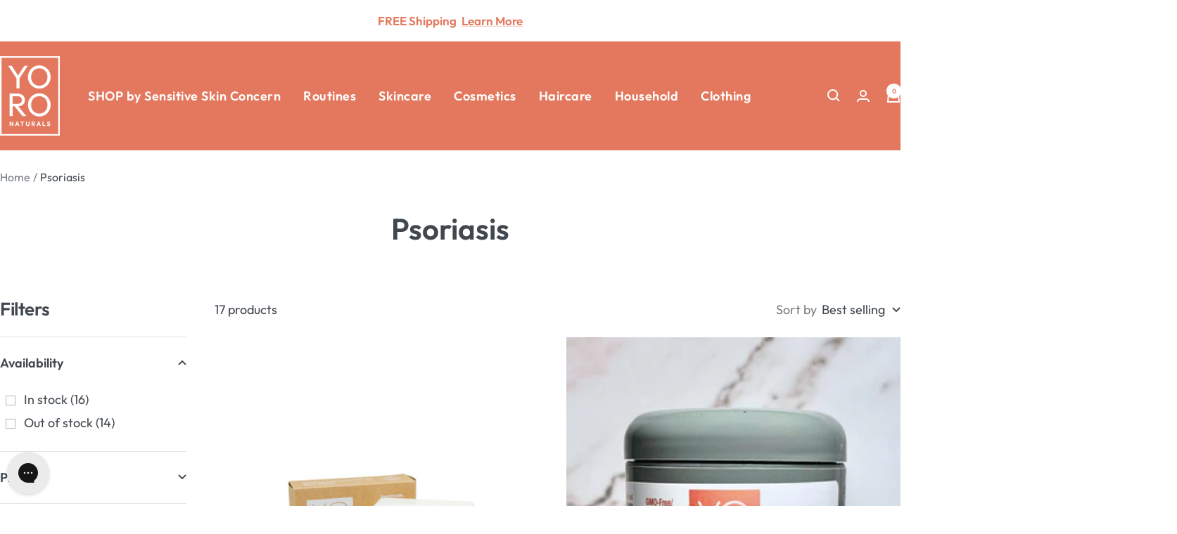

--- FILE ---
content_type: text/html; charset=utf-8
request_url: https://yoronaturals.com/collections/psoriasis
body_size: 59375
content:
<!doctype html><html class="no-js" lang="en" dir="ltr">
  <head>
    <meta charset="utf-8">
    <meta name="viewport" content="width=device-width, initial-scale=1.0, height=device-height, minimum-scale=1.0, maximum-scale=1.0">
    <meta name="theme-color" content="#e3785e">

    <title>Buy Gentle Solutions for Psoriasis | YORO Naturals</title><meta name="description" content="Shop Our Effective Solutions for Psoriasis Buy Gentle Solutions for Psoriasis Shop our collection of gentle solutions for psoriasis, designed to soothe and heal irritated skin. Our products are formulated with natural, skin-friendly ingredients that help reduce scaling, redness, and itching, providing effective relief "><link rel="canonical" href="https://yoronaturals.com/collections/psoriasis"><link rel="shortcut icon" href="//yoronaturals.com/cdn/shop/files/favicon_e8c34f61-0829-4456-9c91-85ad524ecec9.png?v=1764798710&width=96" type="image/png"><link rel="preconnect" href="https://cdn.shopify.com">
    <link rel="dns-prefetch" href="https://productreviews.shopifycdn.com">
    <link rel="dns-prefetch" href="https://www.google-analytics.com"><link rel="preconnect" href="https://fonts.shopifycdn.com" crossorigin><link rel="preload" as="style" href="//yoronaturals.com/cdn/shop/t/31/assets/theme.css?v=9782427014783989331764790551">
    <link rel="preload" as="script" href="//yoronaturals.com/cdn/shop/t/31/assets/vendor.js?v=32643890569905814191754494294">
    <link rel="preload" as="script" href="//yoronaturals.com/cdn/shop/t/31/assets/theme.js?v=13336148083894211201754494294"><meta property="og:type" content="website">
  <meta property="og:title" content="Psoriasis"><meta property="og:image" content="http://yoronaturals.com/cdn/shop/files/social_share_image_w_logo_compressed.png?v=1714051211&width=1024">
  <meta property="og:image:secure_url" content="https://yoronaturals.com/cdn/shop/files/social_share_image_w_logo_compressed.png?v=1714051211&width=1024">
  <meta property="og:image:width" content="1280">
  <meta property="og:image:height" content="628"><meta property="og:description" content="Shop Our Effective Solutions for Psoriasis Buy Gentle Solutions for Psoriasis Shop our collection of gentle solutions for psoriasis, designed to soothe and heal irritated skin. Our products are formulated with natural, skin-friendly ingredients that help reduce scaling, redness, and itching, providing effective relief "><meta property="og:url" content="https://yoronaturals.com/collections/psoriasis">
<meta property="og:site_name" content="YoRo Naturals"><meta name="twitter:card" content="summary"><meta name="twitter:title" content="Psoriasis">
  <meta name="twitter:description" content="Shop Our Effective Solutions for Psoriasis Buy Gentle Solutions for Psoriasis Shop our collection of gentle solutions for psoriasis, designed to soothe and heal irritated skin. Our products are formulated with natural, skin-friendly ingredients that help reduce scaling, redness, and itching, providing effective relief from psoriasis symptoms. We have a variety of clothing as well as creams and soap to ease the discomfort of psoriasis. Psoriasis Products Available Order versatile psoriasis treatments suitable for various skin types. Whether you are experiencing mild or severe symptoms, our range of products is designed to address and alleviate psoriasis effectively, helping you maintain clear and healthy skin. Hypoallergenic Psoriasis Care Products Available Get hypoallergenic psoriasis care products that are free from harsh chemicals and irritants. These products are specially formulated to be gentle on sensitive skin, reducing the risk of allergic reactions and"><meta name="twitter:image" content="https://yoronaturals.com/cdn/shop/files/social_share_image_w_logo_compressed.png?v=1714051211&width=1200">
  <meta name="twitter:image:alt" content="">
    <script type="application/ld+json">
  {
    "@context": "https://schema.org",
    "@type": "BreadcrumbList",
    "itemListElement": [{
        "@type": "ListItem",
        "position": 1,
        "name": "Home",
        "item": "https://yoronaturals.com"
      },{
            "@type": "ListItem",
            "position": 2,
            "name": "Psoriasis",
            "item": "https://yoronaturals.com/collections/psoriasis"
          }]
  }
</script>
    <link rel="preload" href="//yoronaturals.com/cdn/fonts/outfit/outfit_n6.dfcbaa80187851df2e8384061616a8eaa1702fdc.woff2" as="font" type="font/woff2" crossorigin><link rel="preload" href="//yoronaturals.com/cdn/fonts/outfit/outfit_n4.387c2e2715c484a1f1075eb90d64808f1b37ac58.woff2" as="font" type="font/woff2" crossorigin><style>
  /* Typography (heading) */
  @font-face {
  font-family: Outfit;
  font-weight: 600;
  font-style: normal;
  font-display: swap;
  src: url("//yoronaturals.com/cdn/fonts/outfit/outfit_n6.dfcbaa80187851df2e8384061616a8eaa1702fdc.woff2") format("woff2"),
       url("//yoronaturals.com/cdn/fonts/outfit/outfit_n6.88384e9fc3e36038624caccb938f24ea8008a91d.woff") format("woff");
}

/* Typography (body) */
  @font-face {
  font-family: Outfit;
  font-weight: 400;
  font-style: normal;
  font-display: swap;
  src: url("//yoronaturals.com/cdn/fonts/outfit/outfit_n4.387c2e2715c484a1f1075eb90d64808f1b37ac58.woff2") format("woff2"),
       url("//yoronaturals.com/cdn/fonts/outfit/outfit_n4.aca8c81f18f62c9baa15c2dc5d1f6dd5442cdc50.woff") format("woff");
}

@font-face {
  font-family: Outfit;
  font-weight: 600;
  font-style: normal;
  font-display: swap;
  src: url("//yoronaturals.com/cdn/fonts/outfit/outfit_n6.dfcbaa80187851df2e8384061616a8eaa1702fdc.woff2") format("woff2"),
       url("//yoronaturals.com/cdn/fonts/outfit/outfit_n6.88384e9fc3e36038624caccb938f24ea8008a91d.woff") format("woff");
}

:root {--heading-color: 64, 71, 79;
    --text-color: 64, 71, 79;
    --background: 255, 255, 255;
    --secondary-background: 249, 234, 214;
    --border-color: 226, 227, 229;
    --border-color-darker: 179, 181, 185;
    --success-color: 46, 158, 123;
    --success-background: 213, 236, 229;
    --error-color: 222, 42, 42;
    --error-background: 253, 240, 240;
    --primary-button-background: 227, 120, 94;
    --primary-button-text-color: 255, 255, 255;
    --secondary-button-background: 227, 120, 94;
    --secondary-button-text-color: 255, 255, 255;
    --product-star-rating: 227, 120, 94;
    --product-on-sale-accent: 222, 42, 42;
    --product-sold-out-accent: 111, 113, 155;
    --product-custom-label-background: 64, 93, 230;
    --product-custom-label-text-color: 255, 255, 255;
    --product-custom-label-2-background: 243, 255, 52;
    --product-custom-label-2-text-color: 0, 0, 0;
    --product-low-stock-text-color: 222, 42, 42;
    --product-in-stock-text-color: 46, 158, 123;
    --loading-bar-background: 64, 71, 79;

    /* We duplicate some "base" colors as root colors, which is useful to use on drawer elements or popover without. Those should not be overridden to avoid issues */
    --root-heading-color: 64, 71, 79;
    --root-text-color: 64, 71, 79;
    --root-background: 255, 255, 255;
    --root-border-color: 226, 227, 229;
    --root-primary-button-background: 227, 120, 94;
    --root-primary-button-text-color: 255, 255, 255;

    --base-font-size: 18px;
    --heading-font-family: Outfit, sans-serif;
    --heading-font-weight: 600;
    --heading-font-style: normal;
    --heading-text-transform: normal;
    --text-font-family: Outfit, sans-serif;
    --text-font-weight: 400;
    --text-font-style: normal;
    --text-font-bold-weight: 600;

    /* Typography (font size) */
    --heading-xxsmall-font-size: 11px;
    --heading-xsmall-font-size: 11px;
    --heading-small-font-size: 13px;
    --heading-large-font-size: 40px;
    --heading-h1-font-size: 40px;
    --heading-h2-font-size: 32px;
    --heading-h3-font-size: 28px;
    --heading-h4-font-size: 26px;
    --heading-h5-font-size: 22px;
    --heading-h6-font-size: 18px;

    /* Control the look and feel of the theme by changing radius of various elements */
    --button-border-radius: 0px;
    --block-border-radius: 0px;
    --block-border-radius-reduced: 0px;
    --color-swatch-border-radius: 100%;

    /* Button size */
    --button-height: 48px;
    --button-small-height: 40px;

    /* Form related */
    --form-input-field-height: 48px;
    --form-input-gap: 16px;
    --form-submit-margin: 24px;

    /* Product listing related variables */
    --product-list-block-spacing: 32px;

    /* Video related */
    --play-button-background: 255, 255, 255;
    --play-button-arrow: 64, 71, 79;

    /* RTL support */
    --transform-logical-flip: 1;
    --transform-origin-start: left;
    --transform-origin-end: right;

    /* Other */
    --zoom-cursor-svg-url: url(//yoronaturals.com/cdn/shop/t/31/assets/zoom-cursor.svg?v=64512126078431766901762982790);
    --arrow-right-svg-url: url(//yoronaturals.com/cdn/shop/t/31/assets/arrow-right.svg?v=10012844914464278091762982790);
    --arrow-left-svg-url: url(//yoronaturals.com/cdn/shop/t/31/assets/arrow-left.svg?v=30378581629188581911762982791);

    /* Some useful variables that we can reuse in our CSS. Some explanation are needed for some of them:
       - container-max-width-minus-gutters: represents the container max width without the edge gutters
       - container-outer-width: considering the screen width, represent all the space outside the container
       - container-outer-margin: same as container-outer-width but get set to 0 inside a container
       - container-inner-width: the effective space inside the container (minus gutters)
       - grid-column-width: represents the width of a single column of the grid
       - vertical-breather: this is a variable that defines the global "spacing" between sections, and inside the section
                            to create some "breath" and minimum spacing
     */
    --container-max-width: 1600px;
    --container-gutter: 24px;
    --container-max-width-minus-gutters: calc(var(--container-max-width) - (var(--container-gutter)) * 2);
    --container-outer-width: max(calc((100vw - var(--container-max-width-minus-gutters)) / 2), var(--container-gutter));
    --container-outer-margin: var(--container-outer-width);
    --container-inner-width: calc(100vw - var(--container-outer-width) * 2);

    --grid-column-count: 10;
    --grid-gap: 24px;
    --grid-column-width: calc((100vw - var(--container-outer-width) * 2 - var(--grid-gap) * (var(--grid-column-count) - 1)) / var(--grid-column-count));

    --vertical-breather: 48px;
    --vertical-breather-tight: 48px;

    /* Shopify related variables */
    --payment-terms-background-color: #ffffff;
  }

  @media screen and (min-width: 741px) {
    :root {
      --container-gutter: 40px;
      --grid-column-count: 20;
      --vertical-breather: 64px;
      --vertical-breather-tight: 64px;

      /* Typography (font size) */
      --heading-xsmall-font-size: 13px;
      --heading-small-font-size: 14px;
      --heading-large-font-size: 58px;
      --heading-h1-font-size: 58px;
      --heading-h2-font-size: 44px;
      --heading-h3-font-size: 36px;
      --heading-h4-font-size: 28px;
      --heading-h5-font-size: 22px;
      --heading-h6-font-size: 20px;

      /* Form related */
      --form-input-field-height: 52px;
      --form-submit-margin: 32px;

      /* Button size */
      --button-height: 52px;
      --button-small-height: 44px;
    }
  }

  @media screen and (min-width: 1200px) {
    :root {
      --vertical-breather: 80px;
      --vertical-breather-tight: 64px;
      --product-list-block-spacing: 48px;

      /* Typography */
      --heading-large-font-size: 72px;
      --heading-h1-font-size: 62px;
      --heading-h2-font-size: 54px;
      --heading-h3-font-size: 40px;
      --heading-h4-font-size: 34px;
      --heading-h5-font-size: 26px;
      --heading-h6-font-size: 18px;
    }
  }

  @media screen and (min-width: 1600px) {
    :root {
      --vertical-breather: 90px;
      --vertical-breather-tight: 64px;
    }
  }
</style>
    <script>
  // This allows to expose several variables to the global scope, to be used in scripts
  window.themeVariables = {
    settings: {
      direction: "ltr",
      pageType: "collection",
      cartCount: 0,
      moneyFormat: "${{amount}}",
      moneyWithCurrencyFormat: "${{amount}} USD",
      showVendor: false,
      discountMode: "saving",
      currencyCodeEnabled: false,
      cartType: "drawer",
      cartCurrency: "USD",
      mobileZoomFactor: 2.5
    },

    routes: {
      host: "yoronaturals.com",
      rootUrl: "\/",
      rootUrlWithoutSlash: '',
      cartUrl: "\/cart",
      cartAddUrl: "\/cart\/add",
      cartChangeUrl: "\/cart\/change",
      searchUrl: "\/search",
      predictiveSearchUrl: "\/search\/suggest",
      productRecommendationsUrl: "\/recommendations\/products"
    },

    strings: {
      accessibilityDelete: "Delete",
      accessibilityClose: "Close",
      collectionSoldOut: "Sold out",
      collectionDiscount: "Save @savings@",
      productSalePrice: "Sale price",
      productRegularPrice: "Regular price",
      productFormUnavailable: "Unavailable",
      productFormSoldOut: "Sold out",
      productFormPreOrder: "Pre-order",
      productFormAddToCart: "Add to cart",
      searchNoResults: "No results could be found.",
      searchNewSearch: "New search",
      searchProducts: "Products",
      searchArticles: "Blog",
      searchPages: "Pages",
      searchCollections: "Collections",
      cartViewCart: "View cart",
      cartItemAdded: "Item added to your cart!",
      cartItemAddedShort: "Added to your cart!",
      cartAddOrderNote: "Add order note",
      cartEditOrderNote: "Edit order note",
      shippingEstimatorNoResults: "Sorry, we do not ship to your address.",
      shippingEstimatorOneResult: "There is one shipping rate for your address:",
      shippingEstimatorMultipleResults: "There are several shipping rates for your address:",
      shippingEstimatorError: "One or more error occurred while retrieving shipping rates:"
    },

    libs: {
      flickity: "\/\/yoronaturals.com\/cdn\/shop\/t\/31\/assets\/flickity.js?v=176646718982628074891754494294",
      photoswipe: "\/\/yoronaturals.com\/cdn\/shop\/t\/31\/assets\/photoswipe.js?v=132268647426145925301754494294",
      qrCode: "\/\/yoronaturals.com\/cdn\/shopifycloud\/storefront\/assets\/themes_support\/vendor\/qrcode-3f2b403b.js"
    },

    breakpoints: {
      phone: 'screen and (max-width: 740px)',
      tablet: 'screen and (min-width: 741px) and (max-width: 999px)',
      tabletAndUp: 'screen and (min-width: 741px)',
      pocket: 'screen and (max-width: 999px)',
      lap: 'screen and (min-width: 1000px) and (max-width: 1199px)',
      lapAndUp: 'screen and (min-width: 1000px)',
      desktop: 'screen and (min-width: 1200px)',
      wide: 'screen and (min-width: 1400px)'
    }
  };

  window.addEventListener('pageshow', async () => {
    const cartContent = await (await fetch(`${window.themeVariables.routes.cartUrl}.js`, {cache: 'reload'})).json();
    document.documentElement.dispatchEvent(new CustomEvent('cart:refresh', {detail: {cart: cartContent}}));
  });

  if ('noModule' in HTMLScriptElement.prototype) {
    // Old browsers (like IE) that does not support module will be considered as if not executing JS at all
    document.documentElement.className = document.documentElement.className.replace('no-js', 'js');

    requestAnimationFrame(() => {
      const viewportHeight = (window.visualViewport ? window.visualViewport.height : document.documentElement.clientHeight);
      document.documentElement.style.setProperty('--window-height',viewportHeight + 'px');
    });
  }</script>

    <link rel="stylesheet" href="//yoronaturals.com/cdn/shop/t/31/assets/theme.css?v=9782427014783989331764790551">

    <script src="//yoronaturals.com/cdn/shop/t/31/assets/vendor.js?v=32643890569905814191754494294" defer></script>
    <script src="//yoronaturals.com/cdn/shop/t/31/assets/theme.js?v=13336148083894211201754494294" defer></script>
    <script src="//yoronaturals.com/cdn/shop/t/31/assets/custom.js?v=167639537848865775061754494294" defer></script>

    <script>window.performance && window.performance.mark && window.performance.mark('shopify.content_for_header.start');</script><meta id="shopify-digital-wallet" name="shopify-digital-wallet" content="/26467598402/digital_wallets/dialog">
<meta name="shopify-checkout-api-token" content="489a10262ab9f2207ae8b419b2e2e00d">
<link rel="alternate" type="application/atom+xml" title="Feed" href="/collections/psoriasis.atom" />
<link rel="alternate" type="application/json+oembed" href="https://yoronaturals.com/collections/psoriasis.oembed">
<script async="async" src="/checkouts/internal/preloads.js?locale=en-US"></script>
<link rel="preconnect" href="https://shop.app" crossorigin="anonymous">
<script async="async" src="https://shop.app/checkouts/internal/preloads.js?locale=en-US&shop_id=26467598402" crossorigin="anonymous"></script>
<script id="apple-pay-shop-capabilities" type="application/json">{"shopId":26467598402,"countryCode":"US","currencyCode":"USD","merchantCapabilities":["supports3DS"],"merchantId":"gid:\/\/shopify\/Shop\/26467598402","merchantName":"YoRo Naturals","requiredBillingContactFields":["postalAddress","email","phone"],"requiredShippingContactFields":["postalAddress","email","phone"],"shippingType":"shipping","supportedNetworks":["visa","masterCard","discover","elo","jcb"],"total":{"type":"pending","label":"YoRo Naturals","amount":"1.00"},"shopifyPaymentsEnabled":true,"supportsSubscriptions":true}</script>
<script id="shopify-features" type="application/json">{"accessToken":"489a10262ab9f2207ae8b419b2e2e00d","betas":["rich-media-storefront-analytics"],"domain":"yoronaturals.com","predictiveSearch":true,"shopId":26467598402,"locale":"en"}</script>
<script>var Shopify = Shopify || {};
Shopify.shop = "yoronaturals.myshopify.com";
Shopify.locale = "en";
Shopify.currency = {"active":"USD","rate":"1.0"};
Shopify.country = "US";
Shopify.theme = {"name":"Dolgify UPDATED Theme - August 6","id":134934036546,"schema_name":"Focal","schema_version":"12.7.1","theme_store_id":714,"role":"main"};
Shopify.theme.handle = "null";
Shopify.theme.style = {"id":null,"handle":null};
Shopify.cdnHost = "yoronaturals.com/cdn";
Shopify.routes = Shopify.routes || {};
Shopify.routes.root = "/";</script>
<script type="module">!function(o){(o.Shopify=o.Shopify||{}).modules=!0}(window);</script>
<script>!function(o){function n(){var o=[];function n(){o.push(Array.prototype.slice.apply(arguments))}return n.q=o,n}var t=o.Shopify=o.Shopify||{};t.loadFeatures=n(),t.autoloadFeatures=n()}(window);</script>
<script>
  window.ShopifyPay = window.ShopifyPay || {};
  window.ShopifyPay.apiHost = "shop.app\/pay";
  window.ShopifyPay.redirectState = null;
</script>
<script id="shop-js-analytics" type="application/json">{"pageType":"collection"}</script>
<script defer="defer" async type="module" src="//yoronaturals.com/cdn/shopifycloud/shop-js/modules/v2/client.init-shop-cart-sync_C5BV16lS.en.esm.js"></script>
<script defer="defer" async type="module" src="//yoronaturals.com/cdn/shopifycloud/shop-js/modules/v2/chunk.common_CygWptCX.esm.js"></script>
<script type="module">
  await import("//yoronaturals.com/cdn/shopifycloud/shop-js/modules/v2/client.init-shop-cart-sync_C5BV16lS.en.esm.js");
await import("//yoronaturals.com/cdn/shopifycloud/shop-js/modules/v2/chunk.common_CygWptCX.esm.js");

  window.Shopify.SignInWithShop?.initShopCartSync?.({"fedCMEnabled":true,"windoidEnabled":true});

</script>
<script>
  window.Shopify = window.Shopify || {};
  if (!window.Shopify.featureAssets) window.Shopify.featureAssets = {};
  window.Shopify.featureAssets['shop-js'] = {"shop-cart-sync":["modules/v2/client.shop-cart-sync_ZFArdW7E.en.esm.js","modules/v2/chunk.common_CygWptCX.esm.js"],"init-fed-cm":["modules/v2/client.init-fed-cm_CmiC4vf6.en.esm.js","modules/v2/chunk.common_CygWptCX.esm.js"],"shop-button":["modules/v2/client.shop-button_tlx5R9nI.en.esm.js","modules/v2/chunk.common_CygWptCX.esm.js"],"shop-cash-offers":["modules/v2/client.shop-cash-offers_DOA2yAJr.en.esm.js","modules/v2/chunk.common_CygWptCX.esm.js","modules/v2/chunk.modal_D71HUcav.esm.js"],"init-windoid":["modules/v2/client.init-windoid_sURxWdc1.en.esm.js","modules/v2/chunk.common_CygWptCX.esm.js"],"shop-toast-manager":["modules/v2/client.shop-toast-manager_ClPi3nE9.en.esm.js","modules/v2/chunk.common_CygWptCX.esm.js"],"init-shop-email-lookup-coordinator":["modules/v2/client.init-shop-email-lookup-coordinator_B8hsDcYM.en.esm.js","modules/v2/chunk.common_CygWptCX.esm.js"],"init-shop-cart-sync":["modules/v2/client.init-shop-cart-sync_C5BV16lS.en.esm.js","modules/v2/chunk.common_CygWptCX.esm.js"],"avatar":["modules/v2/client.avatar_BTnouDA3.en.esm.js"],"pay-button":["modules/v2/client.pay-button_FdsNuTd3.en.esm.js","modules/v2/chunk.common_CygWptCX.esm.js"],"init-customer-accounts":["modules/v2/client.init-customer-accounts_DxDtT_ad.en.esm.js","modules/v2/client.shop-login-button_C5VAVYt1.en.esm.js","modules/v2/chunk.common_CygWptCX.esm.js","modules/v2/chunk.modal_D71HUcav.esm.js"],"init-shop-for-new-customer-accounts":["modules/v2/client.init-shop-for-new-customer-accounts_ChsxoAhi.en.esm.js","modules/v2/client.shop-login-button_C5VAVYt1.en.esm.js","modules/v2/chunk.common_CygWptCX.esm.js","modules/v2/chunk.modal_D71HUcav.esm.js"],"shop-login-button":["modules/v2/client.shop-login-button_C5VAVYt1.en.esm.js","modules/v2/chunk.common_CygWptCX.esm.js","modules/v2/chunk.modal_D71HUcav.esm.js"],"init-customer-accounts-sign-up":["modules/v2/client.init-customer-accounts-sign-up_CPSyQ0Tj.en.esm.js","modules/v2/client.shop-login-button_C5VAVYt1.en.esm.js","modules/v2/chunk.common_CygWptCX.esm.js","modules/v2/chunk.modal_D71HUcav.esm.js"],"shop-follow-button":["modules/v2/client.shop-follow-button_Cva4Ekp9.en.esm.js","modules/v2/chunk.common_CygWptCX.esm.js","modules/v2/chunk.modal_D71HUcav.esm.js"],"checkout-modal":["modules/v2/client.checkout-modal_BPM8l0SH.en.esm.js","modules/v2/chunk.common_CygWptCX.esm.js","modules/v2/chunk.modal_D71HUcav.esm.js"],"lead-capture":["modules/v2/client.lead-capture_Bi8yE_yS.en.esm.js","modules/v2/chunk.common_CygWptCX.esm.js","modules/v2/chunk.modal_D71HUcav.esm.js"],"shop-login":["modules/v2/client.shop-login_D6lNrXab.en.esm.js","modules/v2/chunk.common_CygWptCX.esm.js","modules/v2/chunk.modal_D71HUcav.esm.js"],"payment-terms":["modules/v2/client.payment-terms_CZxnsJam.en.esm.js","modules/v2/chunk.common_CygWptCX.esm.js","modules/v2/chunk.modal_D71HUcav.esm.js"]};
</script>
<script>(function() {
  var isLoaded = false;
  function asyncLoad() {
    if (isLoaded) return;
    isLoaded = true;
    var urls = ["https:\/\/static.rechargecdn.com\/assets\/js\/widget.min.js?shop=yoronaturals.myshopify.com","https:\/\/config.gorgias.chat\/bundle-loader\/01HA2ZKAK328P7XG94VHFMDEY3?source=shopify1click\u0026shop=yoronaturals.myshopify.com","https:\/\/cdn.corso.com\/js\/corso-checkout-plus.js?sfToken=dcf76c5ee9d5e7b67d4605f40f18db52\u0026sfApiVersion=2025-01\u0026shop=yoronaturals.myshopify.com","\/\/cdn.shopify.com\/proxy\/46698e0bfa8a8d61a65de94c5e7b36c24f9931c5fa54a4c31679da92098eaed4\/api.goaffpro.com\/loader.js?shop=yoronaturals.myshopify.com\u0026sp-cache-control=cHVibGljLCBtYXgtYWdlPTkwMA","https:\/\/cdn.9gtb.com\/loader.js?g_cvt_id=e0aec957-c252-4dbb-b13e-6b365fb3ffae\u0026shop=yoronaturals.myshopify.com"];
    for (var i = 0; i < urls.length; i++) {
      var s = document.createElement('script');
      s.type = 'text/javascript';
      s.async = true;
      s.src = urls[i];
      var x = document.getElementsByTagName('script')[0];
      x.parentNode.insertBefore(s, x);
    }
  };
  if(window.attachEvent) {
    window.attachEvent('onload', asyncLoad);
  } else {
    window.addEventListener('load', asyncLoad, false);
  }
})();</script>
<script id="__st">var __st={"a":26467598402,"offset":-18000,"reqid":"ee40219e-6f73-4467-b767-8425db8e5cbb-1768634017","pageurl":"yoronaturals.com\/collections\/psoriasis","u":"7f5098dadbfa","p":"collection","rtyp":"collection","rid":276781596738};</script>
<script>window.ShopifyPaypalV4VisibilityTracking = true;</script>
<script id="captcha-bootstrap">!function(){'use strict';const t='contact',e='account',n='new_comment',o=[[t,t],['blogs',n],['comments',n],[t,'customer']],c=[[e,'customer_login'],[e,'guest_login'],[e,'recover_customer_password'],[e,'create_customer']],r=t=>t.map((([t,e])=>`form[action*='/${t}']:not([data-nocaptcha='true']) input[name='form_type'][value='${e}']`)).join(','),a=t=>()=>t?[...document.querySelectorAll(t)].map((t=>t.form)):[];function s(){const t=[...o],e=r(t);return a(e)}const i='password',u='form_key',d=['recaptcha-v3-token','g-recaptcha-response','h-captcha-response',i],f=()=>{try{return window.sessionStorage}catch{return}},m='__shopify_v',_=t=>t.elements[u];function p(t,e,n=!1){try{const o=window.sessionStorage,c=JSON.parse(o.getItem(e)),{data:r}=function(t){const{data:e,action:n}=t;return t[m]||n?{data:e,action:n}:{data:t,action:n}}(c);for(const[e,n]of Object.entries(r))t.elements[e]&&(t.elements[e].value=n);n&&o.removeItem(e)}catch(o){console.error('form repopulation failed',{error:o})}}const l='form_type',E='cptcha';function T(t){t.dataset[E]=!0}const w=window,h=w.document,L='Shopify',v='ce_forms',y='captcha';let A=!1;((t,e)=>{const n=(g='f06e6c50-85a8-45c8-87d0-21a2b65856fe',I='https://cdn.shopify.com/shopifycloud/storefront-forms-hcaptcha/ce_storefront_forms_captcha_hcaptcha.v1.5.2.iife.js',D={infoText:'Protected by hCaptcha',privacyText:'Privacy',termsText:'Terms'},(t,e,n)=>{const o=w[L][v],c=o.bindForm;if(c)return c(t,g,e,D).then(n);var r;o.q.push([[t,g,e,D],n]),r=I,A||(h.body.append(Object.assign(h.createElement('script'),{id:'captcha-provider',async:!0,src:r})),A=!0)});var g,I,D;w[L]=w[L]||{},w[L][v]=w[L][v]||{},w[L][v].q=[],w[L][y]=w[L][y]||{},w[L][y].protect=function(t,e){n(t,void 0,e),T(t)},Object.freeze(w[L][y]),function(t,e,n,w,h,L){const[v,y,A,g]=function(t,e,n){const i=e?o:[],u=t?c:[],d=[...i,...u],f=r(d),m=r(i),_=r(d.filter((([t,e])=>n.includes(e))));return[a(f),a(m),a(_),s()]}(w,h,L),I=t=>{const e=t.target;return e instanceof HTMLFormElement?e:e&&e.form},D=t=>v().includes(t);t.addEventListener('submit',(t=>{const e=I(t);if(!e)return;const n=D(e)&&!e.dataset.hcaptchaBound&&!e.dataset.recaptchaBound,o=_(e),c=g().includes(e)&&(!o||!o.value);(n||c)&&t.preventDefault(),c&&!n&&(function(t){try{if(!f())return;!function(t){const e=f();if(!e)return;const n=_(t);if(!n)return;const o=n.value;o&&e.removeItem(o)}(t);const e=Array.from(Array(32),(()=>Math.random().toString(36)[2])).join('');!function(t,e){_(t)||t.append(Object.assign(document.createElement('input'),{type:'hidden',name:u})),t.elements[u].value=e}(t,e),function(t,e){const n=f();if(!n)return;const o=[...t.querySelectorAll(`input[type='${i}']`)].map((({name:t})=>t)),c=[...d,...o],r={};for(const[a,s]of new FormData(t).entries())c.includes(a)||(r[a]=s);n.setItem(e,JSON.stringify({[m]:1,action:t.action,data:r}))}(t,e)}catch(e){console.error('failed to persist form',e)}}(e),e.submit())}));const S=(t,e)=>{t&&!t.dataset[E]&&(n(t,e.some((e=>e===t))),T(t))};for(const o of['focusin','change'])t.addEventListener(o,(t=>{const e=I(t);D(e)&&S(e,y())}));const B=e.get('form_key'),M=e.get(l),P=B&&M;t.addEventListener('DOMContentLoaded',(()=>{const t=y();if(P)for(const e of t)e.elements[l].value===M&&p(e,B);[...new Set([...A(),...v().filter((t=>'true'===t.dataset.shopifyCaptcha))])].forEach((e=>S(e,t)))}))}(h,new URLSearchParams(w.location.search),n,t,e,['guest_login'])})(!0,!0)}();</script>
<script integrity="sha256-4kQ18oKyAcykRKYeNunJcIwy7WH5gtpwJnB7kiuLZ1E=" data-source-attribution="shopify.loadfeatures" defer="defer" src="//yoronaturals.com/cdn/shopifycloud/storefront/assets/storefront/load_feature-a0a9edcb.js" crossorigin="anonymous"></script>
<script crossorigin="anonymous" defer="defer" src="//yoronaturals.com/cdn/shopifycloud/storefront/assets/shopify_pay/storefront-65b4c6d7.js?v=20250812"></script>
<script data-source-attribution="shopify.dynamic_checkout.dynamic.init">var Shopify=Shopify||{};Shopify.PaymentButton=Shopify.PaymentButton||{isStorefrontPortableWallets:!0,init:function(){window.Shopify.PaymentButton.init=function(){};var t=document.createElement("script");t.src="https://yoronaturals.com/cdn/shopifycloud/portable-wallets/latest/portable-wallets.en.js",t.type="module",document.head.appendChild(t)}};
</script>
<script data-source-attribution="shopify.dynamic_checkout.buyer_consent">
  function portableWalletsHideBuyerConsent(e){var t=document.getElementById("shopify-buyer-consent"),n=document.getElementById("shopify-subscription-policy-button");t&&n&&(t.classList.add("hidden"),t.setAttribute("aria-hidden","true"),n.removeEventListener("click",e))}function portableWalletsShowBuyerConsent(e){var t=document.getElementById("shopify-buyer-consent"),n=document.getElementById("shopify-subscription-policy-button");t&&n&&(t.classList.remove("hidden"),t.removeAttribute("aria-hidden"),n.addEventListener("click",e))}window.Shopify?.PaymentButton&&(window.Shopify.PaymentButton.hideBuyerConsent=portableWalletsHideBuyerConsent,window.Shopify.PaymentButton.showBuyerConsent=portableWalletsShowBuyerConsent);
</script>
<script data-source-attribution="shopify.dynamic_checkout.cart.bootstrap">document.addEventListener("DOMContentLoaded",(function(){function t(){return document.querySelector("shopify-accelerated-checkout-cart, shopify-accelerated-checkout")}if(t())Shopify.PaymentButton.init();else{new MutationObserver((function(e,n){t()&&(Shopify.PaymentButton.init(),n.disconnect())})).observe(document.body,{childList:!0,subtree:!0})}}));
</script>
<script id='scb4127' type='text/javascript' async='' src='https://yoronaturals.com/cdn/shopifycloud/privacy-banner/storefront-banner.js'></script><link id="shopify-accelerated-checkout-styles" rel="stylesheet" media="screen" href="https://yoronaturals.com/cdn/shopifycloud/portable-wallets/latest/accelerated-checkout-backwards-compat.css" crossorigin="anonymous">
<style id="shopify-accelerated-checkout-cart">
        #shopify-buyer-consent {
  margin-top: 1em;
  display: inline-block;
  width: 100%;
}

#shopify-buyer-consent.hidden {
  display: none;
}

#shopify-subscription-policy-button {
  background: none;
  border: none;
  padding: 0;
  text-decoration: underline;
  font-size: inherit;
  cursor: pointer;
}

#shopify-subscription-policy-button::before {
  box-shadow: none;
}

      </style>

<script>window.performance && window.performance.mark && window.performance.mark('shopify.content_for_header.end');</script>
  


<script src="https://code.jquery.com/jquery-3.7.1.min.js" integrity="sha256-/JqT3SQfawRcv/BIHPThkBvs0OEvtFFmqPF/lYI/Cxo=" crossorigin="anonymous"></script>

<span style='display: none' id='wsgForceQuerystring'></span>

<script>
  document.addEventListener("DOMContentLoaded", function(event) {

       setTimeout(() => {
$("#wsg-login-link").attr('href','/account');
}, "1500");

    const style = document.getElementById('wsg-custom-style');
    if (typeof window.isWsgCustomer != "undefined" && isWsgCustomer) {
      style.innerHTML = `
        ${style.innerHTML} 
        /* A friend of hideWsg - this will _show_ only for wsg customers. Add class to an element to use */
        .showWsg {
          display: unset;
        }
        /* wholesale only CSS */
        .additional-checkout-buttons, .shopify-payment-button {
          display: none !important;
        }
        .wsg-proxy-container select {
          background-color: 
          ${
        document.querySelector('input').style.backgroundColor
          ? document.querySelector('input').style.backgroundColor
          : 'white'
        } !important;
        }
      `;
    } else {
      style.innerHTML = `
        ${style.innerHTML}
        /* Add CSS rules here for NOT wsg customers - great to hide elements from retail when we can't access the code driving the element */
        
      `;
    }

    if (typeof window.embedButtonBg !== undefined && typeof window.embedButtonText !== undefined && window.embedButtonBg !== window.embedButtonText) {
      style.innerHTML = `
        ${style.innerHTML}
        .wsg-button-fix {
          background: ${embedButtonBg} !important;
          border-color: ${embedButtonBg} !important;
          color: ${embedButtonText} !important;
        }
      `;
    }

    // =========================
    //         CUSTOM JS
    // ==========================
    if (document.querySelector(".wsg-proxy-container")) {
      initNodeObserver(wsgCustomJs);
    }
  })

  function wsgCustomJs() {

    // update button classes
    const button = document.querySelectorAll(".wsg-button-fix");
    let buttonClass = "xxButtonClassesHerexx";
    buttonClass = buttonClass.split(" ");
    for (let i = 0; i < button.length; i++) {
      button[i].classList.add(... buttonClass);
    }

    // wsgCustomJs window placeholder
    // update secondary btn color on proxy cart
    if (document.getElementById("wsg-checkout-one")) {
      const checkoutButton = document.getElementById("wsg-checkout-one");
      let wsgBtnColor = window.getComputedStyle(checkoutButton).backgroundColor;
      let wsgBtnBackground = "none";
      let wsgBtnBorder = "thin solid " + wsgBtnColor;
      let wsgBtnPadding = window.getComputedStyle(checkoutButton).padding;
      let spofBtn = document.querySelectorAll(".spof-btn");
      for (let i = 0; i < spofBtn.length; i++) {
        spofBtn[i].style.background = wsgBtnBackground;
        spofBtn[i].style.color = wsgBtnColor;
        spofBtn[i].style.border = wsgBtnBorder;
        spofBtn[i].style.padding = wsgBtnPadding;
      }
    }

    // update Quick Order Form label
    if (typeof window.embedSPOFLabel != "undefined" && embedSPOFLabel) {
      document.querySelectorAll(".spof-btn").forEach(function(spofBtn) {
        spofBtn.removeAttribute("data-translation-selector");
        spofBtn.innerHTML = embedSPOFLabel;
      });
    }
  }

  function initNodeObserver(onChangeNodeCallback) {

    // Select the node that will be observed for mutations
    const targetNode = document.querySelector(".wsg-proxy-container");

    // Options for the observer (which mutations to observe)
    const config = {
      attributes: true,
      childList: true,
      subtree: true
    };

    // Callback function to execute when mutations are observed
    const callback = function(mutationsList, observer) {
      for (const mutation of mutationsList) {
        if (mutation.type === 'childList') {
          onChangeNodeCallback();
          observer.disconnect();
        }
      }
    };

    // Create an observer instance linked to the callback function
    const observer = new MutationObserver(callback);

    // Start observing the target node for configured mutations
    observer.observe(targetNode, config);
  }
</script>


<style id="wsg-custom-style">
  /* A friend of hideWsg - this will _show_ only for wsg customers. Add class to an element to use */
  .showWsg {
    display: none;
  }
  /* Signup/login */
  #wsg-signup select,
  #wsg-signup input,
  #wsg-signup textarea {
    height: 46px;
    border: thin solid #d1d1d1;
    padding: 6px 10px;
  }
  #wsg-signup textarea {
    min-height: 100px;
  }
  .wsg-login-input {
    height: 46px;
    border: thin solid #d1d1d1;
    padding: 6px 10px;
  }
  #wsg-signup select {
  }
/*   Quick Order Form */
  .wsg-table td {
    border: none;
    min-width: 150px;
  }
  .wsg-table tr {
    border-bottom: thin solid #d1d1d1; 
    border-left: none;
  }
  .wsg-table input[type="number"] {
    border: thin solid #d1d1d1;
    padding: 5px 15px;
    min-height: 42px;
  }
  #wsg-spof-link a {
    text-decoration: inherit;
    color: inherit;
  }
  .wsg-proxy-container {
    margin-top: 0% !important;
    padding: 3em;
  }
  @media screen and (max-width:768px){
    .wsg-proxy-container .wsg-table input[type="number"] {
        max-width: 80%; 
    }
    .wsg-center img {
      width: 50px !important;
    }
    .wsg-variant-price-area {
      min-width: 70px !important;
    }
  }
  /* Submit button */
  #wsg-cart-update{
    padding: 8px 10px;
    min-height: 45px;
    max-width: 100% !important;
  }
  .wsg-table {
    background: inherit !important;
  }
  .wsg-spof-container-main {
    background: inherit !important;
  }
  /* General fixes */
  .wsg-hide-prices {
    opacity: 0;
  }
  .wsg-ws-only .button {
    margin: 0;
  }
  .wsg-proxy-container h1 {
    font-size: 1.8em !important;
  }
</style>
<!-- BEGIN app block: shopify://apps/judge-me-reviews/blocks/judgeme_core/61ccd3b1-a9f2-4160-9fe9-4fec8413e5d8 --><!-- Start of Judge.me Core -->






<link rel="dns-prefetch" href="https://cdnwidget.judge.me">
<link rel="dns-prefetch" href="https://cdn.judge.me">
<link rel="dns-prefetch" href="https://cdn1.judge.me">
<link rel="dns-prefetch" href="https://api.judge.me">

<script data-cfasync='false' class='jdgm-settings-script'>window.jdgmSettings={"pagination":5,"disable_web_reviews":false,"badge_no_review_text":"No reviews","badge_n_reviews_text":"{{ n }} review/reviews","badge_star_color":"#E3785E","hide_badge_preview_if_no_reviews":true,"badge_hide_text":false,"enforce_center_preview_badge":false,"widget_title":"Customer Reviews","widget_open_form_text":"Write a review","widget_close_form_text":"Cancel review","widget_refresh_page_text":"Refresh page","widget_summary_text":"Based on {{ number_of_reviews }} review/reviews","widget_no_review_text":"Be the first to write a review","widget_name_field_text":"Display name","widget_verified_name_field_text":"Verified Name (public)","widget_name_placeholder_text":"Display name","widget_required_field_error_text":"This field is required.","widget_email_field_text":"Email address","widget_verified_email_field_text":"Verified Email (private, can not be edited)","widget_email_placeholder_text":"Your email address","widget_email_field_error_text":"Please enter a valid email address.","widget_rating_field_text":"Rating","widget_review_title_field_text":"Review Title","widget_review_title_placeholder_text":"Give your review a title","widget_review_body_field_text":"Review content","widget_review_body_placeholder_text":"Start writing here...","widget_pictures_field_text":"Picture/Video (optional)","widget_submit_review_text":"Submit Review","widget_submit_verified_review_text":"Submit Verified Review","widget_submit_success_msg_with_auto_publish":"Thank you! Please refresh the page in a few moments to see your review. You can remove or edit your review by logging into \u003ca href='https://judge.me/login' target='_blank' rel='nofollow noopener'\u003eJudge.me\u003c/a\u003e","widget_submit_success_msg_no_auto_publish":"Thank you! Your review will be published as soon as it is approved by the shop admin. You can remove or edit your review by logging into \u003ca href='https://judge.me/login' target='_blank' rel='nofollow noopener'\u003eJudge.me\u003c/a\u003e","widget_show_default_reviews_out_of_total_text":"Showing {{ n_reviews_shown }} out of {{ n_reviews }} reviews.","widget_show_all_link_text":"Show all","widget_show_less_link_text":"Show less","widget_author_said_text":"{{ reviewer_name }} said:","widget_days_text":"{{ n }} days ago","widget_weeks_text":"{{ n }} week/weeks ago","widget_months_text":"{{ n }} month/months ago","widget_years_text":"{{ n }} year/years ago","widget_yesterday_text":"Yesterday","widget_today_text":"Today","widget_replied_text":"\u003e\u003e {{ shop_name }} replied:","widget_read_more_text":"Read more","widget_reviewer_name_as_initial":"","widget_rating_filter_color":"#009491","widget_rating_filter_see_all_text":"See all reviews","widget_sorting_most_recent_text":"Most Recent","widget_sorting_highest_rating_text":"Highest Rating","widget_sorting_lowest_rating_text":"Lowest Rating","widget_sorting_with_pictures_text":"Only Pictures","widget_sorting_most_helpful_text":"Most Helpful","widget_open_question_form_text":"Ask a question","widget_reviews_subtab_text":"Reviews","widget_questions_subtab_text":"Questions","widget_question_label_text":"Question","widget_answer_label_text":"Answer","widget_question_placeholder_text":"Write your question here","widget_submit_question_text":"Submit Question","widget_question_submit_success_text":"Thank you for your question! We will notify you once it gets answered.","widget_star_color":"#E3785E","verified_badge_text":"Verified","verified_badge_bg_color":"#009491","verified_badge_text_color":"","verified_badge_placement":"left-of-reviewer-name","widget_review_max_height":3,"widget_hide_border":false,"widget_social_share":true,"widget_thumb":true,"widget_review_location_show":true,"widget_location_format":"country_iso_code","all_reviews_include_out_of_store_products":true,"all_reviews_out_of_store_text":"(out of store)","all_reviews_pagination":100,"all_reviews_product_name_prefix_text":"about","enable_review_pictures":true,"enable_question_anwser":true,"widget_theme":"","review_date_format":"mm/dd/yyyy","default_sort_method":"highest-rating","widget_product_reviews_subtab_text":"Customer Reviews","widget_shop_reviews_subtab_text":"Doctor Reviews","widget_other_products_reviews_text":"Reviews for other products","widget_store_reviews_subtab_text":"Store reviews","widget_no_store_reviews_text":"This store hasn't received any reviews yet","widget_web_restriction_product_reviews_text":"This product hasn't received any reviews yet","widget_no_items_text":"No items found","widget_show_more_text":"Show more","widget_write_a_store_review_text":"Write a Store Review","widget_other_languages_heading":"Reviews in Other Languages","widget_translate_review_text":"Translate review to {{ language }}","widget_translating_review_text":"Translating...","widget_show_original_translation_text":"Show original ({{ language }})","widget_translate_review_failed_text":"Review couldn't be translated.","widget_translate_review_retry_text":"Retry","widget_translate_review_try_again_later_text":"Try again later","show_product_url_for_grouped_product":false,"widget_sorting_pictures_first_text":"Pictures First","show_pictures_on_all_rev_page_mobile":false,"show_pictures_on_all_rev_page_desktop":false,"floating_tab_hide_mobile_install_preference":true,"floating_tab_button_name":"★ Reviews","floating_tab_title":"Let customers speak for us","floating_tab_button_color":"","floating_tab_button_background_color":"","floating_tab_url":"","floating_tab_url_enabled":true,"floating_tab_tab_style":"text","all_reviews_text_badge_text":"Customers rate us {{ shop.metafields.judgeme.all_reviews_rating | round: 1 }}/5 based on {{ shop.metafields.judgeme.all_reviews_count }} reviews.","all_reviews_text_badge_text_branded_style":"{{ shop.metafields.judgeme.all_reviews_rating | round: 1 }} out of 5 stars based on {{ shop.metafields.judgeme.all_reviews_count }} reviews","is_all_reviews_text_badge_a_link":false,"show_stars_for_all_reviews_text_badge":false,"all_reviews_text_badge_url":"","all_reviews_text_style":"text","all_reviews_text_color_style":"judgeme_brand_color","all_reviews_text_color":"#108474","all_reviews_text_show_jm_brand":true,"featured_carousel_show_header":true,"featured_carousel_title":"What our customers are saying...","testimonials_carousel_title":"Customers are saying","videos_carousel_title":"Real customer stories","cards_carousel_title":"Customers are saying","featured_carousel_count_text":"from {{ n }} reviews","featured_carousel_add_link_to_all_reviews_page":false,"featured_carousel_url":"","featured_carousel_show_images":true,"featured_carousel_autoslide_interval":5,"featured_carousel_arrows_on_the_sides":true,"featured_carousel_height":300,"featured_carousel_width":100,"featured_carousel_image_size":150,"featured_carousel_image_height":250,"featured_carousel_arrow_color":"#db6f1f","verified_count_badge_style":"vintage","verified_count_badge_orientation":"horizontal","verified_count_badge_color_style":"judgeme_brand_color","verified_count_badge_color":"#108474","is_verified_count_badge_a_link":false,"verified_count_badge_url":"","verified_count_badge_show_jm_brand":true,"widget_rating_preset_default":5,"widget_first_sub_tab":"shop-reviews","widget_show_histogram":true,"widget_histogram_use_custom_color":true,"widget_pagination_use_custom_color":false,"widget_star_use_custom_color":true,"widget_verified_badge_use_custom_color":true,"widget_write_review_use_custom_color":false,"picture_reminder_submit_button":"Upload Pictures","enable_review_videos":true,"mute_video_by_default":true,"widget_sorting_videos_first_text":"Videos First","widget_review_pending_text":"Pending","featured_carousel_items_for_large_screen":3,"social_share_options_order":"Facebook,Pinterest","remove_microdata_snippet":true,"disable_json_ld":false,"enable_json_ld_products":false,"preview_badge_show_question_text":true,"preview_badge_no_question_text":"No questions","preview_badge_n_question_text":"{{ number_of_questions }} question/questions","qa_badge_show_icon":true,"qa_badge_position":"same-row","remove_judgeme_branding":true,"widget_add_search_bar":true,"widget_search_bar_placeholder":"Search","widget_sorting_verified_only_text":"Verified only","featured_carousel_theme":"default","featured_carousel_show_rating":true,"featured_carousel_show_title":true,"featured_carousel_show_body":true,"featured_carousel_show_date":false,"featured_carousel_show_reviewer":true,"featured_carousel_show_product":false,"featured_carousel_header_background_color":"#108474","featured_carousel_header_text_color":"#ffffff","featured_carousel_name_product_separator":"reviewed","featured_carousel_full_star_background":"#108474","featured_carousel_empty_star_background":"#dadada","featured_carousel_vertical_theme_background":"#f9fafb","featured_carousel_verified_badge_enable":false,"featured_carousel_verified_badge_color":"#108474","featured_carousel_border_style":"round","featured_carousel_review_line_length_limit":3,"featured_carousel_more_reviews_button_text":"Read more reviews","featured_carousel_view_product_button_text":"View product","all_reviews_page_load_reviews_on":"scroll","all_reviews_page_load_more_text":"Load More Reviews","disable_fb_tab_reviews":false,"enable_ajax_cdn_cache":false,"widget_public_name_text":"displayed publicly like","default_reviewer_name":"John Smith","default_reviewer_name_has_non_latin":true,"widget_reviewer_anonymous":"Anonymous","medals_widget_title":"Judge.me Review Medals","medals_widget_background_color":"#f9fafb","medals_widget_position":"footer_all_pages","medals_widget_border_color":"#f9fafb","medals_widget_verified_text_position":"left","medals_widget_use_monochromatic_version":false,"medals_widget_elements_color":"#108474","show_reviewer_avatar":true,"widget_invalid_yt_video_url_error_text":"Not a YouTube video URL","widget_max_length_field_error_text":"Please enter no more than {0} characters.","widget_show_country_flag":false,"widget_show_collected_via_shop_app":true,"widget_verified_by_shop_badge_style":"light","widget_verified_by_shop_text":"Verified by Shop","widget_show_photo_gallery":true,"widget_load_with_code_splitting":true,"widget_ugc_install_preference":false,"widget_ugc_title":"Made by us, Shared by you","widget_ugc_subtitle":"Tag us to see your picture featured in our page","widget_ugc_arrows_color":"#ffffff","widget_ugc_primary_button_text":"Buy Now","widget_ugc_primary_button_background_color":"#108474","widget_ugc_primary_button_text_color":"#ffffff","widget_ugc_primary_button_border_width":"0","widget_ugc_primary_button_border_style":"none","widget_ugc_primary_button_border_color":"#108474","widget_ugc_primary_button_border_radius":"25","widget_ugc_secondary_button_text":"Load More","widget_ugc_secondary_button_background_color":"#ffffff","widget_ugc_secondary_button_text_color":"#108474","widget_ugc_secondary_button_border_width":"2","widget_ugc_secondary_button_border_style":"solid","widget_ugc_secondary_button_border_color":"#108474","widget_ugc_secondary_button_border_radius":"25","widget_ugc_reviews_button_text":"View Reviews","widget_ugc_reviews_button_background_color":"#ffffff","widget_ugc_reviews_button_text_color":"#108474","widget_ugc_reviews_button_border_width":"2","widget_ugc_reviews_button_border_style":"solid","widget_ugc_reviews_button_border_color":"#108474","widget_ugc_reviews_button_border_radius":"25","widget_ugc_reviews_button_link_to":"judgeme-reviews-page","widget_ugc_show_post_date":true,"widget_ugc_max_width":"800","widget_rating_metafield_value_type":true,"widget_primary_color":"#E3785E","widget_enable_secondary_color":true,"widget_secondary_color":"#E3F4F3","widget_summary_average_rating_text":"{{ average_rating }} out of 5","widget_media_grid_title":"Customer photos \u0026 videos","widget_media_grid_see_more_text":"See more","widget_round_style":false,"widget_show_product_medals":true,"widget_verified_by_judgeme_text":"Verified by Judge.me","widget_show_store_medals":true,"widget_verified_by_judgeme_text_in_store_medals":"Verified by Judge.me","widget_media_field_exceed_quantity_message":"Sorry, we can only accept {{ max_media }} for one review.","widget_media_field_exceed_limit_message":"{{ file_name }} is too large, please select a {{ media_type }} less than {{ size_limit }}MB.","widget_review_submitted_text":"Review Submitted!","widget_question_submitted_text":"Question Submitted!","widget_close_form_text_question":"Cancel","widget_write_your_answer_here_text":"Write your answer here","widget_enabled_branded_link":true,"widget_show_collected_by_judgeme":true,"widget_reviewer_name_color":"","widget_write_review_text_color":"","widget_write_review_bg_color":"","widget_collected_by_judgeme_text":"collected by Judge.me","widget_pagination_type":"standard","widget_load_more_text":"Load More","widget_load_more_color":"#108474","widget_full_review_text":"Full Review","widget_read_more_reviews_text":"Read More Reviews","widget_read_questions_text":"Read Questions","widget_questions_and_answers_text":"Questions \u0026 Answers","widget_verified_by_text":"Verified by","widget_verified_text":"Verified","widget_number_of_reviews_text":"{{ number_of_reviews }} reviews","widget_back_button_text":"Back","widget_next_button_text":"Next","widget_custom_forms_filter_button":"Filters","custom_forms_style":"vertical","widget_show_review_information":false,"how_reviews_are_collected":"How reviews are collected?","widget_show_review_keywords":true,"widget_gdpr_statement":"How we use your data: We'll only contact you about the review you left, and only if necessary. By submitting your review, you agree to Judge.me's \u003ca href='https://judge.me/terms' target='_blank' rel='nofollow noopener'\u003eterms\u003c/a\u003e, \u003ca href='https://judge.me/privacy' target='_blank' rel='nofollow noopener'\u003eprivacy\u003c/a\u003e and \u003ca href='https://judge.me/content-policy' target='_blank' rel='nofollow noopener'\u003econtent\u003c/a\u003e policies.","widget_multilingual_sorting_enabled":false,"widget_translate_review_content_enabled":false,"widget_translate_review_content_method":"manual","popup_widget_review_selection":"automatically_with_pictures","popup_widget_round_border_style":true,"popup_widget_show_title":true,"popup_widget_show_body":true,"popup_widget_show_reviewer":false,"popup_widget_show_product":true,"popup_widget_show_pictures":true,"popup_widget_use_review_picture":true,"popup_widget_show_on_home_page":true,"popup_widget_show_on_product_page":true,"popup_widget_show_on_collection_page":true,"popup_widget_show_on_cart_page":true,"popup_widget_position":"bottom_left","popup_widget_first_review_delay":5,"popup_widget_duration":5,"popup_widget_interval":5,"popup_widget_review_count":5,"popup_widget_hide_on_mobile":true,"review_snippet_widget_round_border_style":true,"review_snippet_widget_card_color":"#FFFFFF","review_snippet_widget_slider_arrows_background_color":"#FFFFFF","review_snippet_widget_slider_arrows_color":"#000000","review_snippet_widget_star_color":"#108474","show_product_variant":false,"all_reviews_product_variant_label_text":"Variant: ","widget_show_verified_branding":false,"widget_ai_summary_title":"Customers say","widget_ai_summary_disclaimer":"AI-powered review summary based on recent customer reviews","widget_show_ai_summary":false,"widget_show_ai_summary_bg":false,"widget_show_review_title_input":true,"redirect_reviewers_invited_via_email":"review_widget","request_store_review_after_product_review":true,"request_review_other_products_in_order":false,"review_form_color_scheme":"default","review_form_corner_style":"square","review_form_star_color":{},"review_form_text_color":"#333333","review_form_background_color":"#ffffff","review_form_field_background_color":"#fafafa","review_form_button_color":{},"review_form_button_text_color":"#ffffff","review_form_modal_overlay_color":"#000000","review_content_screen_title_text":"How would you rate this product?","review_content_introduction_text":"We would love it if you would share a bit about your experience.","store_review_form_title_text":"How would you rate this store?","store_review_form_introduction_text":"We would love it if you would share a bit about your experience.","show_review_guidance_text":true,"one_star_review_guidance_text":"Poor","five_star_review_guidance_text":"Great","customer_information_screen_title_text":"About you","customer_information_introduction_text":"Please tell us more about you.","custom_questions_screen_title_text":"Your experience in more detail","custom_questions_introduction_text":"Here are a few questions to help us understand more about your experience.","review_submitted_screen_title_text":"Thanks for your review!","review_submitted_screen_thank_you_text":"We are processing it and it will appear on the store soon.","review_submitted_screen_email_verification_text":"Please confirm your email by clicking the link we just sent you. This helps us keep reviews authentic.","review_submitted_request_store_review_text":"Would you like to share your experience of shopping with us?","review_submitted_review_other_products_text":"Would you like to review these products?","store_review_screen_title_text":"Would you like to share your experience of shopping with us?","store_review_introduction_text":"We value your feedback and use it to improve. Please share any thoughts or suggestions you have.","reviewer_media_screen_title_picture_text":"Share a picture","reviewer_media_introduction_picture_text":"Upload a photo to support your review.","reviewer_media_screen_title_video_text":"Share a video","reviewer_media_introduction_video_text":"Upload a video to support your review.","reviewer_media_screen_title_picture_or_video_text":"Share a picture or video","reviewer_media_introduction_picture_or_video_text":"Upload a photo or video to support your review.","reviewer_media_youtube_url_text":"Paste your Youtube URL here","advanced_settings_next_step_button_text":"Next","advanced_settings_close_review_button_text":"Close","modal_write_review_flow":true,"write_review_flow_required_text":"Required","write_review_flow_privacy_message_text":"We respect your privacy.","write_review_flow_anonymous_text":"Post review as anonymous","write_review_flow_visibility_text":"This won't be visible to other customers.","write_review_flow_multiple_selection_help_text":"Select as many as you like","write_review_flow_single_selection_help_text":"Select one option","write_review_flow_required_field_error_text":"This field is required","write_review_flow_invalid_email_error_text":"Please enter a valid email address","write_review_flow_max_length_error_text":"Max. {{ max_length }} characters.","write_review_flow_media_upload_text":"\u003cb\u003eClick to upload\u003c/b\u003e or drag and drop","write_review_flow_gdpr_statement":"We'll only contact you about your review if necessary. By submitting your review, you agree to our \u003ca href='https://judge.me/terms' target='_blank' rel='nofollow noopener'\u003eterms and conditions\u003c/a\u003e and \u003ca href='https://judge.me/privacy' target='_blank' rel='nofollow noopener'\u003eprivacy policy\u003c/a\u003e.","rating_only_reviews_enabled":true,"show_negative_reviews_help_screen":true,"new_review_flow_help_screen_rating_threshold":3,"negative_review_resolution_screen_title_text":"Tell us more","negative_review_resolution_text":"Your experience matters to us. If there were issues with your purchase, we're here to help. Feel free to reach out to us, we'd love the opportunity to make things right.","negative_review_resolution_button_text":"Contact us","negative_review_resolution_proceed_with_review_text":"Leave a review","negative_review_resolution_subject":"Issue with purchase from {{ shop_name }}.{{ order_name }}","preview_badge_collection_page_install_status":false,"widget_review_custom_css":"","preview_badge_custom_css":"","preview_badge_stars_count":"5-stars","featured_carousel_custom_css":"","floating_tab_custom_css":"","all_reviews_widget_custom_css":"","medals_widget_custom_css":"","verified_badge_custom_css":"","all_reviews_text_custom_css":"","transparency_badges_collected_via_store_invite":false,"transparency_badges_from_another_provider":false,"transparency_badges_collected_from_store_visitor":false,"transparency_badges_collected_by_verified_review_provider":false,"transparency_badges_earned_reward":false,"transparency_badges_collected_via_store_invite_text":"Review collected via store invitation","transparency_badges_from_another_provider_text":"Review collected from another provider","transparency_badges_collected_from_store_visitor_text":"Review collected from a store visitor","transparency_badges_written_in_google_text":"Review written in Google","transparency_badges_written_in_etsy_text":"Review written in Etsy","transparency_badges_written_in_shop_app_text":"Review written in Shop App","transparency_badges_earned_reward_text":"Review earned a reward for future purchase","product_review_widget_per_page":10,"widget_store_review_label_text":"Review about the store","checkout_comment_extension_title_on_product_page":"Customer Comments","checkout_comment_extension_num_latest_comment_show":5,"checkout_comment_extension_format":"name_and_timestamp","checkout_comment_customer_name":"last_initial","checkout_comment_comment_notification":true,"preview_badge_collection_page_install_preference":true,"preview_badge_home_page_install_preference":true,"preview_badge_product_page_install_preference":true,"review_widget_install_preference":"","review_carousel_install_preference":true,"floating_reviews_tab_install_preference":"none","verified_reviews_count_badge_install_preference":false,"all_reviews_text_install_preference":false,"review_widget_best_location":false,"judgeme_medals_install_preference":false,"review_widget_revamp_enabled":false,"review_widget_qna_enabled":false,"review_widget_header_theme":"minimal","review_widget_widget_title_enabled":true,"review_widget_header_text_size":"medium","review_widget_header_text_weight":"regular","review_widget_average_rating_style":"compact","review_widget_bar_chart_enabled":true,"review_widget_bar_chart_type":"numbers","review_widget_bar_chart_style":"standard","review_widget_expanded_media_gallery_enabled":false,"review_widget_reviews_section_theme":"standard","review_widget_image_style":"thumbnails","review_widget_review_image_ratio":"square","review_widget_stars_size":"medium","review_widget_verified_badge":"standard_text","review_widget_review_title_text_size":"medium","review_widget_review_text_size":"medium","review_widget_review_text_length":"medium","review_widget_number_of_columns_desktop":3,"review_widget_carousel_transition_speed":5,"review_widget_custom_questions_answers_display":"always","review_widget_button_text_color":"#FFFFFF","review_widget_text_color":"#000000","review_widget_lighter_text_color":"#7B7B7B","review_widget_corner_styling":"soft","review_widget_review_word_singular":"review","review_widget_review_word_plural":"reviews","review_widget_voting_label":"Helpful?","review_widget_shop_reply_label":"Reply from {{ shop_name }}:","review_widget_filters_title":"Filters","qna_widget_question_word_singular":"Question","qna_widget_question_word_plural":"Questions","qna_widget_answer_reply_label":"Answer from {{ answerer_name }}:","qna_content_screen_title_text":"Ask a question about this product","qna_widget_question_required_field_error_text":"Please enter your question.","qna_widget_flow_gdpr_statement":"We'll only contact you about your question if necessary. By submitting your question, you agree to our \u003ca href='https://judge.me/terms' target='_blank' rel='nofollow noopener'\u003eterms and conditions\u003c/a\u003e and \u003ca href='https://judge.me/privacy' target='_blank' rel='nofollow noopener'\u003eprivacy policy\u003c/a\u003e.","qna_widget_question_submitted_text":"Thanks for your question!","qna_widget_close_form_text_question":"Close","qna_widget_question_submit_success_text":"We’ll notify you by email when your question is answered.","all_reviews_widget_v2025_enabled":false,"all_reviews_widget_v2025_header_theme":"default","all_reviews_widget_v2025_widget_title_enabled":true,"all_reviews_widget_v2025_header_text_size":"medium","all_reviews_widget_v2025_header_text_weight":"regular","all_reviews_widget_v2025_average_rating_style":"compact","all_reviews_widget_v2025_bar_chart_enabled":true,"all_reviews_widget_v2025_bar_chart_type":"numbers","all_reviews_widget_v2025_bar_chart_style":"standard","all_reviews_widget_v2025_expanded_media_gallery_enabled":false,"all_reviews_widget_v2025_show_store_medals":true,"all_reviews_widget_v2025_show_photo_gallery":true,"all_reviews_widget_v2025_show_review_keywords":false,"all_reviews_widget_v2025_show_ai_summary":false,"all_reviews_widget_v2025_show_ai_summary_bg":false,"all_reviews_widget_v2025_add_search_bar":false,"all_reviews_widget_v2025_default_sort_method":"most-recent","all_reviews_widget_v2025_reviews_per_page":10,"all_reviews_widget_v2025_reviews_section_theme":"default","all_reviews_widget_v2025_image_style":"thumbnails","all_reviews_widget_v2025_review_image_ratio":"square","all_reviews_widget_v2025_stars_size":"medium","all_reviews_widget_v2025_verified_badge":"bold_badge","all_reviews_widget_v2025_review_title_text_size":"medium","all_reviews_widget_v2025_review_text_size":"medium","all_reviews_widget_v2025_review_text_length":"medium","all_reviews_widget_v2025_number_of_columns_desktop":3,"all_reviews_widget_v2025_carousel_transition_speed":5,"all_reviews_widget_v2025_custom_questions_answers_display":"always","all_reviews_widget_v2025_show_product_variant":false,"all_reviews_widget_v2025_show_reviewer_avatar":true,"all_reviews_widget_v2025_reviewer_name_as_initial":"","all_reviews_widget_v2025_review_location_show":false,"all_reviews_widget_v2025_location_format":"","all_reviews_widget_v2025_show_country_flag":false,"all_reviews_widget_v2025_verified_by_shop_badge_style":"light","all_reviews_widget_v2025_social_share":false,"all_reviews_widget_v2025_social_share_options_order":"Facebook,Twitter,LinkedIn,Pinterest","all_reviews_widget_v2025_pagination_type":"standard","all_reviews_widget_v2025_button_text_color":"#FFFFFF","all_reviews_widget_v2025_text_color":"#000000","all_reviews_widget_v2025_lighter_text_color":"#7B7B7B","all_reviews_widget_v2025_corner_styling":"soft","all_reviews_widget_v2025_title":"Customer reviews","all_reviews_widget_v2025_ai_summary_title":"Customers say about this store","all_reviews_widget_v2025_no_review_text":"Be the first to write a review","platform":"shopify","branding_url":"https://app.judge.me/reviews/stores/yoronaturals.com","branding_text":"Powered by Judge.me","locale":"en","reply_name":"YoRo Naturals","widget_version":"3.0","footer":true,"autopublish":false,"review_dates":true,"enable_custom_form":false,"shop_use_review_site":true,"shop_locale":"en","enable_multi_locales_translations":true,"show_review_title_input":true,"review_verification_email_status":"never","negative_review_notification_email":"wecare@yoronaturals.com","can_be_branded":true,"reply_name_text":"YoRo Naturals"};</script> <style class='jdgm-settings-style'>.jdgm-xx{left:0}:root{--jdgm-primary-color: #E3785E;--jdgm-secondary-color: #E3F4F3;--jdgm-star-color: #E3785E;--jdgm-write-review-text-color: white;--jdgm-write-review-bg-color: #E3785E;--jdgm-paginate-color: #E3785E;--jdgm-border-radius: 0;--jdgm-reviewer-name-color: #E3785E}.jdgm-histogram__bar-content{background-color:#009491}.jdgm-rev[data-verified-buyer=true] .jdgm-rev__icon.jdgm-rev__icon:after,.jdgm-rev__buyer-badge.jdgm-rev__buyer-badge{color:white;background-color:#009491}.jdgm-review-widget--small .jdgm-gallery.jdgm-gallery .jdgm-gallery__thumbnail-link:nth-child(8) .jdgm-gallery__thumbnail-wrapper.jdgm-gallery__thumbnail-wrapper:before{content:"See more"}@media only screen and (min-width: 768px){.jdgm-gallery.jdgm-gallery .jdgm-gallery__thumbnail-link:nth-child(8) .jdgm-gallery__thumbnail-wrapper.jdgm-gallery__thumbnail-wrapper:before{content:"See more"}}.jdgm-rev__thumb-btn{color:#E3785E}.jdgm-rev__thumb-btn:hover{opacity:0.8}.jdgm-rev__thumb-btn:not([disabled]):hover,.jdgm-rev__thumb-btn:hover,.jdgm-rev__thumb-btn:active,.jdgm-rev__thumb-btn:visited{color:#E3785E}.jdgm-preview-badge .jdgm-star.jdgm-star{color:#E3785E}.jdgm-prev-badge[data-average-rating='0.00']{display:none !important}.jdgm-author-all-initials{display:none !important}.jdgm-author-last-initial{display:none !important}.jdgm-rev-widg__title{visibility:hidden}.jdgm-rev-widg__summary-text{visibility:hidden}.jdgm-prev-badge__text{visibility:hidden}.jdgm-rev__prod-link-prefix:before{content:'about'}.jdgm-rev__variant-label:before{content:'Variant: '}.jdgm-rev__out-of-store-text:before{content:'(out of store)'}@media only screen and (min-width: 768px){.jdgm-rev__pics .jdgm-rev_all-rev-page-picture-separator,.jdgm-rev__pics .jdgm-rev__product-picture{display:none}}@media only screen and (max-width: 768px){.jdgm-rev__pics .jdgm-rev_all-rev-page-picture-separator,.jdgm-rev__pics .jdgm-rev__product-picture{display:none}}@media all and (max-width: 768px){.jdgm-widget .jdgm-revs-tab-btn,.jdgm-widget .jdgm-revs-tab-btn[data-style="stars"]{display:none}}.jdgm-review-widget[data-from-snippet="true"]{display:none !important}.jdgm-verified-count-badget[data-from-snippet="true"]{display:none !important}.jdgm-all-reviews-text[data-from-snippet="true"]{display:none !important}.jdgm-medals-section[data-from-snippet="true"]{display:none !important}.jdgm-ugc-media-wrapper[data-from-snippet="true"]{display:none !important}.jdgm-rev__transparency-badge[data-badge-type="review_collected_via_store_invitation"]{display:none !important}.jdgm-rev__transparency-badge[data-badge-type="review_collected_from_another_provider"]{display:none !important}.jdgm-rev__transparency-badge[data-badge-type="review_collected_from_store_visitor"]{display:none !important}.jdgm-rev__transparency-badge[data-badge-type="review_written_in_etsy"]{display:none !important}.jdgm-rev__transparency-badge[data-badge-type="review_written_in_google_business"]{display:none !important}.jdgm-rev__transparency-badge[data-badge-type="review_written_in_shop_app"]{display:none !important}.jdgm-rev__transparency-badge[data-badge-type="review_earned_for_future_purchase"]{display:none !important}.jdgm-review-snippet-widget .jdgm-rev-snippet-widget__cards-container .jdgm-rev-snippet-card{border-radius:8px;background:#fff}.jdgm-review-snippet-widget .jdgm-rev-snippet-widget__cards-container .jdgm-rev-snippet-card__rev-rating .jdgm-star{color:#108474}.jdgm-review-snippet-widget .jdgm-rev-snippet-widget__prev-btn,.jdgm-review-snippet-widget .jdgm-rev-snippet-widget__next-btn{border-radius:50%;background:#fff}.jdgm-review-snippet-widget .jdgm-rev-snippet-widget__prev-btn>svg,.jdgm-review-snippet-widget .jdgm-rev-snippet-widget__next-btn>svg{fill:#000}.jdgm-full-rev-modal.rev-snippet-widget .jm-mfp-container .jm-mfp-content,.jdgm-full-rev-modal.rev-snippet-widget .jm-mfp-container .jdgm-full-rev__icon,.jdgm-full-rev-modal.rev-snippet-widget .jm-mfp-container .jdgm-full-rev__pic-img,.jdgm-full-rev-modal.rev-snippet-widget .jm-mfp-container .jdgm-full-rev__reply{border-radius:8px}.jdgm-full-rev-modal.rev-snippet-widget .jm-mfp-container .jdgm-full-rev[data-verified-buyer="true"] .jdgm-full-rev__icon::after{border-radius:8px}.jdgm-full-rev-modal.rev-snippet-widget .jm-mfp-container .jdgm-full-rev .jdgm-rev__buyer-badge{border-radius:calc( 8px / 2 )}.jdgm-full-rev-modal.rev-snippet-widget .jm-mfp-container .jdgm-full-rev .jdgm-full-rev__replier::before{content:'YoRo Naturals'}.jdgm-full-rev-modal.rev-snippet-widget .jm-mfp-container .jdgm-full-rev .jdgm-full-rev__product-button{border-radius:calc( 8px * 6 )}
</style> <style class='jdgm-settings-style'></style>

  
  
  
  <style class='jdgm-miracle-styles'>
  @-webkit-keyframes jdgm-spin{0%{-webkit-transform:rotate(0deg);-ms-transform:rotate(0deg);transform:rotate(0deg)}100%{-webkit-transform:rotate(359deg);-ms-transform:rotate(359deg);transform:rotate(359deg)}}@keyframes jdgm-spin{0%{-webkit-transform:rotate(0deg);-ms-transform:rotate(0deg);transform:rotate(0deg)}100%{-webkit-transform:rotate(359deg);-ms-transform:rotate(359deg);transform:rotate(359deg)}}@font-face{font-family:'JudgemeStar';src:url("[data-uri]") format("woff");font-weight:normal;font-style:normal}.jdgm-star{font-family:'JudgemeStar';display:inline !important;text-decoration:none !important;padding:0 4px 0 0 !important;margin:0 !important;font-weight:bold;opacity:1;-webkit-font-smoothing:antialiased;-moz-osx-font-smoothing:grayscale}.jdgm-star:hover{opacity:1}.jdgm-star:last-of-type{padding:0 !important}.jdgm-star.jdgm--on:before{content:"\e000"}.jdgm-star.jdgm--off:before{content:"\e001"}.jdgm-star.jdgm--half:before{content:"\e002"}.jdgm-widget *{margin:0;line-height:1.4;-webkit-box-sizing:border-box;-moz-box-sizing:border-box;box-sizing:border-box;-webkit-overflow-scrolling:touch}.jdgm-hidden{display:none !important;visibility:hidden !important}.jdgm-temp-hidden{display:none}.jdgm-spinner{width:40px;height:40px;margin:auto;border-radius:50%;border-top:2px solid #eee;border-right:2px solid #eee;border-bottom:2px solid #eee;border-left:2px solid #ccc;-webkit-animation:jdgm-spin 0.8s infinite linear;animation:jdgm-spin 0.8s infinite linear}.jdgm-prev-badge{display:block !important}

</style>


  
  
   


<script data-cfasync='false' class='jdgm-script'>
!function(e){window.jdgm=window.jdgm||{},jdgm.CDN_HOST="https://cdnwidget.judge.me/",jdgm.CDN_HOST_ALT="https://cdn2.judge.me/cdn/widget_frontend/",jdgm.API_HOST="https://api.judge.me/",jdgm.CDN_BASE_URL="https://cdn.shopify.com/extensions/019bc7fe-07a5-7fc5-85e3-4a4175980733/judgeme-extensions-296/assets/",
jdgm.docReady=function(d){(e.attachEvent?"complete"===e.readyState:"loading"!==e.readyState)?
setTimeout(d,0):e.addEventListener("DOMContentLoaded",d)},jdgm.loadCSS=function(d,t,o,a){
!o&&jdgm.loadCSS.requestedUrls.indexOf(d)>=0||(jdgm.loadCSS.requestedUrls.push(d),
(a=e.createElement("link")).rel="stylesheet",a.class="jdgm-stylesheet",a.media="nope!",
a.href=d,a.onload=function(){this.media="all",t&&setTimeout(t)},e.body.appendChild(a))},
jdgm.loadCSS.requestedUrls=[],jdgm.loadJS=function(e,d){var t=new XMLHttpRequest;
t.onreadystatechange=function(){4===t.readyState&&(Function(t.response)(),d&&d(t.response))},
t.open("GET",e),t.onerror=function(){if(e.indexOf(jdgm.CDN_HOST)===0&&jdgm.CDN_HOST_ALT!==jdgm.CDN_HOST){var f=e.replace(jdgm.CDN_HOST,jdgm.CDN_HOST_ALT);jdgm.loadJS(f,d)}},t.send()},jdgm.docReady((function(){(window.jdgmLoadCSS||e.querySelectorAll(
".jdgm-widget, .jdgm-all-reviews-page").length>0)&&(jdgmSettings.widget_load_with_code_splitting?
parseFloat(jdgmSettings.widget_version)>=3?jdgm.loadCSS(jdgm.CDN_HOST+"widget_v3/base.css"):
jdgm.loadCSS(jdgm.CDN_HOST+"widget/base.css"):jdgm.loadCSS(jdgm.CDN_HOST+"shopify_v2.css"),
jdgm.loadJS(jdgm.CDN_HOST+"loa"+"der.js"))}))}(document);
</script>
<noscript><link rel="stylesheet" type="text/css" media="all" href="https://cdnwidget.judge.me/shopify_v2.css"></noscript>

<!-- BEGIN app snippet: theme_fix_tags --><script>
  (function() {
    var jdgmThemeFixes = null;
    if (!jdgmThemeFixes) return;
    var thisThemeFix = jdgmThemeFixes[Shopify.theme.id];
    if (!thisThemeFix) return;

    if (thisThemeFix.html) {
      document.addEventListener("DOMContentLoaded", function() {
        var htmlDiv = document.createElement('div');
        htmlDiv.classList.add('jdgm-theme-fix-html');
        htmlDiv.innerHTML = thisThemeFix.html;
        document.body.append(htmlDiv);
      });
    };

    if (thisThemeFix.css) {
      var styleTag = document.createElement('style');
      styleTag.classList.add('jdgm-theme-fix-style');
      styleTag.innerHTML = thisThemeFix.css;
      document.head.append(styleTag);
    };

    if (thisThemeFix.js) {
      var scriptTag = document.createElement('script');
      scriptTag.classList.add('jdgm-theme-fix-script');
      scriptTag.innerHTML = thisThemeFix.js;
      document.head.append(scriptTag);
    };
  })();
</script>
<!-- END app snippet -->
<!-- End of Judge.me Core -->



<!-- END app block --><!-- BEGIN app block: shopify://apps/rt-google-fonts-custom-fonts/blocks/app-embed/2caf2c68-0038-455e-b0b9-066a7c2ad923 --><link rel="preload" as="style" href="https://fonts.googleapis.com/css2?family=Comfortaa:ital,wght@0,700&display=swap">
            <link rel="stylesheet" href="https://fonts.googleapis.com/css2?family=Comfortaa:ital,wght@0,700&display=swap"><link rel="preconnect" href="https://fonts.gstatic.com" crossorigin><style id="rafp-stylesheet">h1,h2,h3,h4,h5,h6 {font-family:"Comfortaa"!important;font-weight:700!important;
        font-style:normal!important;font-size:16px!important;line-height:1.2em!important;letter-spacing:0px!important;}@media screen and (max-width: 749px) {h1,h2,h3,h4,h5,h6 {font-size:12px!important;}}
    </style>
<!-- END app block --><!-- BEGIN app block: shopify://apps/wholesale-gorilla/blocks/wsg-header/c48d0487-dff9-41a4-94c8-ec6173fe8b8d -->

   
  















  <!-- check for wsg customer - this now downcases to compare so we are no longer concerned about case matching in tags -->


      
      
      
      
      
      <!-- ajax data -->
      
        
          
        
      
      <script>
        console.log("Wsg-header release 5.22.24")
        // here we need to check if we on a previw theme and set the shop config from the metafield
        
const wsgShopConfigMetafields = {
            
          
            
          
            
          
            
              shopConfig : {"btnClasses":"","hideDomElements":[".hideWsg",".product-item__quick-form","#RechargeWidget_4762996277314",".mini-cart__shipping-messages"],"wsgPriceSelectors":{"productPrice":["product-meta .price"],"collectionPrices":[".price .money",".price"]},"autoInstall":false,"wsgMultiAjax":false,"wsgAjaxSettings":{"price":"#mini-cart-form .line-item .price .money","linePrice":"","subtotal":".checkout-button .money","checkoutBtn":".checkout-button"},"buttonClasses":"","wsgSwatch":"","wsgAccountPageSelector":".wsgSpofPlacement","wsgVolumeTable":"#AddToCart","excludedSections":[],"productSelectors":[".product-item ",".line-item"],"wsgQVSelector":[""],"fileList":[],"wsgVersion":6,"installing":false,"themeId":134934036546},
            
          
}
        let wsgShopConfig = {"btnClasses":"","hideDomElements":[".hideWsg",".product-item__quick-form","#RechargeWidget_4762996277314",".mini-cart__shipping-messages"],"wsgPriceSelectors":{"productPrice":["product-meta .price"],"collectionPrices":[".price .money",".price"]},"autoInstall":false,"wsgMultiAjax":false,"wsgAjaxSettings":{"price":"#mini-cart-form .line-item .price .money","linePrice":"","subtotal":".checkout-button .money","checkoutBtn":".checkout-button"},"buttonClasses":"","wsgSwatch":"","wsgAccountPageSelector":".wsgSpofPlacement","wsgVolumeTable":"#AddToCart","excludedSections":[],"productSelectors":[".product-item ",".line-item"],"wsgQVSelector":[""],"fileList":[],"wsgVersion":6,"installing":false,"themeId":134934036546};
        if (window.Shopify.theme.role !== 'main') {
          const wsgShopConfigUnpublishedTheme = wsgShopConfigMetafields[`shopConfig${window.Shopify.theme.id}`];
          if (wsgShopConfigUnpublishedTheme) {
            wsgShopConfig = wsgShopConfigUnpublishedTheme;
          }
        }
        // ==========================================
        //      Set global liquid variables
        // ==========================================
        // general variables 1220
        var wsgVersion = 6.0;
        var wsgActive = true;
        // the permanent domain of the shop
        var shopPermanentDomain = 'yoronaturals.myshopify.com';
        const wsgShopOrigin = 'https://yoronaturals.com';
        const wsgThemeTemplate = 'collection';
        //customer
        var isWsgCustomer = 
          false
        ;
        var wsgCustomerTags = null
        var wsgCustomerId = null
        // execution variables
        var wsgRunCollection;
        var wsgCollectionObserver;
        var wsgRunProduct;
        var wsgRunAccount;
        var wsgRunCart;
        var wsgRunSinglePage;
        var wsgRunSignup;
        var wsgRunSignupV2;
        var runProxy;
        // wsgData
        var wsgData = {"hostedStore":{"branding":{"shopName":"YoRo Naturals","isShowLogo":true},"accountPage":{"title":"My Account"},"cartPage":{"title":"Your Cart","description":"<p><br></p>"},"catalogPage":{"collections":[{"handle":"yoro-naturals-skincare","id":"gid://shopify/Collection/305422139458","title":"YoRo Naturals Skincare"},{"handle":"remedywear","id":"gid://shopify/Collection/164225351746","title":"Remedywear™ Mineral Clothing with TENCEL and Zinc"}],"hideSoldOut":false,"imageAspectRatio":"square","numberOfColumns":4,"productsPerPage":40},"spofPage":{"title":"Quick Order Form","description":"<p><br></p>"},"colorSettings":{"background":"#FFFFFF","primaryColor":"#E3785E","secondaryColor":"#FFFFFF","textColor":"#40474F"},"footer":{"contactInformation":"<p>Contact Us: wholesale@yoronaturals.com</p>","termsOfService":true,"privacyPolicy":true},"bannerText":"You are logged in to your wholesale account"},"translations":{"custom":false,"enable":false,"language":"english","translateBasedOnMarket":true},"shop_preferences":{"cart":{"note":{"description":"<p><br></p>","isRequired":false},"poNumber":{"isRequired":false,"isShow":true},"termsAndConditions":{"isEnable":false,"text":""}},"exclusionsAndLocksSettings":{"hidePrices":{"link":"","loginToViewPrices":false,"replacementText":"","loginToViewPricesStatus":"enabled"}},"transitions":{"installedTransitions":true,"showTransitions":false},"retailPrice":{"enable":true,"label":"MSRP","strikethrough":true,"lowerOpacity":true},"autoBackorder":true,"checkInventory":true,"customWholesaleDiscountLabel":"","draftNotification":true,"exclusions":["retail-only"],"hideExclusions":true,"includeTaxInPriceRule":false,"lockedPages":[],"marketSetting":false,"minOrder":200,"showShipPartial":false,"taxLabel":"","taxRate":-1,"retailExclusionsStatus":"enabled"},"page_styles":{"btnClasses":"","proxyMargin":0,"shipMargin":50},"volume_discounts":{"quantity_discounts":{"collections":[],"products":[]},"settings":{"product_price_table":{"table_color":"#000000","header_font_color":"#ffffff","collection_discount_message":"Receive discounted prices based on the total number of items from this collection that are added to the cart."},"custom_messages":{"custom_banner":{"banner_default":false,"banner_input":"Spend {{$}}, receive {{%}} off of your order."},"custom_success":{"success_default":false,"success_input":"Congratulations! You received {{%}} off of your order!"}}},"discounts":[],"enabled":true},"shipping_rates":{"handlingFee":{"type":"flat","amount":-1,"percent":-1,"min":-1,"max":-1,"label":""},"itemReservationOnInternational":{"isEnabledCustomReservationTime":false,"isReserveInventory":false,"reserveInventoryDays":0},"internationalMsg":{"message":"Because you are outside of our home country we will calculate your shipping and send you an invoice shortly.","title":"Thank you for your order!"},"localPickup":{"fee":-1,"instructions":"","isEnabled":false,"locations":[],"minOrderPrice":0,"pickupTime":""},"localDelivery":{"isEnabled":true,"minOrderPrice":0},"autoApplyLowestRate":false,"customShippingRateLabel":"","deliveryTime":"","fixedPercent":-1,"flatRate":-1,"freeShippingMin":10000000,"ignoreAll":false,"ignoreCarrierRates":true,"ignoreShopifyFreeRates":true,"isIncludeLocalDeliveryInLowestRate":true,"redirectInternational":true,"useShopifyDefault":false},"single_page":{"collapseCollections":true,"isHideSPOFbtn":true,"isShowInventoryInfo":true,"isShowSku":true,"linkInCart":true,"menuAction":"exclude","message":"","spofButtonText":"Quick Order Form"},"net_orders":{"netRedirect":{"autoEmail":true,"message":"","title":"Thank you for your order!"},"autoPending":true,"defaultPaymentTermsTemplateId":"","enabled":false,"isEnabledCustomReservationTime":false,"isReserveInventory":false,"netTag":"","netTags":[],"reserveInventoryDays":60},"customer":{"signup":{"autoInvite":false,"autoTags":["Wholesale"," A2XB2B"],"taxExempt":true},"accountMessage":"<p><br></p>","accountPendingTitle":"Account Created!","loginMessage":"Log in to your wholesale account here.","redirectMessage":"Your account is under review. Keep an eye on your email! Once we approve your account, you will have access to our wholesale catalog. In the meantime, you can continue to shop our retail store."},"quantity":{"cart":{"totalMin":0,"totalMult":0,"totalMax":0,"itemMin":0,"itemMult":0,"itemMax":0,"minValue":200},"collections":[],"migratedToCurrent":true,"products":[]},"activeTags":["A2XB2B"],"hideDrafts":[],"server_link":"https://www.wholesalegorilla.app/shop_assets/wsg-index.js","tier":"advanced","updateShopAnalyticsJobId":13099,"isPauseShop":false,"installStatus":"hosted"}
        var wsgTier = 'advanced'
        // AJAX variables
        var wsgRunAjax;
        var wsgAjaxCart;
        // product variables
        var wsgCollectionsList = null
        var wsgProdData = null
        
          var wsgCurrentVariant = null;
        
        var wsgCheckRestrictedProd = false;
        // Market and tax variables
        var wsgShopCountryCode = "US";
        var wsgShopCountry = "United States"
        var wsgCustomerTaxExempt = null
        var wsgPricesIncludeTax = false
        var wsgCustomerSelectedMarket = {
          country: "United States",
          iso_code: "US"
        }
        var wsgPrimaryMarketCurrency = "USD";
        // money formatting
        var wsgMoneyFormat = "${{amount}}";
        // config variables
        var wsgAjaxSettings = wsgShopConfig.wsgAjaxSettings;
        var wsgSwatch = wsgShopConfig.wsgSwatch;
        var wsgPriceSelectors = wsgShopConfig.wsgPriceSelectors;
        var wsgVolumeTable = wsgShopConfig.wsgVolumeTable;
        var wsgUseLegacyCollection = wsgShopConfig.wsgUseLegacyCollection;
        var wsgQVSelector = wsgShopConfig.wsgQVSelector;
        var hideDomElements = wsgShopConfig.hideDomElements;
        // button color settings
        var embedButtonBg = '#e3785e';
        var embedButtonText = '#ffffff';
        // Quick Order Form Label settings
        var embedSPOFLabel = wsgData?.single_page?.spofButtonText || 'Quick Order Form';

        // Load WSG script
        (function() {
          var loadWsg = function(url, callback) {
            var script = document.createElement("script");
            script.type = "text/javascript";
            // If the browser is Internet Explorer.
            if (script.readyState) {
              script.onreadystatechange = function() {
                if (script.readyState == "loaded" || script.readyState == "complete") {
                  script.onreadystatechange = null;
                  callback();
                }
              };
            // For any other browser.
            } else {
              script.onload = function() {
                callback();
              };
            } script.src = url;
            document.getElementsByTagName("head")[0].appendChild(script);
          };
          loadWsg(wsgData.server_link + "?v=6", function() {})
        })();
        // Run appropriate WSG process
        // === PRODUCT===
        
        // === ACCOUNT ===
        
        // === SPOF ===
        
        // === COLLECTION ===
        // Run collection on all templates/pages if we're running the 5+ script
        
          wsgRunCollection = true;
        
        // === AJAX CART ===
        
          if (wsgAjaxSettings && (wsgAjaxSettings.price || wsgAjaxSettings.linePrice || wsgAjaxSettings.subtotal || wsgAjaxSettings.checkoutBtn)) {
            wsgRunAjax = true;
          }
        
        // === CART ===
        
      </script>
      

      
      
        
        
          
          
            
              <!-- BEGIN app snippet: wsg-exclusions --><script>
  const currentPageUrl = "https://yoronaturals.com/collections/psoriasis";

  const wsgExclusionConfig = {
    currentPageUrl: currentPageUrl,
    customerTags: wsgCustomerTags,
    productExclusionTags: wsgData.shop_preferences.exclusions,
    tagsOverrideExclusions: wsgData.shop_preferences.tagsOverrideExclusions || [],
    isWsgCustomer: isWsgCustomer,
    //areas we do not want exclusions to run. edge cases, for example hidden products within the 'head' tag.  Any time weird parts of site are disappearing
    excludedSections: wsgShopConfig.excludedSections,
    //used to be col-item, usually product grid item. If a collection isn't repricing OR exclusions leaves gaps.  if you set this for 1, you have to set for all.
    productSelectors: wsgShopConfig.productSelectors // '.grid__item', '.predictive-search__list-item'
  }

  var loadExclusions = function (url, callback) {
    var script = document.createElement("script");
    script.setAttribute("defer", "")
    script.type = "text/javascript";

    // If the browser is Internet Explorer.
    if (script.readyState) {
      script.onreadystatechange = function () {
        if (script.readyState == "loaded" || script.readyState == "complete") {
          script.onreadystatechange = null;
          callback();
        }
      };
      // For any other browser.
    } else {
      script.onload = function () {
        callback();
      };
    }

    script.src = url;
    document.getElementsByTagName("head")[0].appendChild(script);
  };

  loadExclusions(wsgData.server_link.split("wsg-index.js")[0] + "wsg-exclusions.js?v=6", function () {
  })

</script><!-- END app snippet -->
            
          
        

        
        
        
        
        
        
          
        <link href="//cdn.shopify.com/extensions/019a7869-8cc2-7d4d-b9fd-e8ffc9cd6a21/shopify-extension-23/assets/wsg-embed.css" rel="stylesheet" type="text/css" media="all" />
      
      
<link href="//cdn.shopify.com/extensions/019a7869-8cc2-7d4d-b9fd-e8ffc9cd6a21/shopify-extension-23/assets/wsg-embed.css" rel="stylesheet" type="text/css" media="all" />

<!-- END app block --><!-- BEGIN app block: shopify://apps/klaviyo-email-marketing-sms/blocks/klaviyo-onsite-embed/2632fe16-c075-4321-a88b-50b567f42507 -->












  <script async src="https://static.klaviyo.com/onsite/js/HHRLWn/klaviyo.js?company_id=HHRLWn"></script>
  <script>!function(){if(!window.klaviyo){window._klOnsite=window._klOnsite||[];try{window.klaviyo=new Proxy({},{get:function(n,i){return"push"===i?function(){var n;(n=window._klOnsite).push.apply(n,arguments)}:function(){for(var n=arguments.length,o=new Array(n),w=0;w<n;w++)o[w]=arguments[w];var t="function"==typeof o[o.length-1]?o.pop():void 0,e=new Promise((function(n){window._klOnsite.push([i].concat(o,[function(i){t&&t(i),n(i)}]))}));return e}}})}catch(n){window.klaviyo=window.klaviyo||[],window.klaviyo.push=function(){var n;(n=window._klOnsite).push.apply(n,arguments)}}}}();</script>

  




  <script>
    window.klaviyoReviewsProductDesignMode = false
  </script>







<!-- END app block --><!-- BEGIN app block: shopify://apps/microsoft-clarity/blocks/clarity_js/31c3d126-8116-4b4a-8ba1-baeda7c4aeea -->
<script type="text/javascript">
  (function (c, l, a, r, i, t, y) {
    c[a] = c[a] || function () { (c[a].q = c[a].q || []).push(arguments); };
    t = l.createElement(r); t.async = 1; t.src = "https://www.clarity.ms/tag/" + i + "?ref=shopify";
    y = l.getElementsByTagName(r)[0]; y.parentNode.insertBefore(t, y);

    c.Shopify.loadFeatures([{ name: "consent-tracking-api", version: "0.1" }], error => {
      if (error) {
        console.error("Error loading Shopify features:", error);
        return;
      }

      c[a]('consentv2', {
        ad_Storage: c.Shopify.customerPrivacy.marketingAllowed() ? "granted" : "denied",
        analytics_Storage: c.Shopify.customerPrivacy.analyticsProcessingAllowed() ? "granted" : "denied",
      });
    });

    l.addEventListener("visitorConsentCollected", function (e) {
      c[a]('consentv2', {
        ad_Storage: e.detail.marketingAllowed ? "granted" : "denied",
        analytics_Storage: e.detail.analyticsAllowed ? "granted" : "denied",
      });
    });
  })(window, document, "clarity", "script", "ifsfugr1pc");
</script>



<!-- END app block --><script src="https://cdn.shopify.com/extensions/019bc7fe-07a5-7fc5-85e3-4a4175980733/judgeme-extensions-296/assets/loader.js" type="text/javascript" defer="defer"></script>
<script src="https://cdn.shopify.com/extensions/9829290c-2b6c-4517-a42f-0d6eacabb442/1.1.0/assets/font.js" type="text/javascript" defer="defer"></script>
<link href="https://cdn.shopify.com/extensions/9829290c-2b6c-4517-a42f-0d6eacabb442/1.1.0/assets/font.css" rel="stylesheet" type="text/css" media="all">
<script src="https://cdn.shopify.com/extensions/019a7869-8cc2-7d4d-b9fd-e8ffc9cd6a21/shopify-extension-23/assets/wsg-dependencies.js" type="text/javascript" defer="defer"></script>
<link href="https://monorail-edge.shopifysvc.com" rel="dns-prefetch">
<script>(function(){if ("sendBeacon" in navigator && "performance" in window) {try {var session_token_from_headers = performance.getEntriesByType('navigation')[0].serverTiming.find(x => x.name == '_s').description;} catch {var session_token_from_headers = undefined;}var session_cookie_matches = document.cookie.match(/_shopify_s=([^;]*)/);var session_token_from_cookie = session_cookie_matches && session_cookie_matches.length === 2 ? session_cookie_matches[1] : "";var session_token = session_token_from_headers || session_token_from_cookie || "";function handle_abandonment_event(e) {var entries = performance.getEntries().filter(function(entry) {return /monorail-edge.shopifysvc.com/.test(entry.name);});if (!window.abandonment_tracked && entries.length === 0) {window.abandonment_tracked = true;var currentMs = Date.now();var navigation_start = performance.timing.navigationStart;var payload = {shop_id: 26467598402,url: window.location.href,navigation_start,duration: currentMs - navigation_start,session_token,page_type: "collection"};window.navigator.sendBeacon("https://monorail-edge.shopifysvc.com/v1/produce", JSON.stringify({schema_id: "online_store_buyer_site_abandonment/1.1",payload: payload,metadata: {event_created_at_ms: currentMs,event_sent_at_ms: currentMs}}));}}window.addEventListener('pagehide', handle_abandonment_event);}}());</script>
<script id="web-pixels-manager-setup">(function e(e,d,r,n,o){if(void 0===o&&(o={}),!Boolean(null===(a=null===(i=window.Shopify)||void 0===i?void 0:i.analytics)||void 0===a?void 0:a.replayQueue)){var i,a;window.Shopify=window.Shopify||{};var t=window.Shopify;t.analytics=t.analytics||{};var s=t.analytics;s.replayQueue=[],s.publish=function(e,d,r){return s.replayQueue.push([e,d,r]),!0};try{self.performance.mark("wpm:start")}catch(e){}var l=function(){var e={modern:/Edge?\/(1{2}[4-9]|1[2-9]\d|[2-9]\d{2}|\d{4,})\.\d+(\.\d+|)|Firefox\/(1{2}[4-9]|1[2-9]\d|[2-9]\d{2}|\d{4,})\.\d+(\.\d+|)|Chrom(ium|e)\/(9{2}|\d{3,})\.\d+(\.\d+|)|(Maci|X1{2}).+ Version\/(15\.\d+|(1[6-9]|[2-9]\d|\d{3,})\.\d+)([,.]\d+|)( \(\w+\)|)( Mobile\/\w+|) Safari\/|Chrome.+OPR\/(9{2}|\d{3,})\.\d+\.\d+|(CPU[ +]OS|iPhone[ +]OS|CPU[ +]iPhone|CPU IPhone OS|CPU iPad OS)[ +]+(15[._]\d+|(1[6-9]|[2-9]\d|\d{3,})[._]\d+)([._]\d+|)|Android:?[ /-](13[3-9]|1[4-9]\d|[2-9]\d{2}|\d{4,})(\.\d+|)(\.\d+|)|Android.+Firefox\/(13[5-9]|1[4-9]\d|[2-9]\d{2}|\d{4,})\.\d+(\.\d+|)|Android.+Chrom(ium|e)\/(13[3-9]|1[4-9]\d|[2-9]\d{2}|\d{4,})\.\d+(\.\d+|)|SamsungBrowser\/([2-9]\d|\d{3,})\.\d+/,legacy:/Edge?\/(1[6-9]|[2-9]\d|\d{3,})\.\d+(\.\d+|)|Firefox\/(5[4-9]|[6-9]\d|\d{3,})\.\d+(\.\d+|)|Chrom(ium|e)\/(5[1-9]|[6-9]\d|\d{3,})\.\d+(\.\d+|)([\d.]+$|.*Safari\/(?![\d.]+ Edge\/[\d.]+$))|(Maci|X1{2}).+ Version\/(10\.\d+|(1[1-9]|[2-9]\d|\d{3,})\.\d+)([,.]\d+|)( \(\w+\)|)( Mobile\/\w+|) Safari\/|Chrome.+OPR\/(3[89]|[4-9]\d|\d{3,})\.\d+\.\d+|(CPU[ +]OS|iPhone[ +]OS|CPU[ +]iPhone|CPU IPhone OS|CPU iPad OS)[ +]+(10[._]\d+|(1[1-9]|[2-9]\d|\d{3,})[._]\d+)([._]\d+|)|Android:?[ /-](13[3-9]|1[4-9]\d|[2-9]\d{2}|\d{4,})(\.\d+|)(\.\d+|)|Mobile Safari.+OPR\/([89]\d|\d{3,})\.\d+\.\d+|Android.+Firefox\/(13[5-9]|1[4-9]\d|[2-9]\d{2}|\d{4,})\.\d+(\.\d+|)|Android.+Chrom(ium|e)\/(13[3-9]|1[4-9]\d|[2-9]\d{2}|\d{4,})\.\d+(\.\d+|)|Android.+(UC? ?Browser|UCWEB|U3)[ /]?(15\.([5-9]|\d{2,})|(1[6-9]|[2-9]\d|\d{3,})\.\d+)\.\d+|SamsungBrowser\/(5\.\d+|([6-9]|\d{2,})\.\d+)|Android.+MQ{2}Browser\/(14(\.(9|\d{2,})|)|(1[5-9]|[2-9]\d|\d{3,})(\.\d+|))(\.\d+|)|K[Aa][Ii]OS\/(3\.\d+|([4-9]|\d{2,})\.\d+)(\.\d+|)/},d=e.modern,r=e.legacy,n=navigator.userAgent;return n.match(d)?"modern":n.match(r)?"legacy":"unknown"}(),u="modern"===l?"modern":"legacy",c=(null!=n?n:{modern:"",legacy:""})[u],f=function(e){return[e.baseUrl,"/wpm","/b",e.hashVersion,"modern"===e.buildTarget?"m":"l",".js"].join("")}({baseUrl:d,hashVersion:r,buildTarget:u}),m=function(e){var d=e.version,r=e.bundleTarget,n=e.surface,o=e.pageUrl,i=e.monorailEndpoint;return{emit:function(e){var a=e.status,t=e.errorMsg,s=(new Date).getTime(),l=JSON.stringify({metadata:{event_sent_at_ms:s},events:[{schema_id:"web_pixels_manager_load/3.1",payload:{version:d,bundle_target:r,page_url:o,status:a,surface:n,error_msg:t},metadata:{event_created_at_ms:s}}]});if(!i)return console&&console.warn&&console.warn("[Web Pixels Manager] No Monorail endpoint provided, skipping logging."),!1;try{return self.navigator.sendBeacon.bind(self.navigator)(i,l)}catch(e){}var u=new XMLHttpRequest;try{return u.open("POST",i,!0),u.setRequestHeader("Content-Type","text/plain"),u.send(l),!0}catch(e){return console&&console.warn&&console.warn("[Web Pixels Manager] Got an unhandled error while logging to Monorail."),!1}}}}({version:r,bundleTarget:l,surface:e.surface,pageUrl:self.location.href,monorailEndpoint:e.monorailEndpoint});try{o.browserTarget=l,function(e){var d=e.src,r=e.async,n=void 0===r||r,o=e.onload,i=e.onerror,a=e.sri,t=e.scriptDataAttributes,s=void 0===t?{}:t,l=document.createElement("script"),u=document.querySelector("head"),c=document.querySelector("body");if(l.async=n,l.src=d,a&&(l.integrity=a,l.crossOrigin="anonymous"),s)for(var f in s)if(Object.prototype.hasOwnProperty.call(s,f))try{l.dataset[f]=s[f]}catch(e){}if(o&&l.addEventListener("load",o),i&&l.addEventListener("error",i),u)u.appendChild(l);else{if(!c)throw new Error("Did not find a head or body element to append the script");c.appendChild(l)}}({src:f,async:!0,onload:function(){if(!function(){var e,d;return Boolean(null===(d=null===(e=window.Shopify)||void 0===e?void 0:e.analytics)||void 0===d?void 0:d.initialized)}()){var d=window.webPixelsManager.init(e)||void 0;if(d){var r=window.Shopify.analytics;r.replayQueue.forEach((function(e){var r=e[0],n=e[1],o=e[2];d.publishCustomEvent(r,n,o)})),r.replayQueue=[],r.publish=d.publishCustomEvent,r.visitor=d.visitor,r.initialized=!0}}},onerror:function(){return m.emit({status:"failed",errorMsg:"".concat(f," has failed to load")})},sri:function(e){var d=/^sha384-[A-Za-z0-9+/=]+$/;return"string"==typeof e&&d.test(e)}(c)?c:"",scriptDataAttributes:o}),m.emit({status:"loading"})}catch(e){m.emit({status:"failed",errorMsg:(null==e?void 0:e.message)||"Unknown error"})}}})({shopId: 26467598402,storefrontBaseUrl: "https://yoronaturals.com",extensionsBaseUrl: "https://extensions.shopifycdn.com/cdn/shopifycloud/web-pixels-manager",monorailEndpoint: "https://monorail-edge.shopifysvc.com/unstable/produce_batch",surface: "storefront-renderer",enabledBetaFlags: ["2dca8a86"],webPixelsConfigList: [{"id":"1574830146","configuration":"{\"store_id\":\"152796\",\"environment\":\"prod\"}","eventPayloadVersion":"v1","runtimeContext":"STRICT","scriptVersion":"e1b3f843f8a910884b33e33e956dd640","type":"APP","apiClientId":294517,"privacyPurposes":[],"dataSharingAdjustments":{"protectedCustomerApprovalScopes":["read_customer_address","read_customer_email","read_customer_name","read_customer_personal_data","read_customer_phone"]}},{"id":"1472757826","configuration":"{\"projectId\":\"ifsfugr1pc\"}","eventPayloadVersion":"v1","runtimeContext":"STRICT","scriptVersion":"737156edc1fafd4538f270df27821f1c","type":"APP","apiClientId":240074326017,"privacyPurposes":[],"capabilities":["advanced_dom_events"],"dataSharingAdjustments":{"protectedCustomerApprovalScopes":["read_customer_personal_data"]}},{"id":"1215365186","configuration":"{\"accountID\":\"HHRLWn\",\"webPixelConfig\":\"eyJlbmFibGVBZGRlZFRvQ2FydEV2ZW50cyI6IHRydWV9\"}","eventPayloadVersion":"v1","runtimeContext":"STRICT","scriptVersion":"524f6c1ee37bacdca7657a665bdca589","type":"APP","apiClientId":123074,"privacyPurposes":["ANALYTICS","MARKETING"],"dataSharingAdjustments":{"protectedCustomerApprovalScopes":["read_customer_address","read_customer_email","read_customer_name","read_customer_personal_data","read_customer_phone"]}},{"id":"1215332418","configuration":"{\"shop\":\"yoronaturals.myshopify.com\",\"cookie_duration\":\"604800\",\"first_touch_or_last\":\"last_touch\",\"goaffpro_identifiers\":\"gfp_ref,ref,aff,wpam_id,click_id\",\"ignore_ad_clicks\":\"false\"}","eventPayloadVersion":"v1","runtimeContext":"STRICT","scriptVersion":"a74598cb423e21a6befc33d5db5fba42","type":"APP","apiClientId":2744533,"privacyPurposes":["ANALYTICS","MARKETING"],"dataSharingAdjustments":{"protectedCustomerApprovalScopes":["read_customer_address","read_customer_email","read_customer_name","read_customer_personal_data","read_customer_phone"]}},{"id":"804061250","configuration":"{\"webPixelName\":\"Judge.me\"}","eventPayloadVersion":"v1","runtimeContext":"STRICT","scriptVersion":"34ad157958823915625854214640f0bf","type":"APP","apiClientId":683015,"privacyPurposes":["ANALYTICS"],"dataSharingAdjustments":{"protectedCustomerApprovalScopes":["read_customer_email","read_customer_name","read_customer_personal_data","read_customer_phone"]}},{"id":"399999042","configuration":"{\"config\":\"{\\\"google_tag_ids\\\":[\\\"G-PVE79MCQ89\\\",\\\"AW-470684507\\\",\\\"GT-WVC2RMD\\\"],\\\"target_country\\\":\\\"US\\\",\\\"gtag_events\\\":[{\\\"type\\\":\\\"begin_checkout\\\",\\\"action_label\\\":[\\\"G-PVE79MCQ89\\\",\\\"AW-470684507\\\/sd4FCI3in40ZENumuOAB\\\"]},{\\\"type\\\":\\\"search\\\",\\\"action_label\\\":[\\\"G-PVE79MCQ89\\\",\\\"AW-470684507\\\/3pNHCIfin40ZENumuOAB\\\"]},{\\\"type\\\":\\\"view_item\\\",\\\"action_label\\\":[\\\"G-PVE79MCQ89\\\",\\\"AW-470684507\\\/TClJCITin40ZENumuOAB\\\",\\\"MC-X47PS36YL0\\\"]},{\\\"type\\\":\\\"purchase\\\",\\\"action_label\\\":[\\\"G-PVE79MCQ89\\\",\\\"AW-470684507\\\/_j_YCP7hn40ZENumuOAB\\\",\\\"MC-X47PS36YL0\\\"]},{\\\"type\\\":\\\"page_view\\\",\\\"action_label\\\":[\\\"G-PVE79MCQ89\\\",\\\"AW-470684507\\\/lA_PCIHin40ZENumuOAB\\\",\\\"MC-X47PS36YL0\\\"]},{\\\"type\\\":\\\"add_payment_info\\\",\\\"action_label\\\":[\\\"G-PVE79MCQ89\\\",\\\"AW-470684507\\\/CvMCCIjjn40ZENumuOAB\\\"]},{\\\"type\\\":\\\"add_to_cart\\\",\\\"action_label\\\":[\\\"G-PVE79MCQ89\\\",\\\"AW-470684507\\\/GPBNCIrin40ZENumuOAB\\\"]}],\\\"enable_monitoring_mode\\\":false}\"}","eventPayloadVersion":"v1","runtimeContext":"OPEN","scriptVersion":"b2a88bafab3e21179ed38636efcd8a93","type":"APP","apiClientId":1780363,"privacyPurposes":[],"dataSharingAdjustments":{"protectedCustomerApprovalScopes":["read_customer_address","read_customer_email","read_customer_name","read_customer_personal_data","read_customer_phone"]}},{"id":"17072194","configuration":"{\"myshopifyDomain\":\"yoronaturals.myshopify.com\"}","eventPayloadVersion":"v1","runtimeContext":"STRICT","scriptVersion":"23b97d18e2aa74363140dc29c9284e87","type":"APP","apiClientId":2775569,"privacyPurposes":["ANALYTICS","MARKETING","SALE_OF_DATA"],"dataSharingAdjustments":{"protectedCustomerApprovalScopes":["read_customer_address","read_customer_email","read_customer_name","read_customer_phone","read_customer_personal_data"]}},{"id":"23986242","eventPayloadVersion":"1","runtimeContext":"LAX","scriptVersion":"6","type":"CUSTOM","privacyPurposes":[],"name":"Enhanced Conversions"},{"id":"shopify-app-pixel","configuration":"{}","eventPayloadVersion":"v1","runtimeContext":"STRICT","scriptVersion":"0450","apiClientId":"shopify-pixel","type":"APP","privacyPurposes":["ANALYTICS","MARKETING"]},{"id":"shopify-custom-pixel","eventPayloadVersion":"v1","runtimeContext":"LAX","scriptVersion":"0450","apiClientId":"shopify-pixel","type":"CUSTOM","privacyPurposes":["ANALYTICS","MARKETING"]}],isMerchantRequest: false,initData: {"shop":{"name":"YoRo Naturals","paymentSettings":{"currencyCode":"USD"},"myshopifyDomain":"yoronaturals.myshopify.com","countryCode":"US","storefrontUrl":"https:\/\/yoronaturals.com"},"customer":null,"cart":null,"checkout":null,"productVariants":[],"purchasingCompany":null},},"https://yoronaturals.com/cdn","fcfee988w5aeb613cpc8e4bc33m6693e112",{"modern":"","legacy":""},{"shopId":"26467598402","storefrontBaseUrl":"https:\/\/yoronaturals.com","extensionBaseUrl":"https:\/\/extensions.shopifycdn.com\/cdn\/shopifycloud\/web-pixels-manager","surface":"storefront-renderer","enabledBetaFlags":"[\"2dca8a86\"]","isMerchantRequest":"false","hashVersion":"fcfee988w5aeb613cpc8e4bc33m6693e112","publish":"custom","events":"[[\"page_viewed\",{}],[\"collection_viewed\",{\"collection\":{\"id\":\"276781596738\",\"title\":\"Psoriasis\",\"productVariants\":[{\"price\":{\"amount\":11.99,\"currencyCode\":\"USD\"},\"product\":{\"title\":\"Nourish + Hydrate Coconut Sunflower Soap Bar\",\"vendor\":\"YoRo Naturals\",\"id\":\"4762996277314\",\"untranslatedTitle\":\"Nourish + Hydrate Coconut Sunflower Soap Bar\",\"url\":\"\/products\/coconut-sunflower-oil-soap-bar\",\"type\":\"Soap\"},\"id\":\"32622892056642\",\"image\":{\"src\":\"\/\/yoronaturals.com\/cdn\/shop\/products\/bestnaturalsoapforeczema.png?v=1764813126\"},\"sku\":\"0010725999831\",\"title\":\"Default Title\",\"untranslatedTitle\":\"Default Title\"},{\"price\":{\"amount\":32.99,\"currencyCode\":\"USD\"},\"product\":{\"title\":\"Nourish + Hydrate Manuka Balm for Face and Body\",\"vendor\":\"YoRo Naturals\",\"id\":\"7473640964162\",\"untranslatedTitle\":\"Nourish + Hydrate Manuka Balm for Face and Body\",\"url\":\"\/products\/nourish-hydrate-manuka-balm-for-sensitive-skin\",\"type\":\"Balm\"},\"id\":\"42122015506498\",\"image\":{\"src\":\"\/\/yoronaturals.com\/cdn\/shop\/files\/manuka_cream_for_sensitive_skin.png?v=1762556821\"},\"sku\":\"199284252608\",\"title\":\"2.34oz\",\"untranslatedTitle\":\"2.34oz\"},{\"price\":{\"amount\":34.99,\"currencyCode\":\"USD\"},\"product\":{\"title\":\"Adults Anti-Itch Fingerless Gloves with TENCEL and Zinc | Remedywear™ by YoRo Naturals™\",\"vendor\":\"YoRo Naturals\",\"id\":\"4621196525634\",\"untranslatedTitle\":\"Adults Anti-Itch Fingerless Gloves with TENCEL and Zinc | Remedywear™ by YoRo Naturals™\",\"url\":\"\/products\/adult-fingerless-gloves\",\"type\":\"\"},\"id\":\"32295502839874\",\"image\":{\"src\":\"\/\/yoronaturals.com\/cdn\/shop\/products\/13_38a2c6fc-16e4-41fe-a3db-4b747a9b7421.png?v=1607288969\"},\"sku\":\"5607525612579\",\"title\":\"S-M \/ White\",\"untranslatedTitle\":\"S-M \/ White\"},{\"price\":{\"amount\":36.99,\"currencyCode\":\"USD\"},\"product\":{\"title\":\"Adults Anti-Itch Gloves with TENCEL and Zinc | Remedywear™ by YoRo Naturals™\",\"vendor\":\"YoRo Naturals\",\"id\":\"4621195640898\",\"untranslatedTitle\":\"Adults Anti-Itch Gloves with TENCEL and Zinc | Remedywear™ by YoRo Naturals™\",\"url\":\"\/products\/gloves-for-adults\",\"type\":\"\"},\"id\":\"32295510474818\",\"image\":{\"src\":\"\/\/yoronaturals.com\/cdn\/shop\/products\/RemedywearGloves-glovetreatmentforhands.png?v=1739829214\"},\"sku\":\"5607525610667\",\"title\":\"X-Small \/ White\",\"untranslatedTitle\":\"X-Small \/ White\"},{\"price\":{\"amount\":69.99,\"currencyCode\":\"USD\"},\"product\":{\"title\":\"Adults Anti-Itch Long Sleeve Shirt with TENCEL and Zinc | Remedywear™ by YoRo Naturals™\",\"vendor\":\"YoRo Naturals\",\"id\":\"4621195608130\",\"untranslatedTitle\":\"Adults Anti-Itch Long Sleeve Shirt with TENCEL and Zinc | Remedywear™ by YoRo Naturals™\",\"url\":\"\/products\/long-sleeve-shirt-adult\",\"type\":\"\"},\"id\":\"32295510802498\",\"image\":{\"src\":\"\/\/yoronaturals.com\/cdn\/shop\/products\/RemedywearLongSleeve-sensitiveskinonchest.png?v=1607289536\"},\"sku\":\"5607525611510\",\"title\":\"X-Small \/ White\",\"untranslatedTitle\":\"X-Small \/ White\"},{\"price\":{\"amount\":34.99,\"currencyCode\":\"USD\"},\"product\":{\"title\":\"Kids Anti-Itch Fingerless Gloves with TENCEL and Zinc | Remedywear™ by YoRo Naturals™\",\"vendor\":\"YoRo Naturals\",\"id\":\"4621196329026\",\"untranslatedTitle\":\"Kids Anti-Itch Fingerless Gloves with TENCEL and Zinc | Remedywear™ by YoRo Naturals™\",\"url\":\"\/products\/fingerless-gloves-for-kids\",\"type\":\"\"},\"id\":\"32295504576578\",\"image\":{\"src\":\"\/\/yoronaturals.com\/cdn\/shop\/products\/1_f2b26e92-5ace-4ee4-9337-1b4b2b1705a7.png?v=1607289288\"},\"sku\":\"5607525612555\",\"title\":\"1-5Y \/ White\",\"untranslatedTitle\":\"1-5Y \/ White\"},{\"price\":{\"amount\":36.99,\"currencyCode\":\"USD\"},\"product\":{\"title\":\"Psoriasis Sleeves for Babies to Adults with TENCEL and Zinc (One Pair)| Remedywear™ by YoRo Naturals™\",\"vendor\":\"YoRo Naturals\",\"id\":\"4701223747650\",\"untranslatedTitle\":\"Psoriasis Sleeves for Babies to Adults with TENCEL and Zinc (One Pair)| Remedywear™ by YoRo Naturals™\",\"url\":\"\/products\/eczema-sleeves\",\"type\":\"\"},\"id\":\"32493374472258\",\"image\":{\"src\":\"\/\/yoronaturals.com\/cdn\/shop\/files\/blackeczemasleeve.png?v=1706325949\"},\"sku\":\"5607525610230\",\"title\":\"1 \/ Black\",\"untranslatedTitle\":\"1 \/ Black\"},{\"price\":{\"amount\":69.99,\"currencyCode\":\"USD\"},\"product\":{\"title\":\"Adults Anti-Itch Legging Pants with TENCEL and Zinc | Remedywear™ by YoRo Naturals™\",\"vendor\":\"YoRo Naturals\",\"id\":\"4621195575362\",\"untranslatedTitle\":\"Adults Anti-Itch Legging Pants with TENCEL and Zinc | Remedywear™ by YoRo Naturals™\",\"url\":\"\/products\/pants-adult-unisex\",\"type\":\"\"},\"id\":\"32295511261250\",\"image\":{\"src\":\"\/\/yoronaturals.com\/cdn\/shop\/products\/RemedywearPants-sensitievskinonlegs1.png?v=1596223556\"},\"sku\":\"5607525610070\",\"title\":\"X-Small \/ Black\",\"untranslatedTitle\":\"X-Small \/ Black\"},{\"price\":{\"amount\":59.99,\"currencyCode\":\"USD\"},\"product\":{\"title\":\"Kids Anti-Itch Long Sleeve Shirt With TENCEL and Zinc | Remedywear™ by YoRo Naturals™\",\"vendor\":\"YoRo Naturals\",\"id\":\"4621195804738\",\"untranslatedTitle\":\"Kids Anti-Itch Long Sleeve Shirt With TENCEL and Zinc | Remedywear™ by YoRo Naturals™\",\"url\":\"\/products\/long-sleeve-shirt-for-kids\",\"type\":\"\"},\"id\":\"32295508049986\",\"image\":{\"src\":\"\/\/yoronaturals.com\/cdn\/shop\/products\/RemedywearLongSleeve-itchyrashonchest.png?v=1595878518\"},\"sku\":\"5607525620017\",\"title\":\"1Y \/ White\",\"untranslatedTitle\":\"1Y \/ White\"},{\"price\":{\"amount\":59.99,\"currencyCode\":\"USD\"},\"product\":{\"title\":\"Kids Anti-Itch Legging Pants with TENCEL And Zinc | Remedywear™ by YoRo Naturals™\",\"vendor\":\"YoRo Naturals\",\"id\":\"4621195935810\",\"untranslatedTitle\":\"Kids Anti-Itch Legging Pants with TENCEL And Zinc | Remedywear™ by YoRo Naturals™\",\"url\":\"\/products\/long-pants-for-kids\",\"type\":\"\"},\"id\":\"32295506575426\",\"image\":{\"src\":\"\/\/yoronaturals.com\/cdn\/shop\/products\/RemedywearLongPants-legsensitiveskin.png?v=1607289384\"},\"sku\":\"5607525620192\",\"title\":\"4Y \/ White\",\"untranslatedTitle\":\"4Y \/ White\"},{\"price\":{\"amount\":32.99,\"currencyCode\":\"USD\"},\"product\":{\"title\":\"Adults Anti-Itch and Anti-Odor Socks with TENCEL and Zinc | Remedywear™ by YoRo Naturals™\",\"vendor\":\"YoRo Naturals\",\"id\":\"4621195739202\",\"untranslatedTitle\":\"Adults Anti-Itch and Anti-Odor Socks with TENCEL and Zinc | Remedywear™ by YoRo Naturals™\",\"url\":\"\/products\/adults-socks\",\"type\":\"\"},\"id\":\"32295509721154\",\"image\":{\"src\":\"\/\/yoronaturals.com\/cdn\/shop\/products\/socksforitchyfeet.png?v=1597086323\"},\"sku\":\"5607525630054\",\"title\":\"Small \/ White\",\"untranslatedTitle\":\"Small \/ White\"},{\"price\":{\"amount\":39.99,\"currencyCode\":\"USD\"},\"product\":{\"title\":\"Kids Anti-Itch Gloves with TENCEL and Zinc | Remedywear™ by YoRo Naturals™\",\"vendor\":\"YoRo Naturals\",\"id\":\"4621195706434\",\"untranslatedTitle\":\"Kids Anti-Itch Gloves with TENCEL and Zinc | Remedywear™ by YoRo Naturals™\",\"url\":\"\/products\/kids-gloves\",\"type\":\"\"},\"id\":\"32295510016066\",\"image\":{\"src\":\"\/\/yoronaturals.com\/cdn\/shop\/products\/RemedywearGloves-kidglovetreatment2.png?v=1706326776\"},\"sku\":\"5607525610629\",\"title\":\"3-4Y \/ White\",\"untranslatedTitle\":\"3-4Y \/ White\"},{\"price\":{\"amount\":49.99,\"currencyCode\":\"USD\"},\"product\":{\"title\":\"Mens Anti-Itch Anti-Odor Boxer Briefs with TENCEL and Zinc | Remedywear™ by YoRo Naturals™\",\"vendor\":\"YoRo Naturals\",\"id\":\"4621195903042\",\"untranslatedTitle\":\"Mens Anti-Itch Anti-Odor Boxer Briefs with TENCEL and Zinc | Remedywear™ by YoRo Naturals™\",\"url\":\"\/products\/mens-boxer-briefs\",\"type\":\"\"},\"id\":\"32295507361858\",\"image\":{\"src\":\"\/\/yoronaturals.com\/cdn\/shop\/products\/RemedywearBoxers-itchygroin.png?v=1595878480\"},\"sku\":\"5607525610865\",\"title\":\"Small \/ White\",\"untranslatedTitle\":\"Small \/ White\"},{\"price\":{\"amount\":32.99,\"currencyCode\":\"USD\"},\"product\":{\"title\":\"Kids Anti-Itch Anti-Odor Socks with TENCEL and Zinc | Remedywear™ by YoRo Naturals™\",\"vendor\":\"YoRo Naturals\",\"id\":\"4621195771970\",\"untranslatedTitle\":\"Kids Anti-Itch Anti-Odor Socks with TENCEL and Zinc | Remedywear™ by YoRo Naturals™\",\"url\":\"\/products\/socks-for-kids\",\"type\":\"\"},\"id\":\"42450820530242\",\"image\":{\"src\":\"\/\/yoronaturals.com\/cdn\/shop\/products\/RemedywearSocks-itchyfeetinkids.png?v=1597086263\"},\"sku\":\"5607525630016\",\"title\":\"1-2Y \/ White\",\"untranslatedTitle\":\"1-2Y \/ White\"},{\"price\":{\"amount\":49.99,\"currencyCode\":\"USD\"},\"product\":{\"title\":\"Womens Light Support Anti-Itch Hypoallergenic Bra with TENCEL and Zinc | Remedywear™ by YoRo Naturals™\",\"vendor\":\"YoRo Naturals\",\"id\":\"4621196001346\",\"untranslatedTitle\":\"Womens Light Support Anti-Itch Hypoallergenic Bra with TENCEL and Zinc | Remedywear™ by YoRo Naturals™\",\"url\":\"\/products\/hypoallergenic-bra\",\"type\":\"\"},\"id\":\"32295506149442\",\"image\":{\"src\":\"\/\/yoronaturals.com\/cdn\/shop\/products\/RemedywearBra-sensitiveskinbra.png?v=1595862869\"},\"sku\":\"5607525611084\",\"title\":\"X-Small \/ White\",\"untranslatedTitle\":\"X-Small \/ White\"},{\"price\":{\"amount\":34.5,\"currencyCode\":\"USD\"},\"product\":{\"title\":\"Nourish + Hydrate 2 Step Routine: Cleanse + Moisturize\",\"vendor\":\"YoRo Naturals\",\"id\":\"7381893447746\",\"untranslatedTitle\":\"Nourish + Hydrate 2 Step Routine: Cleanse + Moisturize\",\"url\":\"\/products\/body-essentials-bundle\",\"type\":\"Balm\"},\"id\":\"41796926767170\",\"image\":{\"src\":\"\/\/yoronaturals.com\/cdn\/shop\/files\/Manuka_Bundle-_Use_this.png?v=1753500050\"},\"sku\":\"BodyCareEssential\",\"title\":\"Default Title\",\"untranslatedTitle\":\"Default Title\"},{\"price\":{\"amount\":20.99,\"currencyCode\":\"USD\"},\"product\":{\"title\":\"Gua Sha Facial Tool\",\"vendor\":\"Marketplace: ZeroWasteStore\",\"id\":\"7438351990850\",\"untranslatedTitle\":\"Gua Sha Facial Tool\",\"url\":\"\/products\/gua-sha-facial-tool\",\"type\":\"Skin Care\"},\"id\":\"41988649877570\",\"image\":{\"src\":\"\/\/yoronaturals.com\/cdn\/shop\/files\/sunday-standard-rose-quartz-gua-sha-facial-tool-30013164224623.jpg?v=1739414181\"},\"sku\":\"ZWS1516a\",\"title\":\"Rose Quartz\",\"untranslatedTitle\":\"Rose Quartz\"}]}}]]"});</script><script>
  window.ShopifyAnalytics = window.ShopifyAnalytics || {};
  window.ShopifyAnalytics.meta = window.ShopifyAnalytics.meta || {};
  window.ShopifyAnalytics.meta.currency = 'USD';
  var meta = {"products":[{"id":4762996277314,"gid":"gid:\/\/shopify\/Product\/4762996277314","vendor":"YoRo Naturals","type":"Soap","handle":"coconut-sunflower-oil-soap-bar","variants":[{"id":32622892056642,"price":1199,"name":"Nourish + Hydrate Coconut Sunflower Soap Bar","public_title":null,"sku":"0010725999831"}],"remote":false},{"id":7473640964162,"gid":"gid:\/\/shopify\/Product\/7473640964162","vendor":"YoRo Naturals","type":"Balm","handle":"nourish-hydrate-manuka-balm-for-sensitive-skin","variants":[{"id":42122015506498,"price":3299,"name":"Nourish + Hydrate Manuka Balm for Face and Body - 2.34oz","public_title":"2.34oz","sku":"199284252608"},{"id":42122015539266,"price":4999,"name":"Nourish + Hydrate Manuka Balm for Face and Body - 4.23oz","public_title":"4.23oz","sku":"199284583511"}],"remote":false},{"id":4621196525634,"gid":"gid:\/\/shopify\/Product\/4621196525634","vendor":"YoRo Naturals","type":"","handle":"adult-fingerless-gloves","variants":[{"id":32295502839874,"price":3499,"name":"Adults Anti-Itch Fingerless Gloves with TENCEL and Zinc | Remedywear™ by YoRo Naturals™ - S-M \/ White","public_title":"S-M \/ White","sku":"5607525612579"},{"id":32295502872642,"price":3499,"name":"Adults Anti-Itch Fingerless Gloves with TENCEL and Zinc | Remedywear™ by YoRo Naturals™ - L-XL \/ White","public_title":"L-XL \/ White","sku":"5607525612586"},{"id":32295502905410,"price":3499,"name":"Adults Anti-Itch Fingerless Gloves with TENCEL and Zinc | Remedywear™ by YoRo Naturals™ - S-M \/ Black","public_title":"S-M \/ Black","sku":"5607525612616"},{"id":32295502938178,"price":3499,"name":"Adults Anti-Itch Fingerless Gloves with TENCEL and Zinc | Remedywear™ by YoRo Naturals™ - L-XL \/ Black","public_title":"L-XL \/ Black","sku":"5607525612623"}],"remote":false},{"id":4621195640898,"gid":"gid:\/\/shopify\/Product\/4621195640898","vendor":"YoRo Naturals","type":"","handle":"gloves-for-adults","variants":[{"id":32295510474818,"price":3699,"name":"Adults Anti-Itch Gloves with TENCEL and Zinc | Remedywear™ by YoRo Naturals™ - X-Small \/ White","public_title":"X-Small \/ White","sku":"5607525610667"},{"id":32295510507586,"price":3699,"name":"Adults Anti-Itch Gloves with TENCEL and Zinc | Remedywear™ by YoRo Naturals™ - Small \/ White","public_title":"Small \/ White","sku":"5607525610674"},{"id":32295510540354,"price":3999,"name":"Adults Anti-Itch Gloves with TENCEL and Zinc | Remedywear™ by YoRo Naturals™ - Medium \/ White","public_title":"Medium \/ White","sku":"5607525610681"},{"id":32295510573122,"price":3999,"name":"Adults Anti-Itch Gloves with TENCEL and Zinc | Remedywear™ by YoRo Naturals™ - Large \/ White","public_title":"Large \/ White","sku":"5607525610698"},{"id":32295510605890,"price":3999,"name":"Adults Anti-Itch Gloves with TENCEL and Zinc | Remedywear™ by YoRo Naturals™ - X-Large \/ White","public_title":"X-Large \/ White","sku":"5607525610704"},{"id":32295510638658,"price":3999,"name":"Adults Anti-Itch Gloves with TENCEL and Zinc | Remedywear™ by YoRo Naturals™ - X-Small \/ Black","public_title":"X-Small \/ Black","sku":"5607525630139"},{"id":32295510671426,"price":3999,"name":"Adults Anti-Itch Gloves with TENCEL and Zinc | Remedywear™ by YoRo Naturals™ - Small \/ Black","public_title":"Small \/ Black","sku":"5607525630146"},{"id":32295510704194,"price":3999,"name":"Adults Anti-Itch Gloves with TENCEL and Zinc | Remedywear™ by YoRo Naturals™ - Medium \/ Black","public_title":"Medium \/ Black","sku":"5607525630153"},{"id":32295510736962,"price":3999,"name":"Adults Anti-Itch Gloves with TENCEL and Zinc | Remedywear™ by YoRo Naturals™ - Large \/ Black","public_title":"Large \/ Black","sku":"5607525630160"},{"id":32295510769730,"price":3999,"name":"Adults Anti-Itch Gloves with TENCEL and Zinc | Remedywear™ by YoRo Naturals™ - X-Large \/ Black","public_title":"X-Large \/ Black","sku":"5607525630177"}],"remote":false},{"id":4621195608130,"gid":"gid:\/\/shopify\/Product\/4621195608130","vendor":"YoRo Naturals","type":"","handle":"long-sleeve-shirt-adult","variants":[{"id":32295510802498,"price":6999,"name":"Adults Anti-Itch Long Sleeve Shirt with TENCEL and Zinc | Remedywear™ by YoRo Naturals™ - X-Small \/ White","public_title":"X-Small \/ White","sku":"5607525611510"},{"id":32329575530562,"price":6999,"name":"Adults Anti-Itch Long Sleeve Shirt with TENCEL and Zinc | Remedywear™ by YoRo Naturals™ - X-Small \/ Black","public_title":"X-Small \/ Black","sku":"5607525610018"},{"id":32295510835266,"price":6999,"name":"Adults Anti-Itch Long Sleeve Shirt with TENCEL and Zinc | Remedywear™ by YoRo Naturals™ - Small \/ White","public_title":"Small \/ White","sku":"5607525611527"},{"id":32329575858242,"price":6999,"name":"Adults Anti-Itch Long Sleeve Shirt with TENCEL and Zinc | Remedywear™ by YoRo Naturals™ - Small \/ Black","public_title":"Small \/ Black","sku":"5607525610025"},{"id":32295510868034,"price":6999,"name":"Adults Anti-Itch Long Sleeve Shirt with TENCEL and Zinc | Remedywear™ by YoRo Naturals™ - Medium \/ White","public_title":"Medium \/ White","sku":"5607525611534"},{"id":32329575989314,"price":6999,"name":"Adults Anti-Itch Long Sleeve Shirt with TENCEL and Zinc | Remedywear™ by YoRo Naturals™ - Medium \/ Black","public_title":"Medium \/ Black","sku":"5607525610032"},{"id":32295510900802,"price":6999,"name":"Adults Anti-Itch Long Sleeve Shirt with TENCEL and Zinc | Remedywear™ by YoRo Naturals™ - Large \/ White","public_title":"Large \/ White","sku":"5607525611541"},{"id":32329576448066,"price":6999,"name":"Adults Anti-Itch Long Sleeve Shirt with TENCEL and Zinc | Remedywear™ by YoRo Naturals™ - Large \/ Black","public_title":"Large \/ Black","sku":"5607525610049"},{"id":32295510933570,"price":6999,"name":"Adults Anti-Itch Long Sleeve Shirt with TENCEL and Zinc | Remedywear™ by YoRo Naturals™ - X-Large \/ White","public_title":"X-Large \/ White","sku":"5607525611558"},{"id":32329576742978,"price":6999,"name":"Adults Anti-Itch Long Sleeve Shirt with TENCEL and Zinc | Remedywear™ by YoRo Naturals™ - X-Large \/ Black","public_title":"X-Large \/ Black","sku":"5607525610056"},{"id":32295510966338,"price":6999,"name":"Adults Anti-Itch Long Sleeve Shirt with TENCEL and Zinc | Remedywear™ by YoRo Naturals™ - XX-Large \/ White","public_title":"XX-Large \/ White","sku":"5607525611121"},{"id":32329577201730,"price":6999,"name":"Adults Anti-Itch Long Sleeve Shirt with TENCEL and Zinc | Remedywear™ by YoRo Naturals™ - XX-Large \/ Black","public_title":"XX-Large \/ Black","sku":"5607525610063"}],"remote":false},{"id":4621196329026,"gid":"gid:\/\/shopify\/Product\/4621196329026","vendor":"YoRo Naturals","type":"","handle":"fingerless-gloves-for-kids","variants":[{"id":32295504576578,"price":3499,"name":"Kids Anti-Itch Fingerless Gloves with TENCEL and Zinc | Remedywear™ by YoRo Naturals™ - 1-5Y \/ White","public_title":"1-5Y \/ White","sku":"5607525612555"},{"id":32295504609346,"price":3499,"name":"Kids Anti-Itch Fingerless Gloves with TENCEL and Zinc | Remedywear™ by YoRo Naturals™ - 6-10Y \/ White","public_title":"6-10Y \/ White","sku":"5607525612562"},{"id":32295504642114,"price":3499,"name":"Kids Anti-Itch Fingerless Gloves with TENCEL and Zinc | Remedywear™ by YoRo Naturals™ - 1-5Y \/ Teal","public_title":"1-5Y \/ Teal","sku":"5607525612593"},{"id":32295504707650,"price":3499,"name":"Kids Anti-Itch Fingerless Gloves with TENCEL and Zinc | Remedywear™ by YoRo Naturals™ - 6-10Y \/ Teal","public_title":"6-10Y \/ Teal","sku":"5607525612609"},{"id":39501742800962,"price":3499,"name":"Kids Anti-Itch Fingerless Gloves with TENCEL and Zinc | Remedywear™ by YoRo Naturals™ - 1-5Y \/ Black","public_title":"1-5Y \/ Black","sku":"5607525613606"},{"id":39501743849538,"price":3499,"name":"Kids Anti-Itch Fingerless Gloves with TENCEL and Zinc | Remedywear™ by YoRo Naturals™ - 6-10Y \/ Black","public_title":"6-10Y \/ Black","sku":"5607525613613"}],"remote":false},{"id":4701223747650,"gid":"gid:\/\/shopify\/Product\/4701223747650","vendor":"YoRo Naturals","type":"","handle":"eczema-sleeves","variants":[{"id":32493374472258,"price":3699,"name":"Psoriasis Sleeves for Babies to Adults with TENCEL and Zinc (One Pair)| Remedywear™ by YoRo Naturals™ - 1 \/ Black","public_title":"1 \/ Black","sku":"5607525610230"},{"id":32493374537794,"price":3699,"name":"Psoriasis Sleeves for Babies to Adults with TENCEL and Zinc (One Pair)| Remedywear™ by YoRo Naturals™ - 1 \/ White","public_title":"1 \/ White","sku":"5607525610438"},{"id":32493374603330,"price":3699,"name":"Psoriasis Sleeves for Babies to Adults with TENCEL and Zinc (One Pair)| Remedywear™ by YoRo Naturals™ - 2 \/ Black","public_title":"2 \/ Black","sku":"5607525610247"},{"id":32493374668866,"price":3699,"name":"Psoriasis Sleeves for Babies to Adults with TENCEL and Zinc (One Pair)| Remedywear™ by YoRo Naturals™ - 2 \/ White","public_title":"2 \/ White","sku":"5607525610445"},{"id":32493374734402,"price":3699,"name":"Psoriasis Sleeves for Babies to Adults with TENCEL and Zinc (One Pair)| Remedywear™ by YoRo Naturals™ - 3 \/ Black","public_title":"3 \/ Black","sku":"5607525610254"},{"id":32493374799938,"price":3699,"name":"Psoriasis Sleeves for Babies to Adults with TENCEL and Zinc (One Pair)| Remedywear™ by YoRo Naturals™ - 3 \/ White","public_title":"3 \/ White","sku":"5607525610452"},{"id":32493374865474,"price":3699,"name":"Psoriasis Sleeves for Babies to Adults with TENCEL and Zinc (One Pair)| Remedywear™ by YoRo Naturals™ - 4 \/ Black","public_title":"4 \/ Black","sku":"5607525610261"},{"id":32493374931010,"price":3699,"name":"Psoriasis Sleeves for Babies to Adults with TENCEL and Zinc (One Pair)| Remedywear™ by YoRo Naturals™ - 4 \/ White","public_title":"4 \/ White","sku":"5607525610469"},{"id":32493374996546,"price":3699,"name":"Psoriasis Sleeves for Babies to Adults with TENCEL and Zinc (One Pair)| Remedywear™ by YoRo Naturals™ - 5 \/ Black","public_title":"5 \/ Black","sku":"5607525610278"},{"id":32493375062082,"price":3699,"name":"Psoriasis Sleeves for Babies to Adults with TENCEL and Zinc (One Pair)| Remedywear™ by YoRo Naturals™ - 5 \/ White","public_title":"5 \/ White","sku":"5607525610476"},{"id":32493375127618,"price":3699,"name":"Psoriasis Sleeves for Babies to Adults with TENCEL and Zinc (One Pair)| Remedywear™ by YoRo Naturals™ - 6 \/ Black","public_title":"6 \/ Black","sku":"5607525610285"},{"id":32493375193154,"price":3699,"name":"Psoriasis Sleeves for Babies to Adults with TENCEL and Zinc (One Pair)| Remedywear™ by YoRo Naturals™ - 6 \/ White","public_title":"6 \/ White","sku":"5607525610483"},{"id":32493375258690,"price":3699,"name":"Psoriasis Sleeves for Babies to Adults with TENCEL and Zinc (One Pair)| Remedywear™ by YoRo Naturals™ - 7 \/ Black","public_title":"7 \/ Black","sku":"5607525610292"},{"id":32493375324226,"price":3699,"name":"Psoriasis Sleeves for Babies to Adults with TENCEL and Zinc (One Pair)| Remedywear™ by YoRo Naturals™ - 7 \/ White","public_title":"7 \/ White","sku":"5607525610490"},{"id":32493375389762,"price":3699,"name":"Psoriasis Sleeves for Babies to Adults with TENCEL and Zinc (One Pair)| Remedywear™ by YoRo Naturals™ - 8 \/ Black","public_title":"8 \/ Black","sku":"5607525610308"},{"id":32493375455298,"price":3699,"name":"Psoriasis Sleeves for Babies to Adults with TENCEL and Zinc (One Pair)| Remedywear™ by YoRo Naturals™ - 8 \/ White","public_title":"8 \/ White","sku":"5607525610506"},{"id":32493375520834,"price":3699,"name":"Psoriasis Sleeves for Babies to Adults with TENCEL and Zinc (One Pair)| Remedywear™ by YoRo Naturals™ - 9 \/ Black","public_title":"9 \/ Black","sku":"5607525610315"},{"id":32493375586370,"price":3699,"name":"Psoriasis Sleeves for Babies to Adults with TENCEL and Zinc (One Pair)| Remedywear™ by YoRo Naturals™ - 9 \/ White","public_title":"9 \/ White","sku":"5607525610513"},{"id":32493375651906,"price":3699,"name":"Psoriasis Sleeves for Babies to Adults with TENCEL and Zinc (One Pair)| Remedywear™ by YoRo Naturals™ - 10 \/ Black","public_title":"10 \/ Black","sku":"5607525610322"},{"id":32493375717442,"price":3699,"name":"Psoriasis Sleeves for Babies to Adults with TENCEL and Zinc (One Pair)| Remedywear™ by YoRo Naturals™ - 10 \/ White","public_title":"10 \/ White","sku":"5607525610520"}],"remote":false},{"id":4621195575362,"gid":"gid:\/\/shopify\/Product\/4621195575362","vendor":"YoRo Naturals","type":"","handle":"pants-adult-unisex","variants":[{"id":32295511261250,"price":6999,"name":"Adults Anti-Itch Legging Pants with TENCEL and Zinc | Remedywear™ by YoRo Naturals™ - X-Small \/ Black","public_title":"X-Small \/ Black","sku":"5607525610070"},{"id":32295511457858,"price":6999,"name":"Adults Anti-Itch Legging Pants with TENCEL and Zinc | Remedywear™ by YoRo Naturals™ - X-Small \/ White","public_title":"X-Small \/ White","sku":"5607525611138"},{"id":32295511294018,"price":6999,"name":"Adults Anti-Itch Legging Pants with TENCEL and Zinc | Remedywear™ by YoRo Naturals™ - Small \/ Black","public_title":"Small \/ Black","sku":"5607525610087"},{"id":32295511490626,"price":6999,"name":"Adults Anti-Itch Legging Pants with TENCEL and Zinc | Remedywear™ by YoRo Naturals™ - Small \/ White","public_title":"Small \/ White","sku":"5607525611145"},{"id":32295511326786,"price":6999,"name":"Adults Anti-Itch Legging Pants with TENCEL and Zinc | Remedywear™ by YoRo Naturals™ - Medium \/ Black","public_title":"Medium \/ Black","sku":"5607525610094"},{"id":32295511523394,"price":6999,"name":"Adults Anti-Itch Legging Pants with TENCEL and Zinc | Remedywear™ by YoRo Naturals™ - Medium \/ White","public_title":"Medium \/ White","sku":"5607525611152"},{"id":32295511359554,"price":6999,"name":"Adults Anti-Itch Legging Pants with TENCEL and Zinc | Remedywear™ by YoRo Naturals™ - Large \/ Black","public_title":"Large \/ Black","sku":"5607525610100"},{"id":32295511556162,"price":6999,"name":"Adults Anti-Itch Legging Pants with TENCEL and Zinc | Remedywear™ by YoRo Naturals™ - Large \/ White","public_title":"Large \/ White","sku":"5607525611169"},{"id":32295511392322,"price":6999,"name":"Adults Anti-Itch Legging Pants with TENCEL and Zinc | Remedywear™ by YoRo Naturals™ - X-Large \/ Black","public_title":"X-Large \/ Black","sku":"5607525610117"},{"id":32295511588930,"price":6999,"name":"Adults Anti-Itch Legging Pants with TENCEL and Zinc | Remedywear™ by YoRo Naturals™ - X-Large \/ White","public_title":"X-Large \/ White","sku":"5607525611176"},{"id":32295511425090,"price":6999,"name":"Adults Anti-Itch Legging Pants with TENCEL and Zinc | Remedywear™ by YoRo Naturals™ - XX-Large \/ Black","public_title":"XX-Large \/ Black","sku":"5607525610124"},{"id":32295511621698,"price":6999,"name":"Adults Anti-Itch Legging Pants with TENCEL and Zinc | Remedywear™ by YoRo Naturals™ - XX-Large \/ White","public_title":"XX-Large \/ White","sku":"5607525611183"}],"remote":false},{"id":4621195804738,"gid":"gid:\/\/shopify\/Product\/4621195804738","vendor":"YoRo Naturals","type":"","handle":"long-sleeve-shirt-for-kids","variants":[{"id":32295508049986,"price":5999,"name":"Kids Anti-Itch Long Sleeve Shirt With TENCEL and Zinc | Remedywear™ by YoRo Naturals™ - 1Y \/ White","public_title":"1Y \/ White","sku":"5607525620017"},{"id":32295508312130,"price":5999,"name":"Kids Anti-Itch Long Sleeve Shirt With TENCEL and Zinc | Remedywear™ by YoRo Naturals™ - 1Y \/ Teal","public_title":"1Y \/ Teal","sku":"5607525620093"},{"id":32295508574274,"price":5999,"name":"Kids Anti-Itch Long Sleeve Shirt With TENCEL and Zinc | Remedywear™ by YoRo Naturals™ - 1Y \/ Black","public_title":"1Y \/ Black","sku":"5607525612777"},{"id":32295508082754,"price":5999,"name":"Kids Anti-Itch Long Sleeve Shirt With TENCEL and Zinc | Remedywear™ by YoRo Naturals™ - 2Y \/ White","public_title":"2Y \/ White","sku":"5607525620024"},{"id":32295508344898,"price":5999,"name":"Kids Anti-Itch Long Sleeve Shirt With TENCEL and Zinc | Remedywear™ by YoRo Naturals™ - 2Y \/ Teal","public_title":"2Y \/ Teal","sku":"5607525620109"},{"id":32295508607042,"price":5999,"name":"Kids Anti-Itch Long Sleeve Shirt With TENCEL and Zinc | Remedywear™ by YoRo Naturals™ - 2Y \/ Black","public_title":"2Y \/ Black","sku":"5607525612784"},{"id":32295508115522,"price":5999,"name":"Kids Anti-Itch Long Sleeve Shirt With TENCEL and Zinc | Remedywear™ by YoRo Naturals™ - 4Y \/ White","public_title":"4Y \/ White","sku":"5607525620031"},{"id":32295508377666,"price":5999,"name":"Kids Anti-Itch Long Sleeve Shirt With TENCEL and Zinc | Remedywear™ by YoRo Naturals™ - 4Y \/ Teal","public_title":"4Y \/ Teal","sku":"5607525620116"},{"id":32295508639810,"price":5999,"name":"Kids Anti-Itch Long Sleeve Shirt With TENCEL and Zinc | Remedywear™ by YoRo Naturals™ - 4Y \/ Black","public_title":"4Y \/ Black","sku":"5607525612791"},{"id":32295508148290,"price":5999,"name":"Kids Anti-Itch Long Sleeve Shirt With TENCEL and Zinc | Remedywear™ by YoRo Naturals™ - 6Y \/ White","public_title":"6Y \/ White","sku":"5607525620048"},{"id":32295508410434,"price":5999,"name":"Kids Anti-Itch Long Sleeve Shirt With TENCEL and Zinc | Remedywear™ by YoRo Naturals™ - 6Y \/ Teal","public_title":"6Y \/ Teal","sku":"5607525620123"},{"id":32295508672578,"price":5999,"name":"Kids Anti-Itch Long Sleeve Shirt With TENCEL and Zinc | Remedywear™ by YoRo Naturals™ - 6Y \/ Black","public_title":"6Y \/ Black","sku":"5607525612807"},{"id":32295508181058,"price":5999,"name":"Kids Anti-Itch Long Sleeve Shirt With TENCEL and Zinc | Remedywear™ by YoRo Naturals™ - 8Y \/ White","public_title":"8Y \/ White","sku":"5607525620055"},{"id":32295508443202,"price":5999,"name":"Kids Anti-Itch Long Sleeve Shirt With TENCEL and Zinc | Remedywear™ by YoRo Naturals™ - 8Y \/ Teal","public_title":"8Y \/ Teal","sku":"5607525620130"},{"id":32295508705346,"price":5999,"name":"Kids Anti-Itch Long Sleeve Shirt With TENCEL and Zinc | Remedywear™ by YoRo Naturals™ - 8Y \/ Black","public_title":"8Y \/ Black","sku":"5607525612814"},{"id":32295508213826,"price":5999,"name":"Kids Anti-Itch Long Sleeve Shirt With TENCEL and Zinc | Remedywear™ by YoRo Naturals™ - 10Y \/ White","public_title":"10Y \/ White","sku":"5607525620062"},{"id":32295508475970,"price":5999,"name":"Kids Anti-Itch Long Sleeve Shirt With TENCEL and Zinc | Remedywear™ by YoRo Naturals™ - 10Y \/ Teal","public_title":"10Y \/ Teal","sku":"5607525620147"},{"id":32295508738114,"price":5999,"name":"Kids Anti-Itch Long Sleeve Shirt With TENCEL and Zinc | Remedywear™ by YoRo Naturals™ - 10Y \/ Black","public_title":"10Y \/ Black","sku":"5607525612821"},{"id":32295508246594,"price":5999,"name":"Kids Anti-Itch Long Sleeve Shirt With TENCEL and Zinc | Remedywear™ by YoRo Naturals™ - 12Y \/ White","public_title":"12Y \/ White","sku":"5607525620079"},{"id":32295508508738,"price":5999,"name":"Kids Anti-Itch Long Sleeve Shirt With TENCEL and Zinc | Remedywear™ by YoRo Naturals™ - 12Y \/ Teal","public_title":"12Y \/ Teal","sku":"5607525620154"},{"id":32295508770882,"price":5999,"name":"Kids Anti-Itch Long Sleeve Shirt With TENCEL and Zinc | Remedywear™ by YoRo Naturals™ - 12Y \/ Black","public_title":"12Y \/ Black","sku":"5607525612838"},{"id":32295508279362,"price":5999,"name":"Kids Anti-Itch Long Sleeve Shirt With TENCEL and Zinc | Remedywear™ by YoRo Naturals™ - 14Y \/ White","public_title":"14Y \/ White","sku":"5607525620086"},{"id":32295508541506,"price":5999,"name":"Kids Anti-Itch Long Sleeve Shirt With TENCEL and Zinc | Remedywear™ by YoRo Naturals™ - 14Y \/ Teal","public_title":"14Y \/ Teal","sku":"5607525620161"}],"remote":false},{"id":4621195935810,"gid":"gid:\/\/shopify\/Product\/4621195935810","vendor":"YoRo Naturals","type":"","handle":"long-pants-for-kids","variants":[{"id":32295506575426,"price":5999,"name":"Kids Anti-Itch Legging Pants with TENCEL And Zinc | Remedywear™ by YoRo Naturals™ - 4Y \/ White","public_title":"4Y \/ White","sku":"5607525620192"},{"id":32295506608194,"price":5999,"name":"Kids Anti-Itch Legging Pants with TENCEL And Zinc | Remedywear™ by YoRo Naturals™ - 6Y \/ White","public_title":"6Y \/ White","sku":"5607525620208"},{"id":32295506640962,"price":5999,"name":"Kids Anti-Itch Legging Pants with TENCEL And Zinc | Remedywear™ by YoRo Naturals™ - 8Y \/ White","public_title":"8Y \/ White","sku":"5607525620215"},{"id":32295506673730,"price":5999,"name":"Kids Anti-Itch Legging Pants with TENCEL And Zinc | Remedywear™ by YoRo Naturals™ - 10Y \/ White","public_title":"10Y \/ White","sku":"5607525620222"},{"id":32295506706498,"price":5999,"name":"Kids Anti-Itch Legging Pants with TENCEL And Zinc | Remedywear™ by YoRo Naturals™ - 12Y \/ White","public_title":"12Y \/ White","sku":"5607525620239"},{"id":32295506772034,"price":5999,"name":"Kids Anti-Itch Legging Pants with TENCEL And Zinc | Remedywear™ by YoRo Naturals™ - 1Y \/ Teal","public_title":"1Y \/ Teal","sku":"5607525620253"},{"id":32295506837570,"price":5999,"name":"Kids Anti-Itch Legging Pants with TENCEL And Zinc | Remedywear™ by YoRo Naturals™ - 4Y \/ Teal","public_title":"4Y \/ Teal","sku":"5607525620277"},{"id":32295506870338,"price":4500,"name":"Kids Anti-Itch Legging Pants with TENCEL And Zinc | Remedywear™ by YoRo Naturals™ - 6Y \/ Teal","public_title":"6Y \/ Teal","sku":"5607525620284"},{"id":32295506903106,"price":5999,"name":"Kids Anti-Itch Legging Pants with TENCEL And Zinc | Remedywear™ by YoRo Naturals™ - 8Y \/ Teal","public_title":"8Y \/ Teal","sku":"5607525620291"},{"id":32295506935874,"price":5999,"name":"Kids Anti-Itch Legging Pants with TENCEL And Zinc | Remedywear™ by YoRo Naturals™ - 10Y \/ Teal","public_title":"10Y \/ Teal","sku":"5607525620307"},{"id":32295506968642,"price":5999,"name":"Kids Anti-Itch Legging Pants with TENCEL And Zinc | Remedywear™ by YoRo Naturals™ - 12Y \/ Teal","public_title":"12Y \/ Teal","sku":"5607525620314"},{"id":32295507001410,"price":5999,"name":"Kids Anti-Itch Legging Pants with TENCEL And Zinc | Remedywear™ by YoRo Naturals™ - 14Y \/ Teal","public_title":"14Y \/ Teal","sku":"5607525620321"},{"id":32329555673154,"price":5999,"name":"Kids Anti-Itch Legging Pants with TENCEL And Zinc | Remedywear™ by YoRo Naturals™ - 1Y \/ Black","public_title":"1Y \/ Black","sku":"5607525612852"},{"id":32329556918338,"price":5999,"name":"Kids Anti-Itch Legging Pants with TENCEL And Zinc | Remedywear™ by YoRo Naturals™ - 4Y \/ Black","public_title":"4Y \/ Black","sku":"5607525612876"},{"id":32329558458434,"price":4500,"name":"Kids Anti-Itch Legging Pants with TENCEL And Zinc | Remedywear™ by YoRo Naturals™ - 6Y \/ Black","public_title":"6Y \/ Black","sku":"5607525612883"},{"id":32329565372482,"price":5999,"name":"Kids Anti-Itch Legging Pants with TENCEL And Zinc | Remedywear™ by YoRo Naturals™ - 8Y \/ Black","public_title":"8Y \/ Black","sku":"5607525612890"},{"id":32329565536322,"price":4500,"name":"Kids Anti-Itch Legging Pants with TENCEL And Zinc | Remedywear™ by YoRo Naturals™ - 10Y \/ Black","public_title":"10Y \/ Black","sku":"5607525612906"},{"id":32329565831234,"price":4500,"name":"Kids Anti-Itch Legging Pants with TENCEL And Zinc | Remedywear™ by YoRo Naturals™ - 12Y \/ Black","public_title":"12Y \/ Black","sku":"5607525612913"},{"id":32329567109186,"price":5999,"name":"Kids Anti-Itch Legging Pants with TENCEL And Zinc | Remedywear™ by YoRo Naturals™ - 14Y \/ Black","public_title":"14Y \/ Black","sku":"5607525612920"},{"id":39501756497986,"price":5999,"name":"Kids Anti-Itch Legging Pants with TENCEL And Zinc | Remedywear™ by YoRo Naturals™ - 1Y \/ Navy","public_title":"1Y \/ Navy","sku":"5607525640206"},{"id":39501757055042,"price":5999,"name":"Kids Anti-Itch Legging Pants with TENCEL And Zinc | Remedywear™ by YoRo Naturals™ - 10Y \/ Navy","public_title":"10Y \/ Navy","sku":"5607525640251"},{"id":39501757284418,"price":5999,"name":"Kids Anti-Itch Legging Pants with TENCEL And Zinc | Remedywear™ by YoRo Naturals™ - 1Y \/ Gray","public_title":"1Y \/ Gray","sku":"5607525650205"},{"id":39501757415490,"price":5999,"name":"Kids Anti-Itch Legging Pants with TENCEL And Zinc | Remedywear™ by YoRo Naturals™ - 6Y \/ Gray","public_title":"6Y \/ Gray","sku":"5607525650236"},{"id":39501757677634,"price":5999,"name":"Kids Anti-Itch Legging Pants with TENCEL And Zinc | Remedywear™ by YoRo Naturals™ - 10Y \/ Gray","public_title":"10Y \/ Gray","sku":"5607525650250"},{"id":40288334413890,"price":5999,"name":"Kids Anti-Itch Legging Pants with TENCEL And Zinc | Remedywear™ by YoRo Naturals™ - 2Y \/ White","public_title":"2Y \/ White","sku":"5607525620185"},{"id":40288334479426,"price":5999,"name":"Kids Anti-Itch Legging Pants with TENCEL And Zinc | Remedywear™ by YoRo Naturals™ - 2Y \/ Black","public_title":"2Y \/ Black","sku":"5607525612869"},{"id":40288334512194,"price":5999,"name":"Kids Anti-Itch Legging Pants with TENCEL And Zinc | Remedywear™ by YoRo Naturals™ - 2Y \/ Teal","public_title":"2Y \/ Teal","sku":"5607525620260"}],"remote":false},{"id":4621195739202,"gid":"gid:\/\/shopify\/Product\/4621195739202","vendor":"YoRo Naturals","type":"","handle":"adults-socks","variants":[{"id":32295509721154,"price":3299,"name":"Adults Anti-Itch and Anti-Odor Socks with TENCEL and Zinc | Remedywear™ by YoRo Naturals™ - Small \/ White","public_title":"Small \/ White","sku":"5607525630054"},{"id":32295509819458,"price":3299,"name":"Adults Anti-Itch and Anti-Odor Socks with TENCEL and Zinc | Remedywear™ by YoRo Naturals™ - Small \/ Black","public_title":"Small \/ Black","sku":"5607525630337"},{"id":32295509753922,"price":3299,"name":"Adults Anti-Itch and Anti-Odor Socks with TENCEL and Zinc | Remedywear™ by YoRo Naturals™ - Medium \/ White","public_title":"Medium \/ White","sku":"5607525630061"},{"id":32295509852226,"price":3299,"name":"Adults Anti-Itch and Anti-Odor Socks with TENCEL and Zinc | Remedywear™ by YoRo Naturals™ - Medium \/ Black","public_title":"Medium \/ Black","sku":"5607525630344"},{"id":32295509786690,"price":3299,"name":"Adults Anti-Itch and Anti-Odor Socks with TENCEL and Zinc | Remedywear™ by YoRo Naturals™ - Large \/ White","public_title":"Large \/ White","sku":"5607525630078"},{"id":32295509884994,"price":3299,"name":"Adults Anti-Itch and Anti-Odor Socks with TENCEL and Zinc | Remedywear™ by YoRo Naturals™ - Large \/ Black","public_title":"Large \/ Black","sku":"5607525630351"}],"remote":false},{"id":4621195706434,"gid":"gid:\/\/shopify\/Product\/4621195706434","vendor":"YoRo Naturals","type":"","handle":"kids-gloves","variants":[{"id":32295510016066,"price":3999,"name":"Kids Anti-Itch Gloves with TENCEL and Zinc | Remedywear™ by YoRo Naturals™ - 3-4Y \/ White","public_title":"3-4Y \/ White","sku":"5607525610629"},{"id":32295510048834,"price":3999,"name":"Kids Anti-Itch Gloves with TENCEL and Zinc | Remedywear™ by YoRo Naturals™ - 5-6Y \/ White","public_title":"5-6Y \/ White","sku":"5607525610636"},{"id":32295510081602,"price":3999,"name":"Kids Anti-Itch Gloves with TENCEL and Zinc | Remedywear™ by YoRo Naturals™ - 7-9Y \/ White","public_title":"7-9Y \/ White","sku":"5607525610643"},{"id":32295510114370,"price":3999,"name":"Kids Anti-Itch Gloves with TENCEL and Zinc | Remedywear™ by YoRo Naturals™ - 10-12Y \/ White","public_title":"10-12Y \/ White","sku":"5607525610650"},{"id":32295510147138,"price":3999,"name":"Kids Anti-Itch Gloves with TENCEL and Zinc | Remedywear™ by YoRo Naturals™ - 3-4Y \/ Black","public_title":"3-4Y \/ Black","sku":"5607525630092"},{"id":32295510179906,"price":3999,"name":"Kids Anti-Itch Gloves with TENCEL and Zinc | Remedywear™ by YoRo Naturals™ - 5-6Y \/ Black","public_title":"5-6Y \/ Black","sku":"5607525630108"},{"id":32295510212674,"price":3999,"name":"Kids Anti-Itch Gloves with TENCEL and Zinc | Remedywear™ by YoRo Naturals™ - 7-9Y \/ Black","public_title":"7-9Y \/ Black","sku":"5607525630115"},{"id":32295510245442,"price":3999,"name":"Kids Anti-Itch Gloves with TENCEL and Zinc | Remedywear™ by YoRo Naturals™ - 10-12Y \/ Black","public_title":"10-12Y \/ Black","sku":"5607525630122"},{"id":32329547743298,"price":3999,"name":"Kids Anti-Itch Gloves with TENCEL and Zinc | Remedywear™ by YoRo Naturals™ - 1-2Y \/ White","public_title":"1-2Y \/ White","sku":"5607525610612"}],"remote":false},{"id":4621195903042,"gid":"gid:\/\/shopify\/Product\/4621195903042","vendor":"YoRo Naturals","type":"","handle":"mens-boxer-briefs","variants":[{"id":32295507361858,"price":4999,"name":"Mens Anti-Itch Anti-Odor Boxer Briefs with TENCEL and Zinc | Remedywear™ by YoRo Naturals™ - Small \/ White","public_title":"Small \/ White","sku":"5607525610865"},{"id":32295507394626,"price":4999,"name":"Mens Anti-Itch Anti-Odor Boxer Briefs with TENCEL and Zinc | Remedywear™ by YoRo Naturals™ - Medium \/ White","public_title":"Medium \/ White","sku":"5607525610872"},{"id":32295507427394,"price":4999,"name":"Mens Anti-Itch Anti-Odor Boxer Briefs with TENCEL and Zinc | Remedywear™ by YoRo Naturals™ - Large \/ White","public_title":"Large \/ White","sku":"5607525610889"},{"id":32295507460162,"price":4999,"name":"Mens Anti-Itch Anti-Odor Boxer Briefs with TENCEL and Zinc | Remedywear™ by YoRo Naturals™ - X-Large \/ White","public_title":"X-Large \/ White","sku":"5607525610896"},{"id":32295507492930,"price":4999,"name":"Mens Anti-Itch Anti-Odor Boxer Briefs with TENCEL and Zinc | Remedywear™ by YoRo Naturals™ - XX-Large \/ White","public_title":"XX-Large \/ White","sku":"5607525610902"},{"id":32295507525698,"price":4999,"name":"Mens Anti-Itch Anti-Odor Boxer Briefs with TENCEL and Zinc | Remedywear™ by YoRo Naturals™ - Small \/ Black","public_title":"Small \/ Black","sku":"5607525610810"},{"id":32295507558466,"price":4999,"name":"Mens Anti-Itch Anti-Odor Boxer Briefs with TENCEL and Zinc | Remedywear™ by YoRo Naturals™ - Medium \/ Black","public_title":"Medium \/ Black","sku":"5607525610827"},{"id":32295507624002,"price":4999,"name":"Mens Anti-Itch Anti-Odor Boxer Briefs with TENCEL and Zinc | Remedywear™ by YoRo Naturals™ - Large \/ Black","public_title":"Large \/ Black","sku":"5607525610834"},{"id":32295507656770,"price":4999,"name":"Mens Anti-Itch Anti-Odor Boxer Briefs with TENCEL and Zinc | Remedywear™ by YoRo Naturals™ - X-Large \/ Black","public_title":"X-Large \/ Black","sku":"5607525610841"},{"id":32295507689538,"price":4999,"name":"Mens Anti-Itch Anti-Odor Boxer Briefs with TENCEL and Zinc | Remedywear™ by YoRo Naturals™ - XX-Large \/ Black","public_title":"XX-Large \/ Black","sku":"5607525610858"},{"id":39501761609794,"price":4999,"name":"Mens Anti-Itch Anti-Odor Boxer Briefs with TENCEL and Zinc | Remedywear™ by YoRo Naturals™ - Small \/ Gray","public_title":"Small \/ Gray","sku":"5607525650359"},{"id":39501761937474,"price":4999,"name":"Mens Anti-Itch Anti-Odor Boxer Briefs with TENCEL and Zinc | Remedywear™ by YoRo Naturals™ - Small \/ Navy","public_title":"Small \/ Navy","sku":"5607525640350"}],"remote":false},{"id":4621195771970,"gid":"gid:\/\/shopify\/Product\/4621195771970","vendor":"YoRo Naturals","type":"","handle":"socks-for-kids","variants":[{"id":42450820530242,"price":3299,"name":"Kids Anti-Itch Anti-Odor Socks with TENCEL and Zinc | Remedywear™ by YoRo Naturals™ - 1-2Y \/ White","public_title":"1-2Y \/ White","sku":"5607525630016"},{"id":32295509164098,"price":3299,"name":"Kids Anti-Itch Anti-Odor Socks with TENCEL and Zinc | Remedywear™ by YoRo Naturals™ - 3-4Y \/ White","public_title":"3-4Y \/ White","sku":"5607525630023"},{"id":32295509327938,"price":3299,"name":"Kids Anti-Itch Anti-Odor Socks with TENCEL and Zinc | Remedywear™ by YoRo Naturals™ - 3-4Y \/ Black","public_title":"3-4Y \/ Black","sku":"5607525630306"},{"id":32295509196866,"price":3299,"name":"Kids Anti-Itch Anti-Odor Socks with TENCEL and Zinc | Remedywear™ by YoRo Naturals™ - 5-6Y \/ White","public_title":"5-6Y \/ White","sku":"5607525630030"},{"id":32295509360706,"price":3299,"name":"Kids Anti-Itch Anti-Odor Socks with TENCEL and Zinc | Remedywear™ by YoRo Naturals™ - 5-6Y \/ Black","public_title":"5-6Y \/ Black","sku":"5607525630313"},{"id":39400413954114,"price":3299,"name":"Kids Anti-Itch Anti-Odor Socks with TENCEL and Zinc | Remedywear™ by YoRo Naturals™ - 5-6Y \/ Navy","public_title":"5-6Y \/ Navy","sku":"5607525613118"},{"id":32295509229634,"price":3299,"name":"Kids Anti-Itch Anti-Odor Socks with TENCEL and Zinc | Remedywear™ by YoRo Naturals™ - 7-8Y \/ White","public_title":"7-8Y \/ White","sku":"5607525630047"},{"id":32295509393474,"price":3299,"name":"Kids Anti-Itch Anti-Odor Socks with TENCEL and Zinc | Remedywear™ by YoRo Naturals™ - 7-8Y \/ Black","public_title":"7-8Y \/ Black","sku":"5607525630320"},{"id":39400414052418,"price":3299,"name":"Kids Anti-Itch Anti-Odor Socks with TENCEL and Zinc | Remedywear™ by YoRo Naturals™ - 7-8Y \/ Navy","public_title":"7-8Y \/ Navy","sku":"5607525613125"}],"remote":false},{"id":4621196001346,"gid":"gid:\/\/shopify\/Product\/4621196001346","vendor":"YoRo Naturals","type":"","handle":"hypoallergenic-bra","variants":[{"id":32295506149442,"price":4999,"name":"Womens Light Support Anti-Itch Hypoallergenic Bra with TENCEL and Zinc | Remedywear™ by YoRo Naturals™ - X-Small \/ White","public_title":"X-Small \/ White","sku":"5607525611084"},{"id":32295506182210,"price":4999,"name":"Womens Light Support Anti-Itch Hypoallergenic Bra with TENCEL and Zinc | Remedywear™ by YoRo Naturals™ - Small \/ White","public_title":"Small \/ White","sku":"5607525610933"},{"id":32295506214978,"price":4999,"name":"Womens Light Support Anti-Itch Hypoallergenic Bra with TENCEL and Zinc | Remedywear™ by YoRo Naturals™ - Medium \/ White","public_title":"Medium \/ White","sku":"5607525610940"},{"id":32295506247746,"price":4999,"name":"Womens Light Support Anti-Itch Hypoallergenic Bra with TENCEL and Zinc | Remedywear™ by YoRo Naturals™ - Large \/ White","public_title":"Large \/ White","sku":"5607525610957"},{"id":32295506280514,"price":4999,"name":"Womens Light Support Anti-Itch Hypoallergenic Bra with TENCEL and Zinc | Remedywear™ by YoRo Naturals™ - X-Large \/ White","public_title":"X-Large \/ White","sku":"5607525610964"},{"id":32295506313282,"price":4999,"name":"Womens Light Support Anti-Itch Hypoallergenic Bra with TENCEL and Zinc | Remedywear™ by YoRo Naturals™ - X-Small \/ Black","public_title":"X-Small \/ Black","sku":"5607525611077"},{"id":32295506346050,"price":4999,"name":"Womens Light Support Anti-Itch Hypoallergenic Bra with TENCEL and Zinc | Remedywear™ by YoRo Naturals™ - Small \/ Black","public_title":"Small \/ Black","sku":"5607525610971"},{"id":32295506378818,"price":4999,"name":"Womens Light Support Anti-Itch Hypoallergenic Bra with TENCEL and Zinc | Remedywear™ by YoRo Naturals™ - Medium \/ Black","public_title":"Medium \/ Black","sku":"5607525610988"},{"id":32295506411586,"price":4999,"name":"Womens Light Support Anti-Itch Hypoallergenic Bra with TENCEL and Zinc | Remedywear™ by YoRo Naturals™ - Large \/ Black","public_title":"Large \/ Black","sku":"5607525610995"},{"id":32295506444354,"price":4999,"name":"Womens Light Support Anti-Itch Hypoallergenic Bra with TENCEL and Zinc | Remedywear™ by YoRo Naturals™ - X-Large \/ Black","public_title":"X-Large \/ Black","sku":"5607525611008"}],"remote":false},{"id":7381893447746,"gid":"gid:\/\/shopify\/Product\/7381893447746","vendor":"YoRo Naturals","type":"Balm","handle":"body-essentials-bundle","variants":[{"id":41796926767170,"price":3450,"name":"Nourish + Hydrate 2 Step Routine: Cleanse + Moisturize","public_title":null,"sku":"BodyCareEssential"}],"remote":false},{"id":7438351990850,"gid":"gid:\/\/shopify\/Product\/7438351990850","vendor":"Marketplace: ZeroWasteStore","type":"Skin Care","handle":"gua-sha-facial-tool","variants":[{"id":41988649877570,"price":2099,"name":"Gua Sha Facial Tool - Rose Quartz","public_title":"Rose Quartz","sku":"ZWS1516a"},{"id":41988649910338,"price":2099,"name":"Gua Sha Facial Tool - Jade","public_title":"Jade","sku":"ZWS1516b"},{"id":41988649943106,"price":3999,"name":"Gua Sha Facial Tool - Gua Sha Duo","public_title":"Gua Sha Duo","sku":"ZWS1516c"}],"remote":false}],"page":{"pageType":"collection","resourceType":"collection","resourceId":276781596738,"requestId":"ee40219e-6f73-4467-b767-8425db8e5cbb-1768634017"}};
  for (var attr in meta) {
    window.ShopifyAnalytics.meta[attr] = meta[attr];
  }
</script>
<script class="analytics">
  (function () {
    var customDocumentWrite = function(content) {
      var jquery = null;

      if (window.jQuery) {
        jquery = window.jQuery;
      } else if (window.Checkout && window.Checkout.$) {
        jquery = window.Checkout.$;
      }

      if (jquery) {
        jquery('body').append(content);
      }
    };

    var hasLoggedConversion = function(token) {
      if (token) {
        return document.cookie.indexOf('loggedConversion=' + token) !== -1;
      }
      return false;
    }

    var setCookieIfConversion = function(token) {
      if (token) {
        var twoMonthsFromNow = new Date(Date.now());
        twoMonthsFromNow.setMonth(twoMonthsFromNow.getMonth() + 2);

        document.cookie = 'loggedConversion=' + token + '; expires=' + twoMonthsFromNow;
      }
    }

    var trekkie = window.ShopifyAnalytics.lib = window.trekkie = window.trekkie || [];
    if (trekkie.integrations) {
      return;
    }
    trekkie.methods = [
      'identify',
      'page',
      'ready',
      'track',
      'trackForm',
      'trackLink'
    ];
    trekkie.factory = function(method) {
      return function() {
        var args = Array.prototype.slice.call(arguments);
        args.unshift(method);
        trekkie.push(args);
        return trekkie;
      };
    };
    for (var i = 0; i < trekkie.methods.length; i++) {
      var key = trekkie.methods[i];
      trekkie[key] = trekkie.factory(key);
    }
    trekkie.load = function(config) {
      trekkie.config = config || {};
      trekkie.config.initialDocumentCookie = document.cookie;
      var first = document.getElementsByTagName('script')[0];
      var script = document.createElement('script');
      script.type = 'text/javascript';
      script.onerror = function(e) {
        var scriptFallback = document.createElement('script');
        scriptFallback.type = 'text/javascript';
        scriptFallback.onerror = function(error) {
                var Monorail = {
      produce: function produce(monorailDomain, schemaId, payload) {
        var currentMs = new Date().getTime();
        var event = {
          schema_id: schemaId,
          payload: payload,
          metadata: {
            event_created_at_ms: currentMs,
            event_sent_at_ms: currentMs
          }
        };
        return Monorail.sendRequest("https://" + monorailDomain + "/v1/produce", JSON.stringify(event));
      },
      sendRequest: function sendRequest(endpointUrl, payload) {
        // Try the sendBeacon API
        if (window && window.navigator && typeof window.navigator.sendBeacon === 'function' && typeof window.Blob === 'function' && !Monorail.isIos12()) {
          var blobData = new window.Blob([payload], {
            type: 'text/plain'
          });

          if (window.navigator.sendBeacon(endpointUrl, blobData)) {
            return true;
          } // sendBeacon was not successful

        } // XHR beacon

        var xhr = new XMLHttpRequest();

        try {
          xhr.open('POST', endpointUrl);
          xhr.setRequestHeader('Content-Type', 'text/plain');
          xhr.send(payload);
        } catch (e) {
          console.log(e);
        }

        return false;
      },
      isIos12: function isIos12() {
        return window.navigator.userAgent.lastIndexOf('iPhone; CPU iPhone OS 12_') !== -1 || window.navigator.userAgent.lastIndexOf('iPad; CPU OS 12_') !== -1;
      }
    };
    Monorail.produce('monorail-edge.shopifysvc.com',
      'trekkie_storefront_load_errors/1.1',
      {shop_id: 26467598402,
      theme_id: 134934036546,
      app_name: "storefront",
      context_url: window.location.href,
      source_url: "//yoronaturals.com/cdn/s/trekkie.storefront.cd680fe47e6c39ca5d5df5f0a32d569bc48c0f27.min.js"});

        };
        scriptFallback.async = true;
        scriptFallback.src = '//yoronaturals.com/cdn/s/trekkie.storefront.cd680fe47e6c39ca5d5df5f0a32d569bc48c0f27.min.js';
        first.parentNode.insertBefore(scriptFallback, first);
      };
      script.async = true;
      script.src = '//yoronaturals.com/cdn/s/trekkie.storefront.cd680fe47e6c39ca5d5df5f0a32d569bc48c0f27.min.js';
      first.parentNode.insertBefore(script, first);
    };
    trekkie.load(
      {"Trekkie":{"appName":"storefront","development":false,"defaultAttributes":{"shopId":26467598402,"isMerchantRequest":null,"themeId":134934036546,"themeCityHash":"9119453622682080731","contentLanguage":"en","currency":"USD","eventMetadataId":"b7e92d92-e882-40f8-9ff2-e54764df5f4e"},"isServerSideCookieWritingEnabled":true,"monorailRegion":"shop_domain","enabledBetaFlags":["65f19447"]},"Session Attribution":{},"S2S":{"facebookCapiEnabled":false,"source":"trekkie-storefront-renderer","apiClientId":580111}}
    );

    var loaded = false;
    trekkie.ready(function() {
      if (loaded) return;
      loaded = true;

      window.ShopifyAnalytics.lib = window.trekkie;

      var originalDocumentWrite = document.write;
      document.write = customDocumentWrite;
      try { window.ShopifyAnalytics.merchantGoogleAnalytics.call(this); } catch(error) {};
      document.write = originalDocumentWrite;

      window.ShopifyAnalytics.lib.page(null,{"pageType":"collection","resourceType":"collection","resourceId":276781596738,"requestId":"ee40219e-6f73-4467-b767-8425db8e5cbb-1768634017","shopifyEmitted":true});

      var match = window.location.pathname.match(/checkouts\/(.+)\/(thank_you|post_purchase)/)
      var token = match? match[1]: undefined;
      if (!hasLoggedConversion(token)) {
        setCookieIfConversion(token);
        window.ShopifyAnalytics.lib.track("Viewed Product Category",{"currency":"USD","category":"Collection: psoriasis","collectionName":"psoriasis","collectionId":276781596738,"nonInteraction":true},undefined,undefined,{"shopifyEmitted":true});
      }
    });


        var eventsListenerScript = document.createElement('script');
        eventsListenerScript.async = true;
        eventsListenerScript.src = "//yoronaturals.com/cdn/shopifycloud/storefront/assets/shop_events_listener-3da45d37.js";
        document.getElementsByTagName('head')[0].appendChild(eventsListenerScript);

})();</script>
  <script>
  if (!window.ga || (window.ga && typeof window.ga !== 'function')) {
    window.ga = function ga() {
      (window.ga.q = window.ga.q || []).push(arguments);
      if (window.Shopify && window.Shopify.analytics && typeof window.Shopify.analytics.publish === 'function') {
        window.Shopify.analytics.publish("ga_stub_called", {}, {sendTo: "google_osp_migration"});
      }
      console.error("Shopify's Google Analytics stub called with:", Array.from(arguments), "\nSee https://help.shopify.com/manual/promoting-marketing/pixels/pixel-migration#google for more information.");
    };
    if (window.Shopify && window.Shopify.analytics && typeof window.Shopify.analytics.publish === 'function') {
      window.Shopify.analytics.publish("ga_stub_initialized", {}, {sendTo: "google_osp_migration"});
    }
  }
</script>
<script
  defer
  src="https://yoronaturals.com/cdn/shopifycloud/perf-kit/shopify-perf-kit-3.0.4.min.js"
  data-application="storefront-renderer"
  data-shop-id="26467598402"
  data-render-region="gcp-us-central1"
  data-page-type="collection"
  data-theme-instance-id="134934036546"
  data-theme-name="Focal"
  data-theme-version="12.7.1"
  data-monorail-region="shop_domain"
  data-resource-timing-sampling-rate="10"
  data-shs="true"
  data-shs-beacon="true"
  data-shs-export-with-fetch="true"
  data-shs-logs-sample-rate="1"
  data-shs-beacon-endpoint="https://yoronaturals.com/api/collect"
></script>
</head><body class="no-focus-outline  features--image-zoom" data-instant-allow-query-string><svg class="visually-hidden">
      <linearGradient id="rating-star-gradient-half">
        <stop offset="50%" stop-color="rgb(var(--product-star-rating))" />
        <stop offset="50%" stop-color="rgb(var(--product-star-rating))" stop-opacity="0.4" />
      </linearGradient>
    </svg>

    <a href="#main" class="visually-hidden skip-to-content">Skip to content</a>
    <loading-bar class="loading-bar"></loading-bar><!-- BEGIN sections: header-group -->
<div id="shopify-section-sections--17112249892930__announcement-bar" class="shopify-section shopify-section-group-header-group shopify-section--announcement-bar"><style>
  :root {
    --enable-sticky-announcement-bar: 0;
  }

  #shopify-section-sections--17112249892930__announcement-bar {
    --heading-color: 227, 120, 94;
    --text-color: 227, 120, 94;
    --primary-button-background: 255, 255, 255;
    --primary-button-text-color: 255, 255, 255;
    --section-background: 255, 255, 255;position: relative;}

  @media screen and (min-width: 741px) {
    :root {
      --enable-sticky-announcement-bar: 0;
    }

    #shopify-section-sections--17112249892930__announcement-bar {position: relative;
        z-index: unset;}
  }
</style><section>
    <announcement-bar  class="announcement-bar "><div class="announcement-bar__list"><announcement-bar-item  has-content class="announcement-bar__item" ><div class="announcement-bar__message text--small"><p>FREE Shipping <button class="link" data-action="open-content">Learn More</button></p></div><div hidden class="announcement-bar__content has-image">
                <div class="announcement-bar__content-overlay"></div>

                <div class="announcement-bar__content-overflow">
                  <div class="announcement-bar__content-inner">
                    <button type="button" class="announcement-bar__close-button tap-area" data-action="close-content">
                      <span class="visually-hidden">Close</span><svg focusable="false" width="14" height="14" class="icon icon--close   " viewBox="0 0 14 14">
        <path d="M13 13L1 1M13 1L1 13" stroke="currentColor" stroke-width="2" fill="none"></path>
      </svg></button><img src="//yoronaturals.com/cdn/shop/files/unboxing_yoro_naturals_ec4d6006-aebd-4c4c-815f-a51f9b2cfff9.png?v=1712761696&amp;width=1400" alt="" srcset="//yoronaturals.com/cdn/shop/files/unboxing_yoro_naturals_ec4d6006-aebd-4c4c-815f-a51f9b2cfff9.png?v=1712761696&amp;width=400 400w, //yoronaturals.com/cdn/shop/files/unboxing_yoro_naturals_ec4d6006-aebd-4c4c-815f-a51f9b2cfff9.png?v=1712761696&amp;width=500 500w, //yoronaturals.com/cdn/shop/files/unboxing_yoro_naturals_ec4d6006-aebd-4c4c-815f-a51f9b2cfff9.png?v=1712761696&amp;width=600 600w, //yoronaturals.com/cdn/shop/files/unboxing_yoro_naturals_ec4d6006-aebd-4c4c-815f-a51f9b2cfff9.png?v=1712761696&amp;width=700 700w, //yoronaturals.com/cdn/shop/files/unboxing_yoro_naturals_ec4d6006-aebd-4c4c-815f-a51f9b2cfff9.png?v=1712761696&amp;width=800 800w, //yoronaturals.com/cdn/shop/files/unboxing_yoro_naturals_ec4d6006-aebd-4c4c-815f-a51f9b2cfff9.png?v=1712761696&amp;width=900 900w, //yoronaturals.com/cdn/shop/files/unboxing_yoro_naturals_ec4d6006-aebd-4c4c-815f-a51f9b2cfff9.png?v=1712761696&amp;width=1000 1000w, //yoronaturals.com/cdn/shop/files/unboxing_yoro_naturals_ec4d6006-aebd-4c4c-815f-a51f9b2cfff9.png?v=1712761696&amp;width=1200 1200w, //yoronaturals.com/cdn/shop/files/unboxing_yoro_naturals_ec4d6006-aebd-4c4c-815f-a51f9b2cfff9.png?v=1712761696&amp;width=1400 1400w" width="1400" height="800" loading="lazy" sizes="50vw" class="announcement-bar__content-image"><div class="announcement-bar__content-text-wrapper">
                        <div class="announcement-bar__content-text text-container"><p>FREE Shipping Thresholds:</p><p>USA spend $80+ USD</p><p>Canada spend $150+ CAD</p><div class="button-wrapper">
                              <a href="/pages/shipping-returns" class="button button--primary">Visit Our shipping Page</a>
                            </div></div>
                      </div></div>
                </div>
              </div></announcement-bar-item></div></announcement-bar>
  </section>

  <script>
    document.documentElement.style.setProperty('--announcement-bar-height', document.getElementById('shopify-section-sections--17112249892930__announcement-bar').clientHeight + 'px');
  </script><style> #shopify-section-sections--17112249892930__announcement-bar p {font-weight: 600;} </style></div><div id="shopify-section-sections--17112249892930__header" class="shopify-section shopify-section-group-header-group shopify-section--header"><style>
  :root {
    --enable-sticky-header: 1;
    --enable-transparent-header: 0;
    --loading-bar-background: 255, 255, 255; /* Prevent the loading bar to be invisible */
  }

  #shopify-section-sections--17112249892930__header {--header-background: 227, 120, 94;
    --header-text-color: 255, 255, 255;
    --header-border-color: 231, 140, 118;
    --reduce-header-padding: 1;position: -webkit-sticky;
      position: sticky;
      top: 0;z-index: 4;
  }.shopify-section--announcement-bar ~ #shopify-section-sections--17112249892930__header {
      top: calc(var(--enable-sticky-announcement-bar, 0) * var(--announcement-bar-height, 0px));
    }#shopify-section-sections--17112249892930__header .header__logo-image {
    max-width: 60px;
  }

  @media screen and (min-width: 741px) {
    #shopify-section-sections--17112249892930__header .header__logo-image {
      max-width: 85px;
    }
  }

  @media screen and (min-width: 1200px) {/* For this navigation we have to move the logo at the first and add a margin */
      [dir="rtl"] .header__logo {
        margin-left: 40px;
      }

      [dir="ltr"] .header__logo {
        margin-right: 40px;
      }

      .header__logo {
        order: -1;
      }

      @media screen and (min-width: 741px) {
        .header__secondary-links {
          max-width: max-content;
          margin-inline-start: 48px;
        }
      }}</style>

<store-header sticky  class="header  " role="banner"><div class="container">
    <div class="header__wrapper">
      <!-- LEFT PART -->
      <nav class="header__inline-navigation" role="navigation"><desktop-navigation>
  <ul class="header__linklist list--unstyled hidden-pocket hidden-lap" role="list"><li class="header__linklist-item has-dropdown" data-item-title="SHOP by Sensitive Skin Concern">
        <a class="header__linklist-link link--animated" href="/collections/all" aria-controls="desktop-menu-1" aria-expanded="false">SHOP by Sensitive Skin Concern</a><ul hidden id="desktop-menu-1" class="nav-dropdown nav-dropdown--restrict list--unstyled" role="list"><li class="nav-dropdown__item ">
                <a class="nav-dropdown__link link--faded" href="/collections/beards" >Beard Irritation</a></li><li class="nav-dropdown__item ">
                <a class="nav-dropdown__link link--faded" href="/collections/chafing" >Chafing</a></li><li class="nav-dropdown__item ">
                <a class="nav-dropdown__link link--faded" href="/collections/chapped-skin" >Chapped Skin</a></li><li class="nav-dropdown__item ">
                <a class="nav-dropdown__link link--faded" href="/collections/diaper-rash" >Diaper Rash</a></li><li class="nav-dropdown__item ">
                <a class="nav-dropdown__link link--faded" href="/collections/dry-skin" >Dry Skin</a></li><li class="nav-dropdown__item ">
                <a class="nav-dropdown__link link--faded" href="/collections/eczema" >Eczema</a></li><li class="nav-dropdown__item ">
                <a class="nav-dropdown__link link--faded" href="/collections/groin-irritation" >Groin Irritation</a></li><li class="nav-dropdown__item ">
                <a class="nav-dropdown__link link--faded" href="/collections/first-aid" >First Aid</a></li><li class="nav-dropdown__item ">
                <a class="nav-dropdown__link link--faded" href="/collections/anti-odor" >Foot Odor</a></li><li class="nav-dropdown__item ">
                <a class="nav-dropdown__link link--faded" href="/collections/keratosis-pilaris" >Keratosis Pilaris</a></li><li class="nav-dropdown__item ">
                <a class="nav-dropdown__link link--faded" href="/collections/psoriasis" >Psoriasis</a></li><li class="nav-dropdown__item ">
                <a class="nav-dropdown__link link--faded" href="/collections/razor-burn" >Razor Burn</a></li><li class="nav-dropdown__item ">
                <a class="nav-dropdown__link link--faded" href="/collections/rosacea" >Rosacea</a></li><li class="nav-dropdown__item ">
                <a class="nav-dropdown__link link--faded" href="/collections/sunburn" >Sunburn</a></li><li class="nav-dropdown__item ">
                <a class="nav-dropdown__link link--faded" href="/collections/tattoos" >Tattoo After Care</a></li></ul></li><li class="header__linklist-item has-dropdown" data-item-title="Routines">
        <a class="header__linklist-link link--animated" href="/collections/natural-sensitive-skin-routine-care" aria-controls="desktop-menu-2" aria-expanded="false">Routines</a><ul hidden id="desktop-menu-2" class="nav-dropdown nav-dropdown--restrict list--unstyled" role="list"><li class="nav-dropdown__item ">
                <a class="nav-dropdown__link link--faded" href="/products/body-essentials-bundle" >Nourish + Hydrate 2 Step Routine: Cleanse + Moisturize</a></li><li class="nav-dropdown__item ">
                <a class="nav-dropdown__link link--faded" href="/products/coconut-sunflower-oil-soap-bar" >Nourish + Hydrate 1 Step Routine: Cleanse</a></li><li class="nav-dropdown__item ">
                <a class="nav-dropdown__link link--faded" href="/products/nourish-hydrate-manuka-balm-for-sensitive-skin" >Nourish + Hydrate 1 Step Routine: Moisturize</a></li></ul></li><li class="header__linklist-item has-dropdown" data-item-title="Skincare">
        <a class="header__linklist-link link--animated" href="/collections/natural-skincare" aria-controls="desktop-menu-3" aria-expanded="false">Skincare</a><ul hidden id="desktop-menu-3" class="nav-dropdown nav-dropdown--restrict list--unstyled" role="list"><li class="nav-dropdown__item ">
                <a class="nav-dropdown__link link--faded" href="/collections/natural-skin-cream-and-balm-for-sensitive-skin" >Cream & Balm</a></li><li class="nav-dropdown__item ">
                <a class="nav-dropdown__link link--faded" href="/collections/natural-soap-for-sensitive-skin" >Soap</a></li><li class="nav-dropdown__item ">
                <a class="nav-dropdown__link link--faded" href="/collections/natural-bath-products-for-sensitive-skin" >Bath Products</a></li><li class="nav-dropdown__item ">
                <a class="nav-dropdown__link link--faded" href="/collections/skincare-accesories" >Skincare Accessories</a></li></ul></li><li class="header__linklist-item " data-item-title="Cosmetics">
        <a class="header__linklist-link link--animated" href="/collections/cosmetics" >Cosmetics</a></li><li class="header__linklist-item " data-item-title="Haircare">
        <a class="header__linklist-link link--animated" href="/collections/hair-scalp" >Haircare</a></li><li class="header__linklist-item has-dropdown" data-item-title="Household">
        <a class="header__linklist-link link--animated" href="/collections/natural-home-cleaning-products-for-sensitive-skin" aria-controls="desktop-menu-6" aria-expanded="false">Household</a><ul hidden id="desktop-menu-6" class="nav-dropdown nav-dropdown--restrict list--unstyled" role="list"><li class="nav-dropdown__item ">
                <a class="nav-dropdown__link link--faded" href="/collections/natural-home-cleaning-products-for-sensitive-skin" >Home Cleaning</a></li><li class="nav-dropdown__item ">
                <a class="nav-dropdown__link link--faded" href="/collections/kitchen" >Kitchen</a></li><li class="nav-dropdown__item ">
                <a class="nav-dropdown__link link--faded" href="/collections/laundry" >Laundry</a></li></ul></li><li class="header__linklist-item has-dropdown" data-item-title="Clothing">
        <a class="header__linklist-link link--animated" href="/collections/remedywear" aria-controls="desktop-menu-7" aria-expanded="false">Clothing</a><div hidden id="desktop-menu-7" class="mega-menu" >
              <div class="container">
                <div class="mega-menu__inner"><div class="mega-menu__images-wrapper mega-menu__images-wrapper--tight"><a href="/collections/remedywear" class="mega-menu__image-push image-zoom"><div class="mega-menu__image-wrapper"><img src="//yoronaturals.com/cdn/shop/files/FAQ_c86ab0b9-9d4d-4fe3-a94d-163c2be70530.jpg?v=1760134299&amp;width=1000" alt="Shipping &amp; Returns Banner - 5 in Remedywear" srcset="//yoronaturals.com/cdn/shop/files/FAQ_c86ab0b9-9d4d-4fe3-a94d-163c2be70530.jpg?v=1760134299&amp;width=352 352w, //yoronaturals.com/cdn/shop/files/FAQ_c86ab0b9-9d4d-4fe3-a94d-163c2be70530.jpg?v=1760134299&amp;width=832 832w, //yoronaturals.com/cdn/shop/files/FAQ_c86ab0b9-9d4d-4fe3-a94d-163c2be70530.jpg?v=1760134299&amp;width=1000 1000w" width="1000" height="1000" loading="lazy" sizes="240,480,720" class="mega-menu__image">
                  </div><p class="mega-menu__heading heading heading--small">Shop Remedywear</p><span class="mega-menu__text">Entire Collection</span></a><a href="/collections/remedywear-babies-kids" class="mega-menu__image-push image-zoom"><div class="mega-menu__image-wrapper"><img src="//yoronaturals.com/cdn/shop/files/remedywear_boy_and_girl_sitting1.png?v=1714013793&amp;width=1400" alt="" srcset="//yoronaturals.com/cdn/shop/files/remedywear_boy_and_girl_sitting1.png?v=1714013793&amp;width=352 352w, //yoronaturals.com/cdn/shop/files/remedywear_boy_and_girl_sitting1.png?v=1714013793&amp;width=832 832w, //yoronaturals.com/cdn/shop/files/remedywear_boy_and_girl_sitting1.png?v=1714013793&amp;width=1200 1200w, //yoronaturals.com/cdn/shop/files/remedywear_boy_and_girl_sitting1.png?v=1714013793&amp;width=1400 1400w" width="1400" height="1400" loading="lazy" sizes="240,480,720" class="mega-menu__image">
                  </div><p class="mega-menu__heading heading heading--small">Shop Remedywear</p><span class="mega-menu__text">Babies & Kids</span></a><a href="/collections/remedywear-adults" class="mega-menu__image-push image-zoom"><div class="mega-menu__image-wrapper"><img src="//yoronaturals.com/cdn/shop/files/michelle_lee_remedywear.png?v=1714013734&amp;width=1400" alt="" srcset="//yoronaturals.com/cdn/shop/files/michelle_lee_remedywear.png?v=1714013734&amp;width=352 352w, //yoronaturals.com/cdn/shop/files/michelle_lee_remedywear.png?v=1714013734&amp;width=832 832w, //yoronaturals.com/cdn/shop/files/michelle_lee_remedywear.png?v=1714013734&amp;width=1200 1200w, //yoronaturals.com/cdn/shop/files/michelle_lee_remedywear.png?v=1714013734&amp;width=1400 1400w" width="1400" height="1400" loading="lazy" sizes="240,480,720" class="mega-menu__image">
                  </div><p class="mega-menu__heading heading heading--small">Shop Remedywear</p><span class="mega-menu__text">Adults</span></a><a href="/pages/our-fabric" class="mega-menu__image-push image-zoom"><div class="mega-menu__image-wrapper"><img src="//yoronaturals.com/cdn/shop/files/20171115_110055.jpg?v=1760135076&amp;width=1836" alt="" srcset="//yoronaturals.com/cdn/shop/files/20171115_110055.jpg?v=1760135076&amp;width=352 352w, //yoronaturals.com/cdn/shop/files/20171115_110055.jpg?v=1760135076&amp;width=832 832w, //yoronaturals.com/cdn/shop/files/20171115_110055.jpg?v=1760135076&amp;width=1200 1200w, //yoronaturals.com/cdn/shop/files/20171115_110055.jpg?v=1760135076&amp;width=1836 1836w" width="1836" height="1836" loading="lazy" sizes="240,480,720" class="mega-menu__image">
                  </div><p class="mega-menu__heading heading heading--small">About Remedywear</p><span class="mega-menu__text">TENCEL + Zinc Fibers</span></a><a href="/pages/remedywear-faq" class="mega-menu__image-push image-zoom"><div class="mega-menu__image-wrapper"><img src="//yoronaturals.com/cdn/shop/files/085_72dpi.jpg?v=1760138481&amp;width=333" alt="Woman reading a book on a couch in a cozy living room." srcset="//yoronaturals.com/cdn/shop/files/085_72dpi.jpg?v=1760138481&amp;width=333 333w" width="333" height="333" loading="lazy" sizes="240,480,720" class="mega-menu__image">
                  </div><p class="mega-menu__heading heading heading--small">About Remedywear</p><span class="mega-menu__text">FAQs</span></a><a href="/pages/for-physicians" class="mega-menu__image-push image-zoom"><div class="mega-menu__image-wrapper"><img src="//yoronaturals.com/cdn/shop/files/Physicians-min.png?v=1676045371&amp;width=1080" alt="Doctor with stethoscope - For Physicians" srcset="//yoronaturals.com/cdn/shop/files/Physicians-min.png?v=1676045371&amp;width=352 352w, //yoronaturals.com/cdn/shop/files/Physicians-min.png?v=1676045371&amp;width=832 832w, //yoronaturals.com/cdn/shop/files/Physicians-min.png?v=1676045371&amp;width=1080 1080w" width="1080" height="1080" loading="lazy" sizes="240,480,720" class="mega-menu__image">
                  </div><p class="mega-menu__heading heading heading--small">About Remedywear</p><span class="mega-menu__text">Studies & Data</span></a></div></div>
              </div>
            </div></li></ul>
</desktop-navigation><div class="header__icon-list "><button is="toggle-button" class="header__icon-wrapper tap-area hidden-desk" aria-controls="mobile-menu-drawer" aria-expanded="false">
              <span class="visually-hidden">Navigation</span><svg focusable="false" width="18" height="14" class="icon icon--header-hamburger   " viewBox="0 0 18 14">
        <path d="M0 1h18M0 13h18H0zm0-6h18H0z" fill="none" stroke="currentColor" stroke-width="2"></path>
      </svg></button><a href="/search" is="toggle-link" class="header__icon-wrapper tap-area  hidden-desk" aria-controls="search-drawer" aria-expanded="false" aria-label="Search"><svg focusable="false" width="18" height="18" class="icon icon--header-search   " viewBox="0 0 18 18">
        <path d="M12.336 12.336c2.634-2.635 2.682-6.859.106-9.435-2.576-2.576-6.8-2.528-9.435.106C.373 5.642.325 9.866 2.901 12.442c2.576 2.576 6.8 2.528 9.435-.106zm0 0L17 17" fill="none" stroke="currentColor" stroke-width="2"></path>
      </svg></a>
        </div></nav>

      <!-- LOGO PART --><span class="header__logo"><a class="header__logo-link" href="/">
            <span class="visually-hidden">YoRo Naturals</span>
            <img class="header__logo-image" width="1504" height="1989" src="//yoronaturals.com/cdn/shop/files/yoro-naturals-logo-framed-white.png?v=1762552536&width=170" alt=""></a></span><!-- SECONDARY LINKS PART -->
      <div class="header__secondary-links"><div class="header__icon-list"><button is="toggle-button" class="header__icon-wrapper tap-area hidden-phone " aria-controls="newsletter-popup" aria-expanded="false">
            <span class="visually-hidden">Newsletter</span><svg focusable="false" width="20" height="16" class="icon icon--header-email   " viewBox="0 0 20 16">
        <path d="M19 4l-9 5-9-5" fill="none" stroke="currentColor" stroke-width="2"></path>
        <path stroke="currentColor" fill="none" stroke-width="2" d="M1 1h18v14H1z"></path>
      </svg></button><a href="/search" is="toggle-link" class="header__icon-wrapper tap-area hidden-pocket hidden-lap " aria-label="Search" aria-controls="search-drawer" aria-expanded="false"><svg focusable="false" width="18" height="18" class="icon icon--header-search   " viewBox="0 0 18 18">
        <path d="M12.336 12.336c2.634-2.635 2.682-6.859.106-9.435-2.576-2.576-6.8-2.528-9.435.106C.373 5.642.325 9.866 2.901 12.442c2.576 2.576 6.8 2.528 9.435-.106zm0 0L17 17" fill="none" stroke="currentColor" stroke-width="2"></path>
      </svg></a><a href="https://yoronaturals.com/customer_authentication/redirect?locale=en&region_country=US" class="header__icon-wrapper tap-area hidden-phone " aria-label="Login"><svg focusable="false" width="18" height="17" class="icon icon--header-customer   " viewBox="0 0 18 17">
        <circle cx="9" cy="5" r="4" fill="none" stroke="currentColor" stroke-width="2" stroke-linejoin="round"></circle>
        <path d="M1 17v0a4 4 0 014-4h8a4 4 0 014 4v0" fill="none" stroke="currentColor" stroke-width="2"></path>
      </svg></a><a href="/cart" is="toggle-link" aria-controls="mini-cart" aria-expanded="false" class="header__icon-wrapper tap-area " aria-label="Cart" data-no-instant><svg focusable="false" width="20" height="19" class="icon icon--header-tote-bag   " viewBox="0 0 20 19">
        <path d="M3 7H17L18 18H2L3 7Z" fill="none" stroke="currentColor" stroke-width="2"></path>
        <path d="M13 4V4C13 2.34315 11.6569 1 10 1V1C8.34315 1 7 2.34315 7 4V4" fill="none" stroke="currentColor" stroke-width="2"></path>
      </svg><cart-count class="header__cart-count header__cart-count--floating bubble-count" aria-hidden="true">0</cart-count>
          </a>
        </div></div>
    </div></div>
</store-header><cart-notification global hidden class="cart-notification "></cart-notification><mobile-navigation append-body id="mobile-menu-drawer" class="drawer drawer--from-left">
  <span class="drawer__overlay"></span>

  <div class="drawer__header drawer__header--shadowed">
    <button type="button" class="drawer__close-button drawer__close-button--block tap-area" data-action="close" title="Close"><svg focusable="false" width="14" height="14" class="icon icon--close   " viewBox="0 0 14 14">
        <path d="M13 13L1 1M13 1L1 13" stroke="currentColor" stroke-width="2" fill="none"></path>
      </svg></button>
  </div>

  <div class="drawer__content">
    <ul class="mobile-nav list--unstyled" role="list"><li class="mobile-nav__item" data-level="1"><button is="toggle-button" class="mobile-nav__link heading h5" aria-controls="mobile-menu-1" aria-expanded="false">SHOP by Sensitive Skin Concern<span class="animated-plus"></span>
            </button>

            <collapsible-content id="mobile-menu-1" class="collapsible"><ul class="mobile-nav list--unstyled" role="list"><li class="mobile-nav__item" data-level="2"><a href="/collections/beards" class="mobile-nav__link">Beard Irritation</a></li><li class="mobile-nav__item" data-level="2"><a href="/collections/chafing" class="mobile-nav__link">Chafing</a></li><li class="mobile-nav__item" data-level="2"><a href="/collections/chapped-skin" class="mobile-nav__link">Chapped Skin</a></li><li class="mobile-nav__item" data-level="2"><a href="/collections/diaper-rash" class="mobile-nav__link">Diaper Rash</a></li><li class="mobile-nav__item" data-level="2"><a href="/collections/dry-skin" class="mobile-nav__link">Dry Skin</a></li><li class="mobile-nav__item" data-level="2"><a href="/collections/eczema" class="mobile-nav__link">Eczema</a></li><li class="mobile-nav__item" data-level="2"><a href="/collections/groin-irritation" class="mobile-nav__link">Groin Irritation</a></li><li class="mobile-nav__item" data-level="2"><a href="/collections/first-aid" class="mobile-nav__link">First Aid</a></li><li class="mobile-nav__item" data-level="2"><a href="/collections/anti-odor" class="mobile-nav__link">Foot Odor</a></li><li class="mobile-nav__item" data-level="2"><a href="/collections/keratosis-pilaris" class="mobile-nav__link">Keratosis Pilaris</a></li><li class="mobile-nav__item" data-level="2"><a href="/collections/psoriasis" class="mobile-nav__link">Psoriasis</a></li><li class="mobile-nav__item" data-level="2"><a href="/collections/razor-burn" class="mobile-nav__link">Razor Burn</a></li><li class="mobile-nav__item" data-level="2"><a href="/collections/rosacea" class="mobile-nav__link">Rosacea</a></li><li class="mobile-nav__item" data-level="2"><a href="/collections/sunburn" class="mobile-nav__link">Sunburn</a></li><li class="mobile-nav__item" data-level="2"><a href="/collections/tattoos" class="mobile-nav__link">Tattoo After Care</a></li></ul></collapsible-content></li><li class="mobile-nav__item" data-level="1"><button is="toggle-button" class="mobile-nav__link heading h5" aria-controls="mobile-menu-2" aria-expanded="false">Routines<span class="animated-plus"></span>
            </button>

            <collapsible-content id="mobile-menu-2" class="collapsible"><ul class="mobile-nav list--unstyled" role="list"><li class="mobile-nav__item" data-level="2"><a href="/products/body-essentials-bundle" class="mobile-nav__link">Nourish + Hydrate 2 Step Routine: Cleanse + Moisturize</a></li><li class="mobile-nav__item" data-level="2"><a href="/products/coconut-sunflower-oil-soap-bar" class="mobile-nav__link">Nourish + Hydrate 1 Step Routine: Cleanse</a></li><li class="mobile-nav__item" data-level="2"><a href="/products/nourish-hydrate-manuka-balm-for-sensitive-skin" class="mobile-nav__link">Nourish + Hydrate 1 Step Routine: Moisturize</a></li></ul></collapsible-content></li><li class="mobile-nav__item" data-level="1"><button is="toggle-button" class="mobile-nav__link heading h5" aria-controls="mobile-menu-3" aria-expanded="false">Skincare<span class="animated-plus"></span>
            </button>

            <collapsible-content id="mobile-menu-3" class="collapsible"><ul class="mobile-nav list--unstyled" role="list"><li class="mobile-nav__item" data-level="2"><a href="/collections/natural-skin-cream-and-balm-for-sensitive-skin" class="mobile-nav__link">Cream & Balm</a></li><li class="mobile-nav__item" data-level="2"><a href="/collections/natural-soap-for-sensitive-skin" class="mobile-nav__link">Soap</a></li><li class="mobile-nav__item" data-level="2"><a href="/collections/natural-bath-products-for-sensitive-skin" class="mobile-nav__link">Bath Products</a></li><li class="mobile-nav__item" data-level="2"><a href="/collections/skincare-accesories" class="mobile-nav__link">Skincare Accessories</a></li></ul></collapsible-content></li><li class="mobile-nav__item" data-level="1"><a href="/collections/cosmetics" class="mobile-nav__link heading h5">Cosmetics</a></li><li class="mobile-nav__item" data-level="1"><a href="/collections/hair-scalp" class="mobile-nav__link heading h5">Haircare</a></li><li class="mobile-nav__item" data-level="1"><button is="toggle-button" class="mobile-nav__link heading h5" aria-controls="mobile-menu-6" aria-expanded="false">Household<span class="animated-plus"></span>
            </button>

            <collapsible-content id="mobile-menu-6" class="collapsible"><ul class="mobile-nav list--unstyled" role="list"><li class="mobile-nav__item" data-level="2"><a href="/collections/natural-home-cleaning-products-for-sensitive-skin" class="mobile-nav__link">Home Cleaning</a></li><li class="mobile-nav__item" data-level="2"><a href="/collections/kitchen" class="mobile-nav__link">Kitchen</a></li><li class="mobile-nav__item" data-level="2"><a href="/collections/laundry" class="mobile-nav__link">Laundry</a></li></ul></collapsible-content></li><li class="mobile-nav__item" data-level="1"><button is="toggle-button" class="mobile-nav__link heading h5" aria-controls="mobile-menu-7" aria-expanded="false">Clothing<span class="animated-plus"></span>
            </button>

            <collapsible-content id="mobile-menu-7" class="collapsible"><div class="mobile-nav__images-wrapper mobile-nav__images-wrapper--tight hide-scrollbar">
                  <div class="mobile-nav__images-scroller"><a href="/collections/remedywear" class="mobile-nav__image-push"><img src="//yoronaturals.com/cdn/shop/files/FAQ_c86ab0b9-9d4d-4fe3-a94d-163c2be70530.jpg?v=1760134299&amp;width=1000" alt="Shipping &amp; Returns Banner - 5 in Remedywear" srcset="//yoronaturals.com/cdn/shop/files/FAQ_c86ab0b9-9d4d-4fe3-a94d-163c2be70530.jpg?v=1760134299&amp;width=352 352w, //yoronaturals.com/cdn/shop/files/FAQ_c86ab0b9-9d4d-4fe3-a94d-163c2be70530.jpg?v=1760134299&amp;width=832 832w, //yoronaturals.com/cdn/shop/files/FAQ_c86ab0b9-9d4d-4fe3-a94d-163c2be70530.jpg?v=1760134299&amp;width=1000 1000w" width="1000" height="1000" loading="lazy" sizes="270,540,810" class="mobile-nav__image"><p class="mobile-nav__image-heading heading heading--xsmall">Shop Remedywear</p><span class="mobile-nav__image-text text--xsmall">Entire Collection</span></a><a href="/collections/remedywear-babies-kids" class="mobile-nav__image-push"><img src="//yoronaturals.com/cdn/shop/files/remedywear_boy_and_girl_sitting1.png?v=1714013793&amp;width=1400" alt="" srcset="//yoronaturals.com/cdn/shop/files/remedywear_boy_and_girl_sitting1.png?v=1714013793&amp;width=352 352w, //yoronaturals.com/cdn/shop/files/remedywear_boy_and_girl_sitting1.png?v=1714013793&amp;width=832 832w, //yoronaturals.com/cdn/shop/files/remedywear_boy_and_girl_sitting1.png?v=1714013793&amp;width=1200 1200w, //yoronaturals.com/cdn/shop/files/remedywear_boy_and_girl_sitting1.png?v=1714013793&amp;width=1400 1400w" width="1400" height="1400" loading="lazy" sizes="270,540,810" class="mobile-nav__image"><p class="mobile-nav__image-heading heading heading--xsmall">Shop Remedywear</p><span class="mobile-nav__image-text text--xsmall">Babies & Kids</span></a><a href="/collections/remedywear-adults" class="mobile-nav__image-push"><img src="//yoronaturals.com/cdn/shop/files/michelle_lee_remedywear.png?v=1714013734&amp;width=1400" alt="" srcset="//yoronaturals.com/cdn/shop/files/michelle_lee_remedywear.png?v=1714013734&amp;width=352 352w, //yoronaturals.com/cdn/shop/files/michelle_lee_remedywear.png?v=1714013734&amp;width=832 832w, //yoronaturals.com/cdn/shop/files/michelle_lee_remedywear.png?v=1714013734&amp;width=1200 1200w, //yoronaturals.com/cdn/shop/files/michelle_lee_remedywear.png?v=1714013734&amp;width=1400 1400w" width="1400" height="1400" loading="lazy" sizes="270,540,810" class="mobile-nav__image"><p class="mobile-nav__image-heading heading heading--xsmall">Shop Remedywear</p><span class="mobile-nav__image-text text--xsmall">Adults</span></a><a href="/pages/our-fabric" class="mobile-nav__image-push"><img src="//yoronaturals.com/cdn/shop/files/20171115_110055.jpg?v=1760135076&amp;width=1836" alt="" srcset="//yoronaturals.com/cdn/shop/files/20171115_110055.jpg?v=1760135076&amp;width=352 352w, //yoronaturals.com/cdn/shop/files/20171115_110055.jpg?v=1760135076&amp;width=832 832w, //yoronaturals.com/cdn/shop/files/20171115_110055.jpg?v=1760135076&amp;width=1200 1200w, //yoronaturals.com/cdn/shop/files/20171115_110055.jpg?v=1760135076&amp;width=1836 1836w" width="1836" height="1836" loading="lazy" sizes="270,540,810" class="mobile-nav__image"><p class="mobile-nav__image-heading heading heading--xsmall">About Remedywear</p><span class="mobile-nav__image-text text--xsmall">TENCEL + Zinc Fibers</span></a><a href="/pages/remedywear-faq" class="mobile-nav__image-push"><img src="//yoronaturals.com/cdn/shop/files/085_72dpi.jpg?v=1760138481&amp;width=333" alt="Woman reading a book on a couch in a cozy living room." srcset="//yoronaturals.com/cdn/shop/files/085_72dpi.jpg?v=1760138481&amp;width=333 333w" width="333" height="333" loading="lazy" sizes="270,540,810" class="mobile-nav__image"><p class="mobile-nav__image-heading heading heading--xsmall">About Remedywear</p><span class="mobile-nav__image-text text--xsmall">FAQs</span></a><a href="/pages/for-physicians" class="mobile-nav__image-push"><img src="//yoronaturals.com/cdn/shop/files/Physicians-min.png?v=1676045371&amp;width=1080" alt="Doctor with stethoscope - For Physicians" srcset="//yoronaturals.com/cdn/shop/files/Physicians-min.png?v=1676045371&amp;width=352 352w, //yoronaturals.com/cdn/shop/files/Physicians-min.png?v=1676045371&amp;width=832 832w, //yoronaturals.com/cdn/shop/files/Physicians-min.png?v=1676045371&amp;width=1080 1080w" width="1080" height="1080" loading="lazy" sizes="270,540,810" class="mobile-nav__image"><p class="mobile-nav__image-heading heading heading--xsmall">About Remedywear</p><span class="mobile-nav__image-text text--xsmall">Studies & Data</span></a></div>
                </div></collapsible-content></li></ul>
  </div><div class="drawer__footer drawer__footer--tight drawer__footer--bordered">
      <div class="mobile-nav__footer"><a class="icon-text" href="https://yoronaturals.com/customer_authentication/redirect?locale=en&region_country=US"><svg focusable="false" width="18" height="17" class="icon icon--header-customer   " viewBox="0 0 18 17">
        <circle cx="9" cy="5" r="4" fill="none" stroke="currentColor" stroke-width="2" stroke-linejoin="round"></circle>
        <path d="M1 17v0a4 4 0 014-4h8a4 4 0 014 4v0" fill="none" stroke="currentColor" stroke-width="2"></path>
      </svg>Account</a></div>
    </div></mobile-navigation><predictive-search-drawer append-body reverse-breakpoint="screen and (min-width: 1200px)" id="search-drawer" initial-focus-selector="#search-drawer [name='q']" class="predictive-search drawer drawer--large drawer--from-left">
  <span class="drawer__overlay"></span>

  <header class="drawer__header">
    <form id="predictive-search-form" action="/search" method="get" class="predictive-search__form"><svg focusable="false" width="18" height="18" class="icon icon--header-search   " viewBox="0 0 18 18">
        <path d="M12.336 12.336c2.634-2.635 2.682-6.859.106-9.435-2.576-2.576-6.8-2.528-9.435.106C.373 5.642.325 9.866 2.901 12.442c2.576 2.576 6.8 2.528 9.435-.106zm0 0L17 17" fill="none" stroke="currentColor" stroke-width="2"></path>
      </svg><input class="predictive-search__input" type="text" name="q" autocomplete="off" autocorrect="off" aria-label="Search" placeholder="What are you looking for?">
    </form>

    <button type="button" class="drawer__close-button tap-area" data-action="close" title="Close"><svg focusable="false" width="14" height="14" class="icon icon--close   " viewBox="0 0 14 14">
        <path d="M13 13L1 1M13 1L1 13" stroke="currentColor" stroke-width="2" fill="none"></path>
      </svg></button>
  </header>

  <div class="drawer__content">
    <div class="predictive-search__content-wrapper">
      <div hidden class="predictive-search__loading-state">
        <div class="spinner"><svg focusable="false" width="50" height="50" class="icon icon--spinner   " viewBox="25 25 50 50">
        <circle cx="50" cy="50" r="20" fill="none" stroke="#40474f" stroke-width="4"></circle>
      </svg></div>
      </div>

      <div hidden class="predictive-search__results" aria-live="polite"></div></div>
  </div>

  <footer hidden class="drawer__footer drawer__footer--no-top-padding">
    <button type="submit" form="predictive-search-form" class="button button--primary button--full">View all results</button>
  </footer>
</predictive-search-drawer><script>
  (() => {
    const headerElement = document.getElementById('shopify-section-sections--17112249892930__header'),
      headerHeight = headerElement.clientHeight,
      headerHeightWithoutBottomNav = headerElement.querySelector('.header__wrapper').clientHeight;

    document.documentElement.style.setProperty('--header-height', headerHeight + 'px');
    document.documentElement.style.setProperty('--header-height-without-bottom-nav', headerHeightWithoutBottomNav + 'px');
  })();
</script>

<script type="application/ld+json">
  {
    "@context": "https://schema.org",
    "@type": "Organization",
    "name": "YoRo Naturals",
    
      "logo": "https:\/\/yoronaturals.com\/cdn\/shop\/files\/yoro-naturals-logo-framed-white.png?v=1762552536\u0026width=1504",
    
    "url": "https:\/\/yoronaturals.com"
  }
</script>


<style> #shopify-section-sections--17112249892930__header .header__linklist-link {text-transform: none; letter-spacing: 0.5px;} </style></div>
<!-- END sections: header-group --><!-- BEGIN sections: overlay-group -->

<!-- END sections: overlay-group --><div id="shopify-section-mini-cart" class="shopify-section shopify-section--mini-cart"><cart-drawer section="mini-cart" id="mini-cart" class="mini-cart drawer drawer--large">
  <span class="drawer__overlay"></span>

  <header class="drawer__header">
    <p class="drawer__title heading h6"><svg focusable="false" width="20" height="19" class="icon icon--header-tote-bag   " viewBox="0 0 20 19">
        <path d="M3 7H17L18 18H2L3 7Z" fill="none" stroke="currentColor" stroke-width="2"></path>
        <path d="M13 4V4C13 2.34315 11.6569 1 10 1V1C8.34315 1 7 2.34315 7 4V4" fill="none" stroke="currentColor" stroke-width="2"></path>
      </svg>Cart</p>

    <button type="button" class="drawer__close-button tap-area" data-action="close" title="Close"><svg focusable="false" width="14" height="14" class="icon icon--close   " viewBox="0 0 14 14">
        <path d="M13 13L1 1M13 1L1 13" stroke="currentColor" stroke-width="2" fill="none"></path>
      </svg></button>
  </header><div class="drawer__content drawer__content--center">
      <p>Your cart is empty</p>

      <div class="button-wrapper">
        <a href="/collections/all" class="button button--primary">Start shopping</a>
      </div>
    </div></cart-drawer>

</div><div id="main" role="main" class="anchor"><div id="mobile-facet-toolbar" class="mobile-toolbar  hidden-lap-and-up">
          <button is="toggle-button" class="mobile-toolbar__item mobile-toolbar__item--filters " aria-expanded="false" aria-controls="facet-filters" style="display: none"><svg focusable="false" width="16" height="16" class="icon icon--filters   " viewBox="0 0 16 16">
        <path d="M0 4h16M0 12h16" fill="none" stroke="currentColor" stroke-width=""></path>
        <circle cx="5" cy="4" r="2" fill="rgb(var(--background))" stroke="currentColor" stroke-width="2"></circle>
        <circle cx="11" cy="12" r="2" fill="rgb(var(--background))" stroke="currentColor" stroke-width="2"></circle>
      </svg><span class="mobile-toolbar__item-label">Filters</span>
          </button>

          <button is="toggle-button" class="mobile-toolbar__item mobile-toolbar__item--sort" aria-expanded="false" aria-controls="sort-by-popover" style="display: none">
            <span class="mobile-toolbar__item-label">Sort by</span><svg focusable="false" width="12" height="8" class="icon icon--chevron   " viewBox="0 0 12 8">
        <path fill="none" d="M1 1l5 5 5-5" stroke="currentColor" stroke-width="2"></path>
      </svg></button>
        </div><div id="shopify-section-template--17112249401410__collection-banner" class="shopify-section shopify-section--collection-banner"><style>
  #shopify-section-template--17112249401410__collection-banner .image-overlay {
    --heading-color: 255, 255, 255;
    --text-color: 255, 255, 255;
    --section-items-alignment: center;
    --section-overlay-color: 0, 0, 0;
    --section-overlay-opacity: 0.3;
  }
</style>

<section><div class="container">
      <div class="page-header"><nav aria-label="Breadcrumb" class="breadcrumb breadcrumb--floating text--xsmall hidden-phone">
      <ol class="breadcrumb__list" role="list">
        <li class="breadcrumb__item">
          <a class="breadcrumb__link" href="/">Home</a>
        </li>

        <li class="breadcrumb__item">
          <span class="breadcrumb__link" aria-current="page">Psoriasis</span>
        </li>
      </ol>
    </nav><div class="page-header__text-wrapper text-container"><h1 class="heading h1">Psoriasis</h1></div>
      </div>
    </div></section>

</div><div id="shopify-section-template--17112249401410__main" class="shopify-section shopify-section--main-collection"><style>
  #shopify-section-template--17112249401410__main {
    --section-products-per-row: 2;
  }

  @media screen and (min-width: 741px) {
    #shopify-section-template--17112249401410__main {--section-products-per-row: 2;
    }
  }@media screen and (min-width: 1400px) {
      #shopify-section-template--17112249401410__main {
        --section-products-per-row: 4;
      }
    }/*
    IMPLEMENTATION NOTE: due to design requirements, the mobile toolbar (with filters and sort by) had to be moved to the
    layout file. However as section settings cannot be accessed outside the section itself, we simply hide them in CSS.
   */.mobile-toolbar__item--filters {
      display: flex !important;
    }.mobile-toolbar__item--sort {
      display: flex !important;
    }@media screen and (max-width: 999px) {
      :root {
        --anchor-offset: 60px;
      }
    }</style>

<section>
  <div class="container">
    <product-facet section-id="template--17112249401410__main" class="product-facet"><div class="product-facet__aside">
            <safe-sticky offset="30" class="product-facet__aside-inner">
              <div class="product-facet__filters-header hidden-pocket">
                <p class="heading h5">Filters</p>
              </div><facet-filters always-visible id="facet-filters" class="product-facet__filters ">
  <span class="drawer__overlay"></span>

  <header class="drawer__header hidden-lap-and-up">
    <p class="drawer__title heading h6">Filters</p><button type="button" class="drawer__close-button tap-area" data-action="close" title="Close"><svg focusable="false" width="14" height="14" class="icon icon--close   " viewBox="0 0 14 14">
        <path d="M13 13L1 1M13 1L1 13" stroke="currentColor" stroke-width="2" fill="none"></path>
      </svg></button>
  </header>

  <div class="drawer__content">
    <form id="facet-filters-form">
      <input type="hidden" name="sort_by" value="best-selling"><div class="product-facet__filter-list"><div class="product-facet__filter-item"><button type="button" is="toggle-button" class="collapsible-toggle text--strong" aria-controls="facet-filter-filter.v.availability" aria-expanded="true">Availability<svg focusable="false" width="12" height="8" class="icon icon--chevron icon--inline  " viewBox="0 0 12 8">
        <path fill="none" d="M1 1l5 5 5-5" stroke="currentColor" stroke-width="2"></path>
      </svg></button><collapsible-content animate-items open id="facet-filter-filter.v.availability" class="collapsible"><div class="collapsible__content"><div class="checkbox-container">
                            <input class="checkbox" type="checkbox" name="filter.v.availability" id="filter.v.availability-1" value="1"  >
                            <label for="filter.v.availability-1">In stock (16)&lrm;</label>
                          </div><div class="checkbox-container">
                            <input class="checkbox" type="checkbox" name="filter.v.availability" id="filter.v.availability-2" value="0"  >
                            <label for="filter.v.availability-2">Out of stock (14)&lrm;</label>
                          </div></div>
              </collapsible-content></div><div class="product-facet__filter-item"><button type="button" is="toggle-button" class="collapsible-toggle text--strong" aria-controls="facet-filter-filter.v.price" aria-expanded="false">Price<svg focusable="false" width="12" height="8" class="icon icon--chevron icon--inline  " viewBox="0 0 12 8">
        <path fill="none" d="M1 1l5 5 5-5" stroke="currentColor" stroke-width="2"></path>
      </svg></button><collapsible-content animate-items  id="facet-filter-filter.v.price" class="collapsible"><div class="collapsible__content"><price-range class="price-range">
                        

                        <div class="price-range__range-group range-group" style="--range-min: 0.0%; --range-max: 99.9857142857143%">
                          <input type="range" aria-label="From price" class="range" min="0" max="70" value="0">
                          <input type="range" aria-label="To price" class="range" min="0" max="70" value="70">
                        </div>

                        <div class="price-range__input-group">
                          <div class="price-range__input input-prefix text--xsmall">
                            <span class="input-prefix__value text--subdued">$</span>
                            <input aria-label="From price" class="input-prefix__field" type="number" inputmode="numeric"  name="filter.v.price.gte" id="filter.v.price.gte" min="0" max="70" placeholder="0">
                          </div>

                          <span class="price-range__delimiter text--small">to</span>

                          <div class="price-range__input input-prefix text--xsmall">
                            <span class="input-prefix__value text--subdued">$</span>
                            <input aria-label="To price" class="input-prefix__field" type="number" inputmode="numeric"  name="filter.v.price.lte" id="filter.v.price.lte" min="0" max="70" placeholder="70">
                          </div>
                        </div>
                      </price-range></div>
              </collapsible-content></div><div class="product-facet__filter-item"><button type="button" is="toggle-button" class="collapsible-toggle text--strong" aria-controls="facet-filter-filter.p.vendor" aria-expanded="false">Brand<svg focusable="false" width="12" height="8" class="icon icon--chevron icon--inline  " viewBox="0 0 12 8">
        <path fill="none" d="M1 1l5 5 5-5" stroke="currentColor" stroke-width="2"></path>
      </svg></button><collapsible-content animate-items  id="facet-filter-filter.p.vendor" class="collapsible"><div class="collapsible__content"><div class="checkbox-container">
                            <input class="checkbox" type="checkbox" name="filter.p.vendor" id="filter.p.vendor-1" value="YoRo Naturals"  >
                            <label for="filter.p.vendor-1">YoRo Naturals (16)&lrm;</label>
                          </div><div class="checkbox-container">
                            <input class="checkbox" type="checkbox" name="filter.p.vendor" id="filter.p.vendor-2" value="Marketplace: ZeroWasteStore"  >
                            <label for="filter.p.vendor-2">Marketplace: ZeroWasteStore (1)&lrm;</label>
                          </div></div>
              </collapsible-content></div><div class="product-facet__filter-item"><button type="button" is="toggle-button" class="collapsible-toggle text--strong" aria-controls="facet-filter-filter.v.option.color" aria-expanded="false">Color<svg focusable="false" width="12" height="8" class="icon icon--chevron icon--inline  " viewBox="0 0 12 8">
        <path fill="none" d="M1 1l5 5 5-5" stroke="currentColor" stroke-width="2"></path>
      </svg></button><collapsible-content animate-items  id="facet-filter-filter.v.option.color" class="collapsible"><div class="collapsible__content"><div class="color-swatch-list"><div class="color-swatch  " data-tooltip="Black">
                              <input class="color-swatch__radio visually-hidden" type="checkbox" name="filter.v.option.color" id="filter.v.option.color-1" value="Black" title="Black"  >
                              <label class="color-swatch__item" for="filter.v.option.color-1" style="background-color: black">
                                <span class="visually-hidden">Black</span>
                              </label>
                            </div><div class="color-swatch  " data-tooltip="Gray">
                              <input class="color-swatch__radio visually-hidden" type="checkbox" name="filter.v.option.color" id="filter.v.option.color-2" value="Gray" title="Gray"  >
                              <label class="color-swatch__item" for="filter.v.option.color-2" style="background-color: gray">
                                <span class="visually-hidden">Gray</span>
                              </label>
                            </div><div class="color-swatch  " data-tooltip="Navy">
                              <input class="color-swatch__radio visually-hidden" type="checkbox" name="filter.v.option.color" id="filter.v.option.color-3" value="Navy" title="Navy"  >
                              <label class="color-swatch__item" for="filter.v.option.color-3" style="background-color: navy">
                                <span class="visually-hidden">Navy</span>
                              </label>
                            </div><div class="color-swatch  " data-tooltip="Teal">
                              <input class="color-swatch__radio visually-hidden" type="checkbox" name="filter.v.option.color" id="filter.v.option.color-4" value="Teal" title="Teal"  >
                              <label class="color-swatch__item" for="filter.v.option.color-4" style="background-color: teal">
                                <span class="visually-hidden">Teal</span>
                              </label>
                            </div><div class="color-swatch color-swatch--white " data-tooltip="White">
                              <input class="color-swatch__radio visually-hidden" type="checkbox" name="filter.v.option.color" id="filter.v.option.color-5" value="White" title="White"  >
                              <label class="color-swatch__item" for="filter.v.option.color-5" style="background-color: white">
                                <span class="visually-hidden">White</span>
                              </label>
                            </div></div></div>
              </collapsible-content></div><div class="product-facet__filter-item"><button type="button" is="toggle-button" class="collapsible-toggle text--strong" aria-controls="facet-filter-filter.v.m.mm-google-shopping.age_group" aria-expanded="false">Age Group<svg focusable="false" width="12" height="8" class="icon icon--chevron icon--inline  " viewBox="0 0 12 8">
        <path fill="none" d="M1 1l5 5 5-5" stroke="currentColor" stroke-width="2"></path>
      </svg></button><collapsible-content animate-items  id="facet-filter-filter.v.m.mm-google-shopping.age_group" class="collapsible"><div class="collapsible__content"><div class="checkbox-container">
                            <input class="checkbox" type="checkbox" name="filter.v.m.mm-google-shopping.age_group" id="filter.v.m.mm-google-shopping.age_group-1" value="adult"  >
                            <label for="filter.v.m.mm-google-shopping.age_group-1">adult (7)&lrm;</label>
                          </div><div class="checkbox-container">
                            <input class="checkbox" type="checkbox" name="filter.v.m.mm-google-shopping.age_group" id="filter.v.m.mm-google-shopping.age_group-2" value="kids"  >
                            <label for="filter.v.m.mm-google-shopping.age_group-2">kids (6)&lrm;</label>
                          </div><div class="checkbox-container">
                            <input class="checkbox" type="checkbox" name="filter.v.m.mm-google-shopping.age_group" id="filter.v.m.mm-google-shopping.age_group-3" value="toddler"  >
                            <label for="filter.v.m.mm-google-shopping.age_group-3">toddler (2)&lrm;</label>
                          </div></div>
              </collapsible-content></div><div class="product-facet__filter-item"><button type="button" is="toggle-button" class="collapsible-toggle text--strong" aria-controls="facet-filter-filter.v.option.size" aria-expanded="false">Size<svg focusable="false" width="12" height="8" class="icon icon--chevron icon--inline  " viewBox="0 0 12 8">
        <path fill="none" d="M1 1l5 5 5-5" stroke="currentColor" stroke-width="2"></path>
      </svg></button><collapsible-content animate-items  id="facet-filter-filter.v.option.size" class="collapsible"><div class="collapsible__content"><div class="block-swatch-list block-swatch-list--small"><div class="block-swatch ">
                              <input class="block-swatch__radio visually-hidden" type="checkbox" name="filter.v.option.size" id="filter.v.option.size-1" value="X-Small"  >
                              <label class="block-swatch__item" for="filter.v.option.size-1">X-Small (4)&lrm;</label>
                            </div><div class="block-swatch ">
                              <input class="block-swatch__radio visually-hidden" type="checkbox" name="filter.v.option.size" id="filter.v.option.size-2" value="Small"  >
                              <label class="block-swatch__item" for="filter.v.option.size-2">Small (6)&lrm;</label>
                            </div><div class="block-swatch ">
                              <input class="block-swatch__radio visually-hidden" type="checkbox" name="filter.v.option.size" id="filter.v.option.size-3" value="Medium"  >
                              <label class="block-swatch__item" for="filter.v.option.size-3">Medium (6)&lrm;</label>
                            </div><div class="block-swatch ">
                              <input class="block-swatch__radio visually-hidden" type="checkbox" name="filter.v.option.size" id="filter.v.option.size-4" value="Large"  >
                              <label class="block-swatch__item" for="filter.v.option.size-4">Large (6)&lrm;</label>
                            </div><div class="block-swatch ">
                              <input class="block-swatch__radio visually-hidden" type="checkbox" name="filter.v.option.size" id="filter.v.option.size-5" value="X-Large"  >
                              <label class="block-swatch__item" for="filter.v.option.size-5">X-Large (5)&lrm;</label>
                            </div><div class="block-swatch ">
                              <input class="block-swatch__radio visually-hidden" type="checkbox" name="filter.v.option.size" id="filter.v.option.size-6" value="XX-Large"  >
                              <label class="block-swatch__item" for="filter.v.option.size-6">XX-Large (3)&lrm;</label>
                            </div><div class="block-swatch ">
                              <input class="block-swatch__radio visually-hidden" type="checkbox" name="filter.v.option.size" id="filter.v.option.size-7" value="1"  >
                              <label class="block-swatch__item" for="filter.v.option.size-7">1 (1)&lrm;</label>
                            </div><div class="block-swatch ">
                              <input class="block-swatch__radio visually-hidden" type="checkbox" name="filter.v.option.size" id="filter.v.option.size-8" value="2"  >
                              <label class="block-swatch__item" for="filter.v.option.size-8">2 (1)&lrm;</label>
                            </div><div class="block-swatch ">
                              <input class="block-swatch__radio visually-hidden" type="checkbox" name="filter.v.option.size" id="filter.v.option.size-9" value="3"  >
                              <label class="block-swatch__item" for="filter.v.option.size-9">3 (1)&lrm;</label>
                            </div><div class="block-swatch ">
                              <input class="block-swatch__radio visually-hidden" type="checkbox" name="filter.v.option.size" id="filter.v.option.size-10" value="4"  >
                              <label class="block-swatch__item" for="filter.v.option.size-10">4 (1)&lrm;</label>
                            </div><div class="block-swatch ">
                              <input class="block-swatch__radio visually-hidden" type="checkbox" name="filter.v.option.size" id="filter.v.option.size-11" value="5"  >
                              <label class="block-swatch__item" for="filter.v.option.size-11">5 (1)&lrm;</label>
                            </div><div class="block-swatch ">
                              <input class="block-swatch__radio visually-hidden" type="checkbox" name="filter.v.option.size" id="filter.v.option.size-12" value="6"  >
                              <label class="block-swatch__item" for="filter.v.option.size-12">6 (1)&lrm;</label>
                            </div><div class="block-swatch ">
                              <input class="block-swatch__radio visually-hidden" type="checkbox" name="filter.v.option.size" id="filter.v.option.size-13" value="7"  >
                              <label class="block-swatch__item" for="filter.v.option.size-13">7 (1)&lrm;</label>
                            </div><div class="block-swatch ">
                              <input class="block-swatch__radio visually-hidden" type="checkbox" name="filter.v.option.size" id="filter.v.option.size-14" value="8"  >
                              <label class="block-swatch__item" for="filter.v.option.size-14">8 (1)&lrm;</label>
                            </div><div class="block-swatch ">
                              <input class="block-swatch__radio visually-hidden" type="checkbox" name="filter.v.option.size" id="filter.v.option.size-15" value="9"  >
                              <label class="block-swatch__item" for="filter.v.option.size-15">9 (1)&lrm;</label>
                            </div><div class="block-swatch ">
                              <input class="block-swatch__radio visually-hidden" type="checkbox" name="filter.v.option.size" id="filter.v.option.size-16" value="10"  >
                              <label class="block-swatch__item" for="filter.v.option.size-16">10 (1)&lrm;</label>
                            </div><div class="block-swatch ">
                              <input class="block-swatch__radio visually-hidden" type="checkbox" name="filter.v.option.size" id="filter.v.option.size-17" value="2.34oz"  >
                              <label class="block-swatch__item" for="filter.v.option.size-17">2.34oz (1)&lrm;</label>
                            </div><div class="block-swatch ">
                              <input class="block-swatch__radio visually-hidden" type="checkbox" name="filter.v.option.size" id="filter.v.option.size-18" value="4.23oz"  >
                              <label class="block-swatch__item" for="filter.v.option.size-18">4.23oz (1)&lrm;</label>
                            </div><div class="block-swatch ">
                              <input class="block-swatch__radio visually-hidden" type="checkbox" name="filter.v.option.size" id="filter.v.option.size-19" value="1Y"  >
                              <label class="block-swatch__item" for="filter.v.option.size-19">1Y (2)&lrm;</label>
                            </div><div class="block-swatch ">
                              <input class="block-swatch__radio visually-hidden" type="checkbox" name="filter.v.option.size" id="filter.v.option.size-20" value="1-2Y"  >
                              <label class="block-swatch__item" for="filter.v.option.size-20">1-2Y (2)&lrm;</label>
                            </div><div class="block-swatch ">
                              <input class="block-swatch__radio visually-hidden" type="checkbox" name="filter.v.option.size" id="filter.v.option.size-21" value="1-5Y"  >
                              <label class="block-swatch__item" for="filter.v.option.size-21">1-5Y (1)&lrm;</label>
                            </div><div class="block-swatch ">
                              <input class="block-swatch__radio visually-hidden" type="checkbox" name="filter.v.option.size" id="filter.v.option.size-22" value="2Y"  >
                              <label class="block-swatch__item" for="filter.v.option.size-22">2Y (2)&lrm;</label>
                            </div><div class="block-swatch ">
                              <input class="block-swatch__radio visually-hidden" type="checkbox" name="filter.v.option.size" id="filter.v.option.size-23" value="3-4Y"  >
                              <label class="block-swatch__item" for="filter.v.option.size-23">3-4Y (2)&lrm;</label>
                            </div><div class="block-swatch ">
                              <input class="block-swatch__radio visually-hidden" type="checkbox" name="filter.v.option.size" id="filter.v.option.size-24" value="4Y"  >
                              <label class="block-swatch__item" for="filter.v.option.size-24">4Y (2)&lrm;</label>
                            </div><div class="block-swatch ">
                              <input class="block-swatch__radio visually-hidden" type="checkbox" name="filter.v.option.size" id="filter.v.option.size-25" value="5-6Y"  >
                              <label class="block-swatch__item" for="filter.v.option.size-25">5-6Y (2)&lrm;</label>
                            </div><div class="block-swatch ">
                              <input class="block-swatch__radio visually-hidden" type="checkbox" name="filter.v.option.size" id="filter.v.option.size-26" value="6Y"  >
                              <label class="block-swatch__item" for="filter.v.option.size-26">6Y (2)&lrm;</label>
                            </div><div class="block-swatch ">
                              <input class="block-swatch__radio visually-hidden" type="checkbox" name="filter.v.option.size" id="filter.v.option.size-27" value="6-10Y"  >
                              <label class="block-swatch__item" for="filter.v.option.size-27">6-10Y (1)&lrm;</label>
                            </div><div class="block-swatch ">
                              <input class="block-swatch__radio visually-hidden" type="checkbox" name="filter.v.option.size" id="filter.v.option.size-28" value="7-8Y"  >
                              <label class="block-swatch__item" for="filter.v.option.size-28">7-8Y (1)&lrm;</label>
                            </div><div class="block-swatch ">
                              <input class="block-swatch__radio visually-hidden" type="checkbox" name="filter.v.option.size" id="filter.v.option.size-29" value="7-9Y"  >
                              <label class="block-swatch__item" for="filter.v.option.size-29">7-9Y (1)&lrm;</label>
                            </div><div class="block-swatch ">
                              <input class="block-swatch__radio visually-hidden" type="checkbox" name="filter.v.option.size" id="filter.v.option.size-30" value="8Y"  >
                              <label class="block-swatch__item" for="filter.v.option.size-30">8Y (2)&lrm;</label>
                            </div><div class="block-swatch ">
                              <input class="block-swatch__radio visually-hidden" type="checkbox" name="filter.v.option.size" id="filter.v.option.size-31" value="10Y"  >
                              <label class="block-swatch__item" for="filter.v.option.size-31">10Y (2)&lrm;</label>
                            </div><div class="block-swatch ">
                              <input class="block-swatch__radio visually-hidden" type="checkbox" name="filter.v.option.size" id="filter.v.option.size-32" value="10-12Y"  >
                              <label class="block-swatch__item" for="filter.v.option.size-32">10-12Y (1)&lrm;</label>
                            </div><div class="block-swatch ">
                              <input class="block-swatch__radio visually-hidden" type="checkbox" name="filter.v.option.size" id="filter.v.option.size-33" value="12Y"  >
                              <label class="block-swatch__item" for="filter.v.option.size-33">12Y (2)&lrm;</label>
                            </div><div class="block-swatch ">
                              <input class="block-swatch__radio visually-hidden" type="checkbox" name="filter.v.option.size" id="filter.v.option.size-34" value="14Y"  >
                              <label class="block-swatch__item" for="filter.v.option.size-34">14Y (2)&lrm;</label>
                            </div><div class="block-swatch ">
                              <input class="block-swatch__radio visually-hidden" type="checkbox" name="filter.v.option.size" id="filter.v.option.size-35" value="L-XL"  >
                              <label class="block-swatch__item" for="filter.v.option.size-35">L-XL (1)&lrm;</label>
                            </div><div class="block-swatch ">
                              <input class="block-swatch__radio visually-hidden" type="checkbox" name="filter.v.option.size" id="filter.v.option.size-36" value="S-M"  >
                              <label class="block-swatch__item" for="filter.v.option.size-36">S-M (1)&lrm;</label>
                            </div></div></div>
              </collapsible-content></div><div class="product-facet__filter-item"><button type="button" is="toggle-button" class="collapsible-toggle text--strong" aria-controls="facet-filter-filter.p.t.category" aria-expanded="false">Category<svg focusable="false" width="12" height="8" class="icon icon--chevron icon--inline  " viewBox="0 0 12 8">
        <path fill="none" d="M1 1l5 5 5-5" stroke="currentColor" stroke-width="2"></path>
      </svg></button><collapsible-content animate-items  id="facet-filter-filter.p.t.category" class="collapsible"><div class="collapsible__content"><div class="checkbox-container">
                            <input class="checkbox" type="checkbox" name="filter.p.t.category" id="filter.p.t.category-1" value="hb-3-2-1-1"  >
                            <label for="filter.p.t.category-1">Bar Soap (1)&lrm;</label>
                          </div><div class="checkbox-container">
                            <input class="checkbox" type="checkbox" name="filter.p.t.category" id="filter.p.t.category-2" value="hb-3-2-2"  >
                            <label for="filter.p.t.category-2">Bath & Body Gift Sets (1)&lrm;</label>
                          </div><div class="checkbox-container">
                            <input class="checkbox" type="checkbox" name="filter.p.t.category" id="filter.p.t.category-3" value="aa-1-8-3-2"  >
                            <label for="filter.p.t.category-3">Boxer Briefs (1)&lrm;</label>
                          </div><div class="checkbox-container">
                            <input class="checkbox" type="checkbox" name="filter.p.t.category" id="filter.p.t.category-4" value="aa-1-6-3"  >
                            <label for="filter.p.t.category-4">Bras (1)&lrm;</label>
                          </div><div class="checkbox-container">
                            <input class="checkbox" type="checkbox" name="filter.p.t.category" id="filter.p.t.category-5" value="aa-1-18-3"  >
                            <label for="filter.p.t.category-5">Crew Socks (2)&lrm;</label>
                          </div><div class="checkbox-container">
                            <input class="checkbox" type="checkbox" name="filter.p.t.category" id="filter.p.t.category-6" value="aa-2-13"  >
                            <label for="filter.p.t.category-6">Gloves & Mittens (3)&lrm;</label>
                          </div><div class="checkbox-container">
                            <input class="checkbox" type="checkbox" name="filter.p.t.category" id="filter.p.t.category-7" value="hb-3-2-9-10"  >
                            <label for="filter.p.t.category-7">Lotions & Moisturizers (1)&lrm;</label>
                          </div><div class="checkbox-container">
                            <input class="checkbox" type="checkbox" name="filter.p.t.category" id="filter.p.t.category-8" value="hb-1-8-6"  >
                            <label for="filter.p.t.category-8">Medical Tape & Bandages (2)&lrm;</label>
                          </div><div class="checkbox-container">
                            <input class="checkbox" type="checkbox" name="filter.p.t.category" id="filter.p.t.category-9" value="aa-1-12"  >
                            <label for="filter.p.t.category-9">Pants (2)&lrm;</label>
                          </div><div class="checkbox-container">
                            <input class="checkbox" type="checkbox" name="filter.p.t.category" id="filter.p.t.category-10" value="aa-1-13-7"  >
                            <label for="filter.p.t.category-10">Shirts (2)&lrm;</label>
                          </div><div class="checkbox-container">
                            <input class="checkbox" type="checkbox" name="filter.p.t.category" id="filter.p.t.category-11" value="hb-3-2-5-3"  >
                            <label for="filter.p.t.category-11">Skin Care Tools (1)&lrm;</label>
                          </div></div>
              </collapsible-content></div></div>

      <noscript>
        <button type="submit" class="product-facet__submit button button--secondary">Apply filters</button>
      </noscript>
    </form>
  </div>

  <div class="drawer__footer drawer__footer--no-top-padding hidden-lap-and-up">
    <button type="button" class="button button--primary button--full" data-action="close">View results</button>
  </div>
</facet-filters></safe-sticky>
          </div><div id="facet-main" class="product-facet__main anchor" role="region" aria-live="polite"><div class="product-facet__meta-bar anchor"><span class="product-facet__meta-bar-item product-facet__meta-bar-item--count" role="status">17 products</span><div class="product-facet__meta-bar-item product-facet__meta-bar-item--sort">
                <span class="product-facet__sort-by-title text--subdued hidden-pocket">Sort by</span>

                <div class="popover-container"><button type="button" is="toggle-button" class="popover-button hidden-pocket" aria-expanded="false" aria-controls="sort-by-popover">
                    <span id="sort-by-selected-value" style="pointer-events: none">Best selling</span><svg focusable="false" width="12" height="8" class="icon icon--chevron icon--inline  " viewBox="0 0 12 8">
        <path fill="none" d="M1 1l5 5 5-5" stroke="currentColor" stroke-width="2"></path>
      </svg></button>

                  <sort-by-popover id="sort-by-popover" class="popover">
                    <span class="popover__overlay"></span>

                    <header class="popover__header">
                      <span class="popover__title heading h6">Sort by</span>

                      <button type="button" class="popover__close-button tap-area tap-area--large" data-action="close" title="Close"><svg focusable="false" width="14" height="14" class="icon icon--close   " viewBox="0 0 14 14">
        <path d="M13 13L1 1M13 1L1 13" stroke="currentColor" stroke-width="2" fill="none"></path>
      </svg></button>
                    </header>

                    <div class="popover__content">
                      <div class="popover__choice-list"><label class="popover__choice-item">
                            <input type="radio" data-bind-value="sort-by-selected-value" class="visually-hidden"  name="sort_by" value="manual" title="Featured">
                            <span class="popover__choice-label">Featured</span>
                          </label><label class="popover__choice-item">
                            <input type="radio" data-bind-value="sort-by-selected-value" class="visually-hidden" checked="checked" name="sort_by" value="best-selling" title="Best selling">
                            <span class="popover__choice-label">Best selling</span>
                          </label><label class="popover__choice-item">
                            <input type="radio" data-bind-value="sort-by-selected-value" class="visually-hidden"  name="sort_by" value="title-ascending" title="Alphabetically, A-Z">
                            <span class="popover__choice-label">Alphabetically, A-Z</span>
                          </label><label class="popover__choice-item">
                            <input type="radio" data-bind-value="sort-by-selected-value" class="visually-hidden"  name="sort_by" value="title-descending" title="Alphabetically, Z-A">
                            <span class="popover__choice-label">Alphabetically, Z-A</span>
                          </label><label class="popover__choice-item">
                            <input type="radio" data-bind-value="sort-by-selected-value" class="visually-hidden"  name="sort_by" value="price-ascending" title="Price, low to high">
                            <span class="popover__choice-label">Price, low to high</span>
                          </label><label class="popover__choice-item">
                            <input type="radio" data-bind-value="sort-by-selected-value" class="visually-hidden"  name="sort_by" value="price-descending" title="Price, high to low">
                            <span class="popover__choice-label">Price, high to low</span>
                          </label><label class="popover__choice-item">
                            <input type="radio" data-bind-value="sort-by-selected-value" class="visually-hidden"  name="sort_by" value="created-ascending" title="Date, old to new">
                            <span class="popover__choice-label">Date, old to new</span>
                          </label><label class="popover__choice-item">
                            <input type="radio" data-bind-value="sort-by-selected-value" class="visually-hidden"  name="sort_by" value="created-descending" title="Date, new to old">
                            <span class="popover__choice-label">Date, new to old</span>
                          </label></div>
                    </div>
                  </sort-by-popover>
                </div>
              </div></div><product-list stagger-apparition class="product-facet__product-list product-list anchor"><div class="product-list__inner"><product-item class="product-item " reveal><div class="product-item__image-wrapper product-item__image-wrapper--multiple"><a href="/products/coconut-sunflower-oil-soap-bar" data-instant class="product-item__aspect-ratio aspect-ratio aspect-ratio--square" style="padding-bottom: 150.00000000000003%; --aspect-ratio: 0.6666666666666666"><img src="//yoronaturals.com/cdn/shop/products/bestnaturalsoapforeczema.png?v=1764813126&amp;width=1000" alt="Best Natural Soap for Eczema - YoRo Soap and Packaging" srcset="//yoronaturals.com/cdn/shop/products/bestnaturalsoapforeczema.png?v=1764813126&amp;width=200 200w, //yoronaturals.com/cdn/shop/products/bestnaturalsoapforeczema.png?v=1764813126&amp;width=300 300w, //yoronaturals.com/cdn/shop/products/bestnaturalsoapforeczema.png?v=1764813126&amp;width=400 400w, //yoronaturals.com/cdn/shop/products/bestnaturalsoapforeczema.png?v=1764813126&amp;width=500 500w, //yoronaturals.com/cdn/shop/products/bestnaturalsoapforeczema.png?v=1764813126&amp;width=600 600w, //yoronaturals.com/cdn/shop/products/bestnaturalsoapforeczema.png?v=1764813126&amp;width=700 700w, //yoronaturals.com/cdn/shop/products/bestnaturalsoapforeczema.png?v=1764813126&amp;width=800 800w, //yoronaturals.com/cdn/shop/products/bestnaturalsoapforeczema.png?v=1764813126&amp;width=900 900w, //yoronaturals.com/cdn/shop/products/bestnaturalsoapforeczema.png?v=1764813126&amp;width=1000 1000w" width="1000" height="1500" loading="lazy" sizes="(max-width: 740px) calc(50vw - 24px), calc((min(100vw - 80px, 1520px) - 305px) / 4 - 18px)" class="product-item__primary-image" data-media-id="20249915097154">
<img src="//yoronaturals.com/cdn/shop/products/CoconutSunflowerOilSoapBar4.png?v=1764813126&amp;width=1000" alt="Best Natural Soap for Eczema - Towel + soap" srcset="//yoronaturals.com/cdn/shop/products/CoconutSunflowerOilSoapBar4.png?v=1764813126&amp;width=200 200w, //yoronaturals.com/cdn/shop/products/CoconutSunflowerOilSoapBar4.png?v=1764813126&amp;width=300 300w, //yoronaturals.com/cdn/shop/products/CoconutSunflowerOilSoapBar4.png?v=1764813126&amp;width=400 400w, //yoronaturals.com/cdn/shop/products/CoconutSunflowerOilSoapBar4.png?v=1764813126&amp;width=500 500w, //yoronaturals.com/cdn/shop/products/CoconutSunflowerOilSoapBar4.png?v=1764813126&amp;width=600 600w, //yoronaturals.com/cdn/shop/products/CoconutSunflowerOilSoapBar4.png?v=1764813126&amp;width=700 700w, //yoronaturals.com/cdn/shop/products/CoconutSunflowerOilSoapBar4.png?v=1764813126&amp;width=800 800w, //yoronaturals.com/cdn/shop/products/CoconutSunflowerOilSoapBar4.png?v=1764813126&amp;width=900 900w, //yoronaturals.com/cdn/shop/products/CoconutSunflowerOilSoapBar4.png?v=1764813126&amp;width=1000 1000w" width="1000" height="1000" loading="lazy" sizes="(max-width: 740px) calc(50vw - 24px), calc((min(100vw - 80px, 1520px) - 305px) / 4 - 18px)" class="product-item__secondary-image"></a><form method="post" action="/cart/add" id="product_form_template--17112249401410__main__4762996277314_0" accept-charset="UTF-8" class="product-item__quick-form" enctype="multipart/form-data" is="product-form"><input type="hidden" name="form_type" value="product" /><input type="hidden" name="utf8" value="✓" /><input type="hidden" name="quantity" value="1">
          <input type="hidden" name="id" value="32622892056642">
          <button is="loader-button" type="submit" class="button button--outline button--text button--full  hidden-touch">+ Add to cart</button>
          <button type="submit" class="product-item__quick-buy-button hidden-no-touch">
            <span class="visually-hidden">+ Add to cart</span><svg ffocusable="false" width="24" height="24" class="icon icon--quick-buy-tote-bag   " fill="none" viewBox="0 0 24 24">
        <path d="M14 20H4L5 9H19L19.4545 14" stroke="currentColor" stroke-width="2"></path>
        <path d="M20 16V24M16 20H24" stroke="currentColor" stroke-width="2"></path>
        <path d="M15 6V6C15 4.34315 13.6569 3 12 3V3C10.3431 3 9 4.34315 9 6V6" stroke="currentColor" stroke-width="2"></path>
      </svg></button><input type="hidden" name="product-id" value="4762996277314" /><input type="hidden" name="section-id" value="template--17112249401410__main" /></form></div>

  <div class="product-item__info  ">
    <div class="product-item-meta"><a href="/products/coconut-sunflower-oil-soap-bar" data-instant class="product-item-meta__title">Nourish + Hydrate Coconut Sunflower Soap Bar</a>
      <!-- Start of Judge.me code -->
        <div style='' class='jdgm-widget jdgm-preview-badge' data-id='4762996277314' data-auto-install='false'>
          <div style='display:none' class='jdgm-prev-badge' data-average-rating='4.87' data-number-of-reviews='38' data-number-of-questions='0'> <span class='jdgm-prev-badge__stars' data-score='4.87' tabindex='0' aria-label='4.87 stars' role='button'> <span class='jdgm-star jdgm--on'></span><span class='jdgm-star jdgm--on'></span><span class='jdgm-star jdgm--on'></span><span class='jdgm-star jdgm--on'></span><span class='jdgm-star jdgm--on'></span> </span> <span class='jdgm-prev-badge__text'> 38 reviews </span> </div>
        </div>
      <!-- End of Judge.me code -->

      <div class="product-item-meta__price-list-container">
        <div class="price-list price-list--centered"><span class="price">
              <span class="visually-hidden">Sale price</span>$11.99</span></div>
      </div></div></div>
</product-item><product-item class="product-item " reveal><div class="product-item__image-wrapper product-item__image-wrapper--multiple"><a href="/products/nourish-hydrate-manuka-balm-for-sensitive-skin" data-instant class="product-item__aspect-ratio aspect-ratio aspect-ratio--square" style="padding-bottom: 100.0%; --aspect-ratio: 1.0"><img src="//yoronaturals.com/cdn/shop/files/manuka_cream_for_sensitive_skin.png?v=1762556821&amp;width=1000" alt="Nourish + Hydrate Manuka Balm for Face and Body" srcset="//yoronaturals.com/cdn/shop/files/manuka_cream_for_sensitive_skin.png?v=1762556821&amp;width=200 200w, //yoronaturals.com/cdn/shop/files/manuka_cream_for_sensitive_skin.png?v=1762556821&amp;width=300 300w, //yoronaturals.com/cdn/shop/files/manuka_cream_for_sensitive_skin.png?v=1762556821&amp;width=400 400w, //yoronaturals.com/cdn/shop/files/manuka_cream_for_sensitive_skin.png?v=1762556821&amp;width=500 500w, //yoronaturals.com/cdn/shop/files/manuka_cream_for_sensitive_skin.png?v=1762556821&amp;width=600 600w, //yoronaturals.com/cdn/shop/files/manuka_cream_for_sensitive_skin.png?v=1762556821&amp;width=700 700w, //yoronaturals.com/cdn/shop/files/manuka_cream_for_sensitive_skin.png?v=1762556821&amp;width=800 800w, //yoronaturals.com/cdn/shop/files/manuka_cream_for_sensitive_skin.png?v=1762556821&amp;width=900 900w, //yoronaturals.com/cdn/shop/files/manuka_cream_for_sensitive_skin.png?v=1762556821&amp;width=1000 1000w" width="1000" height="1000" loading="lazy" sizes="(max-width: 740px) calc(50vw - 24px), calc((min(100vw - 80px, 1520px) - 305px) / 4 - 18px)" class="product-item__primary-image" data-media-id="26239483248706">
<img src="//yoronaturals.com/cdn/shop/files/new_manuka_open_texture.png?v=1762556821&amp;width=1000" alt="Nourish + Hydrate Manuka Balm for Face and Body" srcset="//yoronaturals.com/cdn/shop/files/new_manuka_open_texture.png?v=1762556821&amp;width=200 200w, //yoronaturals.com/cdn/shop/files/new_manuka_open_texture.png?v=1762556821&amp;width=300 300w, //yoronaturals.com/cdn/shop/files/new_manuka_open_texture.png?v=1762556821&amp;width=400 400w, //yoronaturals.com/cdn/shop/files/new_manuka_open_texture.png?v=1762556821&amp;width=500 500w, //yoronaturals.com/cdn/shop/files/new_manuka_open_texture.png?v=1762556821&amp;width=600 600w, //yoronaturals.com/cdn/shop/files/new_manuka_open_texture.png?v=1762556821&amp;width=700 700w, //yoronaturals.com/cdn/shop/files/new_manuka_open_texture.png?v=1762556821&amp;width=800 800w, //yoronaturals.com/cdn/shop/files/new_manuka_open_texture.png?v=1762556821&amp;width=900 900w, //yoronaturals.com/cdn/shop/files/new_manuka_open_texture.png?v=1762556821&amp;width=1000 1000w" width="1000" height="1000" loading="lazy" sizes="(max-width: 740px) calc(50vw - 24px), calc((min(100vw - 80px, 1520px) - 305px) / 4 - 18px)" class="product-item__secondary-image"></a><div class="product-item__quick-form">
          <button is="toggle-button" loader aria-controls="product-template--17112249401410__main--7473640964162-drawer" aria-expanded="false" class="button button--outline button--text button--full  hidden-touch hidden-phone">Quick view</button>
          <button is="toggle-button" aria-controls="product-template--17112249401410__main--7473640964162-drawer" aria-expanded="false" class="product-item__quick-buy-button hidden-no-touch hidden-phone">
            <span class="visually-hidden">Quick view</span><svg ffocusable="false" width="24" height="24" class="icon icon--quick-buy-tote-bag   " fill="none" viewBox="0 0 24 24">
        <path d="M14 20H4L5 9H19L19.4545 14" stroke="currentColor" stroke-width="2"></path>
        <path d="M20 16V24M16 20H24" stroke="currentColor" stroke-width="2"></path>
        <path d="M15 6V6C15 4.34315 13.6569 3 12 3V3C10.3431 3 9 4.34315 9 6V6" stroke="currentColor" stroke-width="2"></path>
      </svg></button>

          <button is="toggle-button" aria-controls="product-template--17112249401410__main--7473640964162-popover" aria-expanded="false" class="product-item__quick-buy-button hidden-tablet-and-up">
            <span class="visually-hidden">Quick view</span><svg ffocusable="false" width="24" height="24" class="icon icon--quick-buy-tote-bag   " fill="none" viewBox="0 0 24 24">
        <path d="M14 20H4L5 9H19L19.4545 14" stroke="currentColor" stroke-width="2"></path>
        <path d="M20 16V24M16 20H24" stroke="currentColor" stroke-width="2"></path>
        <path d="M15 6V6C15 4.34315 13.6569 3 12 3V3C10.3431 3 9 4.34315 9 6V6" stroke="currentColor" stroke-width="2"></path>
      </svg></button>
        </div>

        <quick-buy-popover id="product-template--17112249401410__main--7473640964162-popover" href="/products/nourish-hydrate-manuka-balm-for-sensitive-skin" class="popover popover--quick-buy hidden-tablet-and-up"></quick-buy-popover>
        <quick-buy-drawer id="product-template--17112249401410__main--7473640964162-drawer" href="/products/nourish-hydrate-manuka-balm-for-sensitive-skin" class="drawer drawer--large drawer--quick-buy hidden-phone"></quick-buy-drawer></div>

  <div class="product-item__info  ">
    <div class="product-item-meta"><a href="/products/nourish-hydrate-manuka-balm-for-sensitive-skin" data-instant class="product-item-meta__title">Nourish + Hydrate Manuka Balm for Face and Body</a>
      <!-- Start of Judge.me code -->
        <div style='' class='jdgm-widget jdgm-preview-badge' data-id='7473640964162' data-auto-install='false'>
          <div style='display:none' class='jdgm-prev-badge' data-average-rating='4.67' data-number-of-reviews='30' data-number-of-questions='0'> <span class='jdgm-prev-badge__stars' data-score='4.67' tabindex='0' aria-label='4.67 stars' role='button'> <span class='jdgm-star jdgm--on'></span><span class='jdgm-star jdgm--on'></span><span class='jdgm-star jdgm--on'></span><span class='jdgm-star jdgm--on'></span><span class='jdgm-star jdgm--half'></span> </span> <span class='jdgm-prev-badge__text'> 30 reviews </span> </div>
        </div>
      <!-- End of Judge.me code -->

      <div class="product-item-meta__price-list-container">
        <div class="price-list price-list--centered"><span class="price">
              <span class="visually-hidden">Sale price</span>From $32.99
</span></div>
      </div></div></div>
</product-item><product-item class="product-item " reveal><div class="product-item__image-wrapper product-item__image-wrapper--multiple"><a href="/products/adult-fingerless-gloves" data-instant class="product-item__aspect-ratio aspect-ratio aspect-ratio--square" style="padding-bottom: 150.00000000000003%; --aspect-ratio: 0.6666666666666666"><img src="//yoronaturals.com/cdn/shop/products/13_38a2c6fc-16e4-41fe-a3db-4b747a9b7421.png?v=1607288969&amp;width=1000" alt="Fingerless Gloves" srcset="//yoronaturals.com/cdn/shop/products/13_38a2c6fc-16e4-41fe-a3db-4b747a9b7421.png?v=1607288969&amp;width=200 200w, //yoronaturals.com/cdn/shop/products/13_38a2c6fc-16e4-41fe-a3db-4b747a9b7421.png?v=1607288969&amp;width=300 300w, //yoronaturals.com/cdn/shop/products/13_38a2c6fc-16e4-41fe-a3db-4b747a9b7421.png?v=1607288969&amp;width=400 400w, //yoronaturals.com/cdn/shop/products/13_38a2c6fc-16e4-41fe-a3db-4b747a9b7421.png?v=1607288969&amp;width=500 500w, //yoronaturals.com/cdn/shop/products/13_38a2c6fc-16e4-41fe-a3db-4b747a9b7421.png?v=1607288969&amp;width=600 600w, //yoronaturals.com/cdn/shop/products/13_38a2c6fc-16e4-41fe-a3db-4b747a9b7421.png?v=1607288969&amp;width=700 700w, //yoronaturals.com/cdn/shop/products/13_38a2c6fc-16e4-41fe-a3db-4b747a9b7421.png?v=1607288969&amp;width=800 800w, //yoronaturals.com/cdn/shop/products/13_38a2c6fc-16e4-41fe-a3db-4b747a9b7421.png?v=1607288969&amp;width=900 900w, //yoronaturals.com/cdn/shop/products/13_38a2c6fc-16e4-41fe-a3db-4b747a9b7421.png?v=1607288969&amp;width=1000 1000w" width="1000" height="1500" loading="lazy" sizes="(max-width: 740px) calc(50vw - 24px), calc((min(100vw - 80px, 1520px) - 305px) / 4 - 18px)" class="product-item__primary-image" data-media-id="6757385011266">
<img src="//yoronaturals.com/cdn/shop/products/11.png?v=1628518561&amp;width=1000" alt="Woman holding hands at face - fingerless gloves" srcset="//yoronaturals.com/cdn/shop/products/11.png?v=1628518561&amp;width=200 200w, //yoronaturals.com/cdn/shop/products/11.png?v=1628518561&amp;width=300 300w, //yoronaturals.com/cdn/shop/products/11.png?v=1628518561&amp;width=400 400w, //yoronaturals.com/cdn/shop/products/11.png?v=1628518561&amp;width=500 500w, //yoronaturals.com/cdn/shop/products/11.png?v=1628518561&amp;width=600 600w, //yoronaturals.com/cdn/shop/products/11.png?v=1628518561&amp;width=700 700w, //yoronaturals.com/cdn/shop/products/11.png?v=1628518561&amp;width=800 800w, //yoronaturals.com/cdn/shop/products/11.png?v=1628518561&amp;width=900 900w, //yoronaturals.com/cdn/shop/products/11.png?v=1628518561&amp;width=1000 1000w" width="1000" height="1500" loading="lazy" sizes="(max-width: 740px) calc(50vw - 24px), calc((min(100vw - 80px, 1520px) - 305px) / 4 - 18px)" class="product-item__secondary-image"></a><div class="product-item__quick-form">
          <button is="toggle-button" loader aria-controls="product-template--17112249401410__main--4621196525634-drawer" aria-expanded="false" class="button button--outline button--text button--full  hidden-touch hidden-phone">Quick view</button>
          <button is="toggle-button" aria-controls="product-template--17112249401410__main--4621196525634-drawer" aria-expanded="false" class="product-item__quick-buy-button hidden-no-touch hidden-phone">
            <span class="visually-hidden">Quick view</span><svg ffocusable="false" width="24" height="24" class="icon icon--quick-buy-tote-bag   " fill="none" viewBox="0 0 24 24">
        <path d="M14 20H4L5 9H19L19.4545 14" stroke="currentColor" stroke-width="2"></path>
        <path d="M20 16V24M16 20H24" stroke="currentColor" stroke-width="2"></path>
        <path d="M15 6V6C15 4.34315 13.6569 3 12 3V3C10.3431 3 9 4.34315 9 6V6" stroke="currentColor" stroke-width="2"></path>
      </svg></button>

          <button is="toggle-button" aria-controls="product-template--17112249401410__main--4621196525634-popover" aria-expanded="false" class="product-item__quick-buy-button hidden-tablet-and-up">
            <span class="visually-hidden">Quick view</span><svg ffocusable="false" width="24" height="24" class="icon icon--quick-buy-tote-bag   " fill="none" viewBox="0 0 24 24">
        <path d="M14 20H4L5 9H19L19.4545 14" stroke="currentColor" stroke-width="2"></path>
        <path d="M20 16V24M16 20H24" stroke="currentColor" stroke-width="2"></path>
        <path d="M15 6V6C15 4.34315 13.6569 3 12 3V3C10.3431 3 9 4.34315 9 6V6" stroke="currentColor" stroke-width="2"></path>
      </svg></button>
        </div>

        <quick-buy-popover id="product-template--17112249401410__main--4621196525634-popover" href="/products/adult-fingerless-gloves" class="popover popover--quick-buy hidden-tablet-and-up"></quick-buy-popover>
        <quick-buy-drawer id="product-template--17112249401410__main--4621196525634-drawer" href="/products/adult-fingerless-gloves" class="drawer drawer--large drawer--quick-buy hidden-phone"></quick-buy-drawer></div>

  <div class="product-item__info  ">
    <div class="product-item-meta"><a href="/products/adult-fingerless-gloves" data-instant class="product-item-meta__title">Adults Anti-Itch Fingerless Gloves with TENCEL and Zinc | Remedywear™ by YoRo Naturals™</a>
      <!-- Start of Judge.me code -->
        <div style='' class='jdgm-widget jdgm-preview-badge' data-id='4621196525634' data-auto-install='false'>
          <div style='display:none' class='jdgm-prev-badge' data-average-rating='4.67' data-number-of-reviews='70' data-number-of-questions='0'> <span class='jdgm-prev-badge__stars' data-score='4.67' tabindex='0' aria-label='4.67 stars' role='button'> <span class='jdgm-star jdgm--on'></span><span class='jdgm-star jdgm--on'></span><span class='jdgm-star jdgm--on'></span><span class='jdgm-star jdgm--on'></span><span class='jdgm-star jdgm--half'></span> </span> <span class='jdgm-prev-badge__text'> 70 reviews </span> </div>
        </div>
      <!-- End of Judge.me code -->

      <div class="product-item-meta__price-list-container">
        <div class="price-list price-list--centered"><span class="price">
              <span class="visually-hidden">Sale price</span>$34.99</span></div>
      </div><p class="product-item-meta__color-count text--small text--subdued">2 colors available</p></div></div>
</product-item><product-item class="product-item " reveal><div class="product-item__image-wrapper product-item__image-wrapper--multiple"><a href="/products/gloves-for-adults" data-instant class="product-item__aspect-ratio aspect-ratio aspect-ratio--square" style="padding-bottom: 150.00000000000003%; --aspect-ratio: 0.6666666666666666"><img src="//yoronaturals.com/cdn/shop/products/glovesforsensitiveskin-Remedyweargloves.png?v=1596658266&amp;width=1000" alt="Remedywear Gloves - gloves for sensitive skin" srcset="//yoronaturals.com/cdn/shop/products/glovesforsensitiveskin-Remedyweargloves.png?v=1596658266&amp;width=200 200w, //yoronaturals.com/cdn/shop/products/glovesforsensitiveskin-Remedyweargloves.png?v=1596658266&amp;width=300 300w, //yoronaturals.com/cdn/shop/products/glovesforsensitiveskin-Remedyweargloves.png?v=1596658266&amp;width=400 400w, //yoronaturals.com/cdn/shop/products/glovesforsensitiveskin-Remedyweargloves.png?v=1596658266&amp;width=500 500w, //yoronaturals.com/cdn/shop/products/glovesforsensitiveskin-Remedyweargloves.png?v=1596658266&amp;width=600 600w, //yoronaturals.com/cdn/shop/products/glovesforsensitiveskin-Remedyweargloves.png?v=1596658266&amp;width=700 700w, //yoronaturals.com/cdn/shop/products/glovesforsensitiveskin-Remedyweargloves.png?v=1596658266&amp;width=800 800w, //yoronaturals.com/cdn/shop/products/glovesforsensitiveskin-Remedyweargloves.png?v=1596658266&amp;width=900 900w, //yoronaturals.com/cdn/shop/products/glovesforsensitiveskin-Remedyweargloves.png?v=1596658266&amp;width=1000 1000w" width="1000" height="1500" loading="lazy" sizes="(max-width: 740px) calc(50vw - 24px), calc((min(100vw - 80px, 1520px) - 305px) / 4 - 18px)" class="product-item__primary-image" data-media-id="6763726340162">
<img src="//yoronaturals.com/cdn/shop/products/Remedyweargloves-glovetreatmentforhands1_9dda4fb1-e83f-4aaa-a32b-bd2699766b84.png?v=1706326441&amp;width=1000" alt="Remedywear Gloves - glove treatment for hands" srcset="//yoronaturals.com/cdn/shop/products/Remedyweargloves-glovetreatmentforhands1_9dda4fb1-e83f-4aaa-a32b-bd2699766b84.png?v=1706326441&amp;width=200 200w, //yoronaturals.com/cdn/shop/products/Remedyweargloves-glovetreatmentforhands1_9dda4fb1-e83f-4aaa-a32b-bd2699766b84.png?v=1706326441&amp;width=300 300w, //yoronaturals.com/cdn/shop/products/Remedyweargloves-glovetreatmentforhands1_9dda4fb1-e83f-4aaa-a32b-bd2699766b84.png?v=1706326441&amp;width=400 400w, //yoronaturals.com/cdn/shop/products/Remedyweargloves-glovetreatmentforhands1_9dda4fb1-e83f-4aaa-a32b-bd2699766b84.png?v=1706326441&amp;width=500 500w, //yoronaturals.com/cdn/shop/products/Remedyweargloves-glovetreatmentforhands1_9dda4fb1-e83f-4aaa-a32b-bd2699766b84.png?v=1706326441&amp;width=600 600w, //yoronaturals.com/cdn/shop/products/Remedyweargloves-glovetreatmentforhands1_9dda4fb1-e83f-4aaa-a32b-bd2699766b84.png?v=1706326441&amp;width=700 700w, //yoronaturals.com/cdn/shop/products/Remedyweargloves-glovetreatmentforhands1_9dda4fb1-e83f-4aaa-a32b-bd2699766b84.png?v=1706326441&amp;width=800 800w, //yoronaturals.com/cdn/shop/products/Remedyweargloves-glovetreatmentforhands1_9dda4fb1-e83f-4aaa-a32b-bd2699766b84.png?v=1706326441&amp;width=900 900w, //yoronaturals.com/cdn/shop/products/Remedyweargloves-glovetreatmentforhands1_9dda4fb1-e83f-4aaa-a32b-bd2699766b84.png?v=1706326441&amp;width=1000 1000w" width="1000" height="1500" loading="lazy" sizes="(max-width: 740px) calc(50vw - 24px), calc((min(100vw - 80px, 1520px) - 305px) / 4 - 18px)" class="product-item__secondary-image"></a><div class="product-item__quick-form">
          <button is="toggle-button" loader aria-controls="product-template--17112249401410__main--4621195640898-drawer" aria-expanded="false" class="button button--outline button--text button--full  hidden-touch hidden-phone">Quick view</button>
          <button is="toggle-button" aria-controls="product-template--17112249401410__main--4621195640898-drawer" aria-expanded="false" class="product-item__quick-buy-button hidden-no-touch hidden-phone">
            <span class="visually-hidden">Quick view</span><svg ffocusable="false" width="24" height="24" class="icon icon--quick-buy-tote-bag   " fill="none" viewBox="0 0 24 24">
        <path d="M14 20H4L5 9H19L19.4545 14" stroke="currentColor" stroke-width="2"></path>
        <path d="M20 16V24M16 20H24" stroke="currentColor" stroke-width="2"></path>
        <path d="M15 6V6C15 4.34315 13.6569 3 12 3V3C10.3431 3 9 4.34315 9 6V6" stroke="currentColor" stroke-width="2"></path>
      </svg></button>

          <button is="toggle-button" aria-controls="product-template--17112249401410__main--4621195640898-popover" aria-expanded="false" class="product-item__quick-buy-button hidden-tablet-and-up">
            <span class="visually-hidden">Quick view</span><svg ffocusable="false" width="24" height="24" class="icon icon--quick-buy-tote-bag   " fill="none" viewBox="0 0 24 24">
        <path d="M14 20H4L5 9H19L19.4545 14" stroke="currentColor" stroke-width="2"></path>
        <path d="M20 16V24M16 20H24" stroke="currentColor" stroke-width="2"></path>
        <path d="M15 6V6C15 4.34315 13.6569 3 12 3V3C10.3431 3 9 4.34315 9 6V6" stroke="currentColor" stroke-width="2"></path>
      </svg></button>
        </div>

        <quick-buy-popover id="product-template--17112249401410__main--4621195640898-popover" href="/products/gloves-for-adults" class="popover popover--quick-buy hidden-tablet-and-up"></quick-buy-popover>
        <quick-buy-drawer id="product-template--17112249401410__main--4621195640898-drawer" href="/products/gloves-for-adults" class="drawer drawer--large drawer--quick-buy hidden-phone"></quick-buy-drawer></div>

  <div class="product-item__info  ">
    <div class="product-item-meta"><a href="/products/gloves-for-adults" data-instant class="product-item-meta__title">Adults Anti-Itch Gloves with TENCEL and Zinc | Remedywear™ by YoRo Naturals™</a>
      <!-- Start of Judge.me code -->
        <div style='' class='jdgm-widget jdgm-preview-badge' data-id='4621195640898' data-auto-install='false'>
          <div style='display:none' class='jdgm-prev-badge' data-average-rating='4.67' data-number-of-reviews='67' data-number-of-questions='1'> <span class='jdgm-prev-badge__stars' data-score='4.67' tabindex='0' aria-label='4.67 stars' role='button'> <span class='jdgm-star jdgm--on'></span><span class='jdgm-star jdgm--on'></span><span class='jdgm-star jdgm--on'></span><span class='jdgm-star jdgm--on'></span><span class='jdgm-star jdgm--half'></span> </span> <span class='jdgm-prev-badge__text'> 67 reviews </span> </div>
        </div>
      <!-- End of Judge.me code -->

      <div class="product-item-meta__price-list-container">
        <div class="price-list price-list--centered"><span class="price">
              <span class="visually-hidden">Sale price</span>From $36.99
</span></div>
      </div><p class="product-item-meta__color-count text--small text--subdued">2 colors available</p></div></div>
</product-item><product-item class="product-item " reveal><div class="product-item__image-wrapper product-item__image-wrapper--multiple"><a href="/products/long-sleeve-shirt-adult" data-instant class="product-item__aspect-ratio aspect-ratio aspect-ratio--square" style="padding-bottom: 150.00000000000003%; --aspect-ratio: 0.6666666666666666"><img src="//yoronaturals.com/cdn/shop/products/RemedywearLongSleeve-sensitiveskinonchest.png?v=1607289536&amp;width=1000" alt="Remedywear Long Sleeve - Sensitive Skin on Chest" srcset="//yoronaturals.com/cdn/shop/products/RemedywearLongSleeve-sensitiveskinonchest.png?v=1607289536&amp;width=200 200w, //yoronaturals.com/cdn/shop/products/RemedywearLongSleeve-sensitiveskinonchest.png?v=1607289536&amp;width=300 300w, //yoronaturals.com/cdn/shop/products/RemedywearLongSleeve-sensitiveskinonchest.png?v=1607289536&amp;width=400 400w, //yoronaturals.com/cdn/shop/products/RemedywearLongSleeve-sensitiveskinonchest.png?v=1607289536&amp;width=500 500w, //yoronaturals.com/cdn/shop/products/RemedywearLongSleeve-sensitiveskinonchest.png?v=1607289536&amp;width=600 600w, //yoronaturals.com/cdn/shop/products/RemedywearLongSleeve-sensitiveskinonchest.png?v=1607289536&amp;width=700 700w, //yoronaturals.com/cdn/shop/products/RemedywearLongSleeve-sensitiveskinonchest.png?v=1607289536&amp;width=800 800w, //yoronaturals.com/cdn/shop/products/RemedywearLongSleeve-sensitiveskinonchest.png?v=1607289536&amp;width=900 900w, //yoronaturals.com/cdn/shop/products/RemedywearLongSleeve-sensitiveskinonchest.png?v=1607289536&amp;width=1000 1000w" width="1000" height="1500" loading="lazy" sizes="(max-width: 740px) calc(50vw - 24px), calc((min(100vw - 80px, 1520px) - 305px) / 4 - 18px)" class="product-item__primary-image" data-media-id="6764264390722">
<img src="//yoronaturals.com/cdn/shop/products/RemedywearLongSleeve-eczemaonchest.png?v=1607289490&amp;width=1000" alt="Remedywear Long Sleeve - Eczema on Chest" srcset="//yoronaturals.com/cdn/shop/products/RemedywearLongSleeve-eczemaonchest.png?v=1607289490&amp;width=200 200w, //yoronaturals.com/cdn/shop/products/RemedywearLongSleeve-eczemaonchest.png?v=1607289490&amp;width=300 300w, //yoronaturals.com/cdn/shop/products/RemedywearLongSleeve-eczemaonchest.png?v=1607289490&amp;width=400 400w, //yoronaturals.com/cdn/shop/products/RemedywearLongSleeve-eczemaonchest.png?v=1607289490&amp;width=500 500w, //yoronaturals.com/cdn/shop/products/RemedywearLongSleeve-eczemaonchest.png?v=1607289490&amp;width=600 600w, //yoronaturals.com/cdn/shop/products/RemedywearLongSleeve-eczemaonchest.png?v=1607289490&amp;width=700 700w, //yoronaturals.com/cdn/shop/products/RemedywearLongSleeve-eczemaonchest.png?v=1607289490&amp;width=800 800w, //yoronaturals.com/cdn/shop/products/RemedywearLongSleeve-eczemaonchest.png?v=1607289490&amp;width=900 900w, //yoronaturals.com/cdn/shop/products/RemedywearLongSleeve-eczemaonchest.png?v=1607289490&amp;width=1000 1000w" width="1000" height="1500" loading="lazy" sizes="(max-width: 740px) calc(50vw - 24px), calc((min(100vw - 80px, 1520px) - 305px) / 4 - 18px)" class="product-item__secondary-image"></a><div class="product-item__quick-form">
          <button is="toggle-button" loader aria-controls="product-template--17112249401410__main--4621195608130-drawer" aria-expanded="false" class="button button--outline button--text button--full  hidden-touch hidden-phone">Quick view</button>
          <button is="toggle-button" aria-controls="product-template--17112249401410__main--4621195608130-drawer" aria-expanded="false" class="product-item__quick-buy-button hidden-no-touch hidden-phone">
            <span class="visually-hidden">Quick view</span><svg ffocusable="false" width="24" height="24" class="icon icon--quick-buy-tote-bag   " fill="none" viewBox="0 0 24 24">
        <path d="M14 20H4L5 9H19L19.4545 14" stroke="currentColor" stroke-width="2"></path>
        <path d="M20 16V24M16 20H24" stroke="currentColor" stroke-width="2"></path>
        <path d="M15 6V6C15 4.34315 13.6569 3 12 3V3C10.3431 3 9 4.34315 9 6V6" stroke="currentColor" stroke-width="2"></path>
      </svg></button>

          <button is="toggle-button" aria-controls="product-template--17112249401410__main--4621195608130-popover" aria-expanded="false" class="product-item__quick-buy-button hidden-tablet-and-up">
            <span class="visually-hidden">Quick view</span><svg ffocusable="false" width="24" height="24" class="icon icon--quick-buy-tote-bag   " fill="none" viewBox="0 0 24 24">
        <path d="M14 20H4L5 9H19L19.4545 14" stroke="currentColor" stroke-width="2"></path>
        <path d="M20 16V24M16 20H24" stroke="currentColor" stroke-width="2"></path>
        <path d="M15 6V6C15 4.34315 13.6569 3 12 3V3C10.3431 3 9 4.34315 9 6V6" stroke="currentColor" stroke-width="2"></path>
      </svg></button>
        </div>

        <quick-buy-popover id="product-template--17112249401410__main--4621195608130-popover" href="/products/long-sleeve-shirt-adult" class="popover popover--quick-buy hidden-tablet-and-up"></quick-buy-popover>
        <quick-buy-drawer id="product-template--17112249401410__main--4621195608130-drawer" href="/products/long-sleeve-shirt-adult" class="drawer drawer--large drawer--quick-buy hidden-phone"></quick-buy-drawer></div>

  <div class="product-item__info  ">
    <div class="product-item-meta"><a href="/products/long-sleeve-shirt-adult" data-instant class="product-item-meta__title">Adults Anti-Itch Long Sleeve Shirt with TENCEL and Zinc | Remedywear™ by YoRo Naturals™</a>
      <!-- Start of Judge.me code -->
        <div style='' class='jdgm-widget jdgm-preview-badge' data-id='4621195608130' data-auto-install='false'>
          <div style='display:none' class='jdgm-prev-badge' data-average-rating='4.59' data-number-of-reviews='58' data-number-of-questions='2'> <span class='jdgm-prev-badge__stars' data-score='4.59' tabindex='0' aria-label='4.59 stars' role='button'> <span class='jdgm-star jdgm--on'></span><span class='jdgm-star jdgm--on'></span><span class='jdgm-star jdgm--on'></span><span class='jdgm-star jdgm--on'></span><span class='jdgm-star jdgm--half'></span> </span> <span class='jdgm-prev-badge__text'> 58 reviews </span> </div>
        </div>
      <!-- End of Judge.me code -->

      <div class="product-item-meta__price-list-container">
        <div class="price-list price-list--centered"><span class="price">
              <span class="visually-hidden">Sale price</span>$69.99</span></div>
      </div><p class="product-item-meta__color-count text--small text--subdued">2 colors available</p></div></div>
</product-item><product-item class="product-item product-item--sold-out" reveal><div class="product-item__image-wrapper product-item__image-wrapper--multiple"><div class="product-item__label-list label-list"><span class="label label--subdued">Sold out</span></div><a href="/products/fingerless-gloves-for-kids" data-instant class="product-item__aspect-ratio aspect-ratio aspect-ratio--square" style="padding-bottom: 150.00000000000003%; --aspect-ratio: 0.6666666666666666"><img src="//yoronaturals.com/cdn/shop/products/1_f2b26e92-5ace-4ee4-9337-1b4b2b1705a7.png?v=1607289288&amp;width=1000" alt="Fingerless Gloves for kids - kid showing gloves and protecting face" srcset="//yoronaturals.com/cdn/shop/products/1_f2b26e92-5ace-4ee4-9337-1b4b2b1705a7.png?v=1607289288&amp;width=200 200w, //yoronaturals.com/cdn/shop/products/1_f2b26e92-5ace-4ee4-9337-1b4b2b1705a7.png?v=1607289288&amp;width=300 300w, //yoronaturals.com/cdn/shop/products/1_f2b26e92-5ace-4ee4-9337-1b4b2b1705a7.png?v=1607289288&amp;width=400 400w, //yoronaturals.com/cdn/shop/products/1_f2b26e92-5ace-4ee4-9337-1b4b2b1705a7.png?v=1607289288&amp;width=500 500w, //yoronaturals.com/cdn/shop/products/1_f2b26e92-5ace-4ee4-9337-1b4b2b1705a7.png?v=1607289288&amp;width=600 600w, //yoronaturals.com/cdn/shop/products/1_f2b26e92-5ace-4ee4-9337-1b4b2b1705a7.png?v=1607289288&amp;width=700 700w, //yoronaturals.com/cdn/shop/products/1_f2b26e92-5ace-4ee4-9337-1b4b2b1705a7.png?v=1607289288&amp;width=800 800w, //yoronaturals.com/cdn/shop/products/1_f2b26e92-5ace-4ee4-9337-1b4b2b1705a7.png?v=1607289288&amp;width=900 900w, //yoronaturals.com/cdn/shop/products/1_f2b26e92-5ace-4ee4-9337-1b4b2b1705a7.png?v=1607289288&amp;width=1000 1000w" width="1000" height="1500" loading="lazy" sizes="(max-width: 740px) calc(50vw - 24px), calc((min(100vw - 80px, 1520px) - 305px) / 4 - 18px)" class="product-item__primary-image" data-media-id="6762272620610">
<img src="//yoronaturals.com/cdn/shop/products/2_c8338a0c-d14e-4aed-8118-3f842ee6c73f.png?v=1628518585&amp;width=1000" alt="Showing off blue fingerless gloves" srcset="//yoronaturals.com/cdn/shop/products/2_c8338a0c-d14e-4aed-8118-3f842ee6c73f.png?v=1628518585&amp;width=200 200w, //yoronaturals.com/cdn/shop/products/2_c8338a0c-d14e-4aed-8118-3f842ee6c73f.png?v=1628518585&amp;width=300 300w, //yoronaturals.com/cdn/shop/products/2_c8338a0c-d14e-4aed-8118-3f842ee6c73f.png?v=1628518585&amp;width=400 400w, //yoronaturals.com/cdn/shop/products/2_c8338a0c-d14e-4aed-8118-3f842ee6c73f.png?v=1628518585&amp;width=500 500w, //yoronaturals.com/cdn/shop/products/2_c8338a0c-d14e-4aed-8118-3f842ee6c73f.png?v=1628518585&amp;width=600 600w, //yoronaturals.com/cdn/shop/products/2_c8338a0c-d14e-4aed-8118-3f842ee6c73f.png?v=1628518585&amp;width=700 700w, //yoronaturals.com/cdn/shop/products/2_c8338a0c-d14e-4aed-8118-3f842ee6c73f.png?v=1628518585&amp;width=800 800w, //yoronaturals.com/cdn/shop/products/2_c8338a0c-d14e-4aed-8118-3f842ee6c73f.png?v=1628518585&amp;width=900 900w, //yoronaturals.com/cdn/shop/products/2_c8338a0c-d14e-4aed-8118-3f842ee6c73f.png?v=1628518585&amp;width=1000 1000w" width="1000" height="1500" loading="lazy" sizes="(max-width: 740px) calc(50vw - 24px), calc((min(100vw - 80px, 1520px) - 305px) / 4 - 18px)" class="product-item__secondary-image"></a></div>

  <div class="product-item__info  ">
    <div class="product-item-meta"><a href="/products/fingerless-gloves-for-kids" data-instant class="product-item-meta__title">Kids Anti-Itch Fingerless Gloves with TENCEL and Zinc | Remedywear™ by YoRo Naturals™</a>
      <!-- Start of Judge.me code -->
        <div style='' class='jdgm-widget jdgm-preview-badge' data-id='4621196329026' data-auto-install='false'>
          <div style='display:none' class='jdgm-prev-badge' data-average-rating='4.73' data-number-of-reviews='48' data-number-of-questions='1'> <span class='jdgm-prev-badge__stars' data-score='4.73' tabindex='0' aria-label='4.73 stars' role='button'> <span class='jdgm-star jdgm--on'></span><span class='jdgm-star jdgm--on'></span><span class='jdgm-star jdgm--on'></span><span class='jdgm-star jdgm--on'></span><span class='jdgm-star jdgm--half'></span> </span> <span class='jdgm-prev-badge__text'> 48 reviews </span> </div>
        </div>
      <!-- End of Judge.me code -->

      <div class="product-item-meta__price-list-container">
        <div class="price-list price-list--centered"><span class="price">
              <span class="visually-hidden">Sale price</span>$34.99</span></div>
      </div><p class="product-item-meta__color-count text--small text--subdued">3 colors available</p></div></div>
</product-item><product-item class="product-item " reveal><div class="product-item__image-wrapper product-item__image-wrapper--multiple"><a href="/products/eczema-sleeves" data-instant class="product-item__aspect-ratio aspect-ratio aspect-ratio--square" style="padding-bottom: 150.00000000000003%; --aspect-ratio: 0.6666666666666666"><img src="//yoronaturals.com/cdn/shop/products/RemedywearEczemaSleeves.png?v=1602082739&amp;width=1000" alt="Remedywear Eczema Sleeves" srcset="//yoronaturals.com/cdn/shop/products/RemedywearEczemaSleeves.png?v=1602082739&amp;width=200 200w, //yoronaturals.com/cdn/shop/products/RemedywearEczemaSleeves.png?v=1602082739&amp;width=300 300w, //yoronaturals.com/cdn/shop/products/RemedywearEczemaSleeves.png?v=1602082739&amp;width=400 400w, //yoronaturals.com/cdn/shop/products/RemedywearEczemaSleeves.png?v=1602082739&amp;width=500 500w, //yoronaturals.com/cdn/shop/products/RemedywearEczemaSleeves.png?v=1602082739&amp;width=600 600w, //yoronaturals.com/cdn/shop/products/RemedywearEczemaSleeves.png?v=1602082739&amp;width=700 700w, //yoronaturals.com/cdn/shop/products/RemedywearEczemaSleeves.png?v=1602082739&amp;width=800 800w, //yoronaturals.com/cdn/shop/products/RemedywearEczemaSleeves.png?v=1602082739&amp;width=900 900w, //yoronaturals.com/cdn/shop/products/RemedywearEczemaSleeves.png?v=1602082739&amp;width=1000 1000w" width="1000" height="1500" loading="lazy" sizes="(max-width: 740px) calc(50vw - 24px), calc((min(100vw - 80px, 1520px) - 305px) / 4 - 18px)" class="product-item__primary-image" data-media-id="7009246543938">
<img src="//yoronaturals.com/cdn/shop/files/blackeczemasleeve.png?v=1706325949&amp;width=1000" alt="Psoriasis Sleeves for Babies to Adults with TENCEL and Zinc (One Pair)| Remedywear™ by YoRo Naturals™" srcset="//yoronaturals.com/cdn/shop/files/blackeczemasleeve.png?v=1706325949&amp;width=200 200w, //yoronaturals.com/cdn/shop/files/blackeczemasleeve.png?v=1706325949&amp;width=300 300w, //yoronaturals.com/cdn/shop/files/blackeczemasleeve.png?v=1706325949&amp;width=400 400w, //yoronaturals.com/cdn/shop/files/blackeczemasleeve.png?v=1706325949&amp;width=500 500w, //yoronaturals.com/cdn/shop/files/blackeczemasleeve.png?v=1706325949&amp;width=600 600w, //yoronaturals.com/cdn/shop/files/blackeczemasleeve.png?v=1706325949&amp;width=700 700w, //yoronaturals.com/cdn/shop/files/blackeczemasleeve.png?v=1706325949&amp;width=800 800w, //yoronaturals.com/cdn/shop/files/blackeczemasleeve.png?v=1706325949&amp;width=900 900w, //yoronaturals.com/cdn/shop/files/blackeczemasleeve.png?v=1706325949&amp;width=1000 1000w" width="1000" height="1000" loading="lazy" sizes="(max-width: 740px) calc(50vw - 24px), calc((min(100vw - 80px, 1520px) - 305px) / 4 - 18px)" class="product-item__secondary-image"></a><div class="product-item__quick-form">
          <button is="toggle-button" loader aria-controls="product-template--17112249401410__main--4701223747650-drawer" aria-expanded="false" class="button button--outline button--text button--full  hidden-touch hidden-phone">Quick view</button>
          <button is="toggle-button" aria-controls="product-template--17112249401410__main--4701223747650-drawer" aria-expanded="false" class="product-item__quick-buy-button hidden-no-touch hidden-phone">
            <span class="visually-hidden">Quick view</span><svg ffocusable="false" width="24" height="24" class="icon icon--quick-buy-tote-bag   " fill="none" viewBox="0 0 24 24">
        <path d="M14 20H4L5 9H19L19.4545 14" stroke="currentColor" stroke-width="2"></path>
        <path d="M20 16V24M16 20H24" stroke="currentColor" stroke-width="2"></path>
        <path d="M15 6V6C15 4.34315 13.6569 3 12 3V3C10.3431 3 9 4.34315 9 6V6" stroke="currentColor" stroke-width="2"></path>
      </svg></button>

          <button is="toggle-button" aria-controls="product-template--17112249401410__main--4701223747650-popover" aria-expanded="false" class="product-item__quick-buy-button hidden-tablet-and-up">
            <span class="visually-hidden">Quick view</span><svg ffocusable="false" width="24" height="24" class="icon icon--quick-buy-tote-bag   " fill="none" viewBox="0 0 24 24">
        <path d="M14 20H4L5 9H19L19.4545 14" stroke="currentColor" stroke-width="2"></path>
        <path d="M20 16V24M16 20H24" stroke="currentColor" stroke-width="2"></path>
        <path d="M15 6V6C15 4.34315 13.6569 3 12 3V3C10.3431 3 9 4.34315 9 6V6" stroke="currentColor" stroke-width="2"></path>
      </svg></button>
        </div>

        <quick-buy-popover id="product-template--17112249401410__main--4701223747650-popover" href="/products/eczema-sleeves" class="popover popover--quick-buy hidden-tablet-and-up"></quick-buy-popover>
        <quick-buy-drawer id="product-template--17112249401410__main--4701223747650-drawer" href="/products/eczema-sleeves" class="drawer drawer--large drawer--quick-buy hidden-phone"></quick-buy-drawer></div>

  <div class="product-item__info  ">
    <div class="product-item-meta"><a href="/products/eczema-sleeves" data-instant class="product-item-meta__title">Psoriasis Sleeves for Babies to Adults with TENCEL and Zinc (One Pair)| Remedywear™ by YoRo Naturals™</a>
      <!-- Start of Judge.me code -->
        <div style='' class='jdgm-widget jdgm-preview-badge' data-id='4701223747650' data-auto-install='false'>
          <div style='display:none' class='jdgm-prev-badge' data-average-rating='4.45' data-number-of-reviews='58' data-number-of-questions='2'> <span class='jdgm-prev-badge__stars' data-score='4.45' tabindex='0' aria-label='4.45 stars' role='button'> <span class='jdgm-star jdgm--on'></span><span class='jdgm-star jdgm--on'></span><span class='jdgm-star jdgm--on'></span><span class='jdgm-star jdgm--on'></span><span class='jdgm-star jdgm--half'></span> </span> <span class='jdgm-prev-badge__text'> 58 reviews </span> </div>
        </div>
      <!-- End of Judge.me code -->

      <div class="product-item-meta__price-list-container">
        <div class="price-list price-list--centered"><span class="price">
              <span class="visually-hidden">Sale price</span>$36.99</span></div>
      </div><p class="product-item-meta__color-count text--small text--subdued">2 colors available</p></div></div>
</product-item><product-item class="product-item " reveal><div class="product-item__image-wrapper product-item__image-wrapper--multiple"><a href="/products/pants-adult-unisex" data-instant class="product-item__aspect-ratio aspect-ratio aspect-ratio--square" style="padding-bottom: 150.00000000000003%; --aspect-ratio: 0.6666666666666666"><img src="//yoronaturals.com/cdn/shop/products/RemedywearPants-sensitievskinonlegs1.png?v=1596223556&amp;width=1000" alt="Remedywear Long Pants - Sensitive Skin on Legs" srcset="//yoronaturals.com/cdn/shop/products/RemedywearPants-sensitievskinonlegs1.png?v=1596223556&amp;width=200 200w, //yoronaturals.com/cdn/shop/products/RemedywearPants-sensitievskinonlegs1.png?v=1596223556&amp;width=300 300w, //yoronaturals.com/cdn/shop/products/RemedywearPants-sensitievskinonlegs1.png?v=1596223556&amp;width=400 400w, //yoronaturals.com/cdn/shop/products/RemedywearPants-sensitievskinonlegs1.png?v=1596223556&amp;width=500 500w, //yoronaturals.com/cdn/shop/products/RemedywearPants-sensitievskinonlegs1.png?v=1596223556&amp;width=600 600w, //yoronaturals.com/cdn/shop/products/RemedywearPants-sensitievskinonlegs1.png?v=1596223556&amp;width=700 700w, //yoronaturals.com/cdn/shop/products/RemedywearPants-sensitievskinonlegs1.png?v=1596223556&amp;width=800 800w, //yoronaturals.com/cdn/shop/products/RemedywearPants-sensitievskinonlegs1.png?v=1596223556&amp;width=900 900w, //yoronaturals.com/cdn/shop/products/RemedywearPants-sensitievskinonlegs1.png?v=1596223556&amp;width=1000 1000w" width="1000" height="1500" loading="lazy" sizes="(max-width: 740px) calc(50vw - 24px), calc((min(100vw - 80px, 1520px) - 305px) / 4 - 18px)" class="product-item__primary-image" data-media-id="6764515262530">
<img src="//yoronaturals.com/cdn/shop/products/RemedywearLongPants-pantsforsensitiveskin1.png?v=1706327249&amp;width=1000" alt="Remedywear Long Pants - Pants for Sensitive Skin" srcset="//yoronaturals.com/cdn/shop/products/RemedywearLongPants-pantsforsensitiveskin1.png?v=1706327249&amp;width=200 200w, //yoronaturals.com/cdn/shop/products/RemedywearLongPants-pantsforsensitiveskin1.png?v=1706327249&amp;width=300 300w, //yoronaturals.com/cdn/shop/products/RemedywearLongPants-pantsforsensitiveskin1.png?v=1706327249&amp;width=400 400w, //yoronaturals.com/cdn/shop/products/RemedywearLongPants-pantsforsensitiveskin1.png?v=1706327249&amp;width=500 500w, //yoronaturals.com/cdn/shop/products/RemedywearLongPants-pantsforsensitiveskin1.png?v=1706327249&amp;width=600 600w, //yoronaturals.com/cdn/shop/products/RemedywearLongPants-pantsforsensitiveskin1.png?v=1706327249&amp;width=700 700w, //yoronaturals.com/cdn/shop/products/RemedywearLongPants-pantsforsensitiveskin1.png?v=1706327249&amp;width=800 800w, //yoronaturals.com/cdn/shop/products/RemedywearLongPants-pantsforsensitiveskin1.png?v=1706327249&amp;width=900 900w, //yoronaturals.com/cdn/shop/products/RemedywearLongPants-pantsforsensitiveskin1.png?v=1706327249&amp;width=1000 1000w" width="1000" height="1500" loading="lazy" sizes="(max-width: 740px) calc(50vw - 24px), calc((min(100vw - 80px, 1520px) - 305px) / 4 - 18px)" class="product-item__secondary-image"></a><div class="product-item__quick-form">
          <button is="toggle-button" loader aria-controls="product-template--17112249401410__main--4621195575362-drawer" aria-expanded="false" class="button button--outline button--text button--full  hidden-touch hidden-phone">Quick view</button>
          <button is="toggle-button" aria-controls="product-template--17112249401410__main--4621195575362-drawer" aria-expanded="false" class="product-item__quick-buy-button hidden-no-touch hidden-phone">
            <span class="visually-hidden">Quick view</span><svg ffocusable="false" width="24" height="24" class="icon icon--quick-buy-tote-bag   " fill="none" viewBox="0 0 24 24">
        <path d="M14 20H4L5 9H19L19.4545 14" stroke="currentColor" stroke-width="2"></path>
        <path d="M20 16V24M16 20H24" stroke="currentColor" stroke-width="2"></path>
        <path d="M15 6V6C15 4.34315 13.6569 3 12 3V3C10.3431 3 9 4.34315 9 6V6" stroke="currentColor" stroke-width="2"></path>
      </svg></button>

          <button is="toggle-button" aria-controls="product-template--17112249401410__main--4621195575362-popover" aria-expanded="false" class="product-item__quick-buy-button hidden-tablet-and-up">
            <span class="visually-hidden">Quick view</span><svg ffocusable="false" width="24" height="24" class="icon icon--quick-buy-tote-bag   " fill="none" viewBox="0 0 24 24">
        <path d="M14 20H4L5 9H19L19.4545 14" stroke="currentColor" stroke-width="2"></path>
        <path d="M20 16V24M16 20H24" stroke="currentColor" stroke-width="2"></path>
        <path d="M15 6V6C15 4.34315 13.6569 3 12 3V3C10.3431 3 9 4.34315 9 6V6" stroke="currentColor" stroke-width="2"></path>
      </svg></button>
        </div>

        <quick-buy-popover id="product-template--17112249401410__main--4621195575362-popover" href="/products/pants-adult-unisex" class="popover popover--quick-buy hidden-tablet-and-up"></quick-buy-popover>
        <quick-buy-drawer id="product-template--17112249401410__main--4621195575362-drawer" href="/products/pants-adult-unisex" class="drawer drawer--large drawer--quick-buy hidden-phone"></quick-buy-drawer></div>

  <div class="product-item__info  ">
    <div class="product-item-meta"><a href="/products/pants-adult-unisex" data-instant class="product-item-meta__title">Adults Anti-Itch Legging Pants with TENCEL and Zinc | Remedywear™ by YoRo Naturals™</a>
      <!-- Start of Judge.me code -->
        <div style='' class='jdgm-widget jdgm-preview-badge' data-id='4621195575362' data-auto-install='false'>
          <div style='display:none' class='jdgm-prev-badge' data-average-rating='4.64' data-number-of-reviews='47' data-number-of-questions='0'> <span class='jdgm-prev-badge__stars' data-score='4.64' tabindex='0' aria-label='4.64 stars' role='button'> <span class='jdgm-star jdgm--on'></span><span class='jdgm-star jdgm--on'></span><span class='jdgm-star jdgm--on'></span><span class='jdgm-star jdgm--on'></span><span class='jdgm-star jdgm--half'></span> </span> <span class='jdgm-prev-badge__text'> 47 reviews </span> </div>
        </div>
      <!-- End of Judge.me code -->

      <div class="product-item-meta__price-list-container">
        <div class="price-list price-list--centered"><span class="price">
              <span class="visually-hidden">Sale price</span>$69.99</span></div>
      </div><p class="product-item-meta__color-count text--small text--subdued">2 colors available</p></div></div>
</product-item><product-item class="product-item " reveal><div class="product-item__image-wrapper product-item__image-wrapper--multiple"><a href="/products/long-sleeve-shirt-for-kids" data-instant class="product-item__aspect-ratio aspect-ratio aspect-ratio--square" style="padding-bottom: 150.00000000000003%; --aspect-ratio: 0.6666666666666666"><img src="//yoronaturals.com/cdn/shop/products/RemedywearLongSleeve-itchyrashonchest.png?v=1595878518&amp;width=1000" alt="Remedywear Long Sleeve - Itchy Rash on Chest" srcset="//yoronaturals.com/cdn/shop/products/RemedywearLongSleeve-itchyrashonchest.png?v=1595878518&amp;width=200 200w, //yoronaturals.com/cdn/shop/products/RemedywearLongSleeve-itchyrashonchest.png?v=1595878518&amp;width=300 300w, //yoronaturals.com/cdn/shop/products/RemedywearLongSleeve-itchyrashonchest.png?v=1595878518&amp;width=400 400w, //yoronaturals.com/cdn/shop/products/RemedywearLongSleeve-itchyrashonchest.png?v=1595878518&amp;width=500 500w, //yoronaturals.com/cdn/shop/products/RemedywearLongSleeve-itchyrashonchest.png?v=1595878518&amp;width=600 600w, //yoronaturals.com/cdn/shop/products/RemedywearLongSleeve-itchyrashonchest.png?v=1595878518&amp;width=700 700w, //yoronaturals.com/cdn/shop/products/RemedywearLongSleeve-itchyrashonchest.png?v=1595878518&amp;width=800 800w, //yoronaturals.com/cdn/shop/products/RemedywearLongSleeve-itchyrashonchest.png?v=1595878518&amp;width=900 900w, //yoronaturals.com/cdn/shop/products/RemedywearLongSleeve-itchyrashonchest.png?v=1595878518&amp;width=1000 1000w" width="1000" height="1500" loading="lazy" sizes="(max-width: 740px) calc(50vw - 24px), calc((min(100vw - 80px, 1520px) - 305px) / 4 - 18px)" class="product-item__primary-image" data-media-id="6764310691906">
<img src="//yoronaturals.com/cdn/shop/products/RemedywearLongSleeve-eczemashirt.png?v=1706327089&amp;width=1000" alt="Remedywear Long Sleeve- Eczema Shirt" srcset="//yoronaturals.com/cdn/shop/products/RemedywearLongSleeve-eczemashirt.png?v=1706327089&amp;width=200 200w, //yoronaturals.com/cdn/shop/products/RemedywearLongSleeve-eczemashirt.png?v=1706327089&amp;width=300 300w, //yoronaturals.com/cdn/shop/products/RemedywearLongSleeve-eczemashirt.png?v=1706327089&amp;width=400 400w, //yoronaturals.com/cdn/shop/products/RemedywearLongSleeve-eczemashirt.png?v=1706327089&amp;width=500 500w, //yoronaturals.com/cdn/shop/products/RemedywearLongSleeve-eczemashirt.png?v=1706327089&amp;width=600 600w, //yoronaturals.com/cdn/shop/products/RemedywearLongSleeve-eczemashirt.png?v=1706327089&amp;width=700 700w, //yoronaturals.com/cdn/shop/products/RemedywearLongSleeve-eczemashirt.png?v=1706327089&amp;width=800 800w, //yoronaturals.com/cdn/shop/products/RemedywearLongSleeve-eczemashirt.png?v=1706327089&amp;width=900 900w, //yoronaturals.com/cdn/shop/products/RemedywearLongSleeve-eczemashirt.png?v=1706327089&amp;width=1000 1000w" width="1000" height="1500" loading="lazy" sizes="(max-width: 740px) calc(50vw - 24px), calc((min(100vw - 80px, 1520px) - 305px) / 4 - 18px)" class="product-item__secondary-image"></a><div class="product-item__quick-form">
          <button is="toggle-button" loader aria-controls="product-template--17112249401410__main--4621195804738-drawer" aria-expanded="false" class="button button--outline button--text button--full  hidden-touch hidden-phone">Quick view</button>
          <button is="toggle-button" aria-controls="product-template--17112249401410__main--4621195804738-drawer" aria-expanded="false" class="product-item__quick-buy-button hidden-no-touch hidden-phone">
            <span class="visually-hidden">Quick view</span><svg ffocusable="false" width="24" height="24" class="icon icon--quick-buy-tote-bag   " fill="none" viewBox="0 0 24 24">
        <path d="M14 20H4L5 9H19L19.4545 14" stroke="currentColor" stroke-width="2"></path>
        <path d="M20 16V24M16 20H24" stroke="currentColor" stroke-width="2"></path>
        <path d="M15 6V6C15 4.34315 13.6569 3 12 3V3C10.3431 3 9 4.34315 9 6V6" stroke="currentColor" stroke-width="2"></path>
      </svg></button>

          <button is="toggle-button" aria-controls="product-template--17112249401410__main--4621195804738-popover" aria-expanded="false" class="product-item__quick-buy-button hidden-tablet-and-up">
            <span class="visually-hidden">Quick view</span><svg ffocusable="false" width="24" height="24" class="icon icon--quick-buy-tote-bag   " fill="none" viewBox="0 0 24 24">
        <path d="M14 20H4L5 9H19L19.4545 14" stroke="currentColor" stroke-width="2"></path>
        <path d="M20 16V24M16 20H24" stroke="currentColor" stroke-width="2"></path>
        <path d="M15 6V6C15 4.34315 13.6569 3 12 3V3C10.3431 3 9 4.34315 9 6V6" stroke="currentColor" stroke-width="2"></path>
      </svg></button>
        </div>

        <quick-buy-popover id="product-template--17112249401410__main--4621195804738-popover" href="/products/long-sleeve-shirt-for-kids" class="popover popover--quick-buy hidden-tablet-and-up"></quick-buy-popover>
        <quick-buy-drawer id="product-template--17112249401410__main--4621195804738-drawer" href="/products/long-sleeve-shirt-for-kids" class="drawer drawer--large drawer--quick-buy hidden-phone"></quick-buy-drawer></div>

  <div class="product-item__info  ">
    <div class="product-item-meta"><a href="/products/long-sleeve-shirt-for-kids" data-instant class="product-item-meta__title">Kids Anti-Itch Long Sleeve Shirt With TENCEL and Zinc | Remedywear™ by YoRo Naturals™</a>
      <!-- Start of Judge.me code -->
        <div style='' class='jdgm-widget jdgm-preview-badge' data-id='4621195804738' data-auto-install='false'>
          <div style='display:none' class='jdgm-prev-badge' data-average-rating='4.46' data-number-of-reviews='24' data-number-of-questions='0'> <span class='jdgm-prev-badge__stars' data-score='4.46' tabindex='0' aria-label='4.46 stars' role='button'> <span class='jdgm-star jdgm--on'></span><span class='jdgm-star jdgm--on'></span><span class='jdgm-star jdgm--on'></span><span class='jdgm-star jdgm--on'></span><span class='jdgm-star jdgm--half'></span> </span> <span class='jdgm-prev-badge__text'> 24 reviews </span> </div>
        </div>
      <!-- End of Judge.me code -->

      <div class="product-item-meta__price-list-container">
        <div class="price-list price-list--centered"><span class="price">
              <span class="visually-hidden">Sale price</span>$59.99</span></div>
      </div><p class="product-item-meta__color-count text--small text--subdued">3 colors available</p></div></div>
</product-item><product-item class="product-item " reveal><div class="product-item__image-wrapper product-item__image-wrapper--multiple"><a href="/products/long-pants-for-kids" data-instant class="product-item__aspect-ratio aspect-ratio aspect-ratio--square" style="padding-bottom: 150.00000000000003%; --aspect-ratio: 0.6666666666666666"><img src="//yoronaturals.com/cdn/shop/products/RemedywearLongPants-legsensitiveskin.png?v=1607289384&amp;width=1000" alt="Remedywear Long Pants Kids - white against background" srcset="//yoronaturals.com/cdn/shop/products/RemedywearLongPants-legsensitiveskin.png?v=1607289384&amp;width=200 200w, //yoronaturals.com/cdn/shop/products/RemedywearLongPants-legsensitiveskin.png?v=1607289384&amp;width=300 300w, //yoronaturals.com/cdn/shop/products/RemedywearLongPants-legsensitiveskin.png?v=1607289384&amp;width=400 400w, //yoronaturals.com/cdn/shop/products/RemedywearLongPants-legsensitiveskin.png?v=1607289384&amp;width=500 500w, //yoronaturals.com/cdn/shop/products/RemedywearLongPants-legsensitiveskin.png?v=1607289384&amp;width=600 600w, //yoronaturals.com/cdn/shop/products/RemedywearLongPants-legsensitiveskin.png?v=1607289384&amp;width=700 700w, //yoronaturals.com/cdn/shop/products/RemedywearLongPants-legsensitiveskin.png?v=1607289384&amp;width=800 800w, //yoronaturals.com/cdn/shop/products/RemedywearLongPants-legsensitiveskin.png?v=1607289384&amp;width=900 900w, //yoronaturals.com/cdn/shop/products/RemedywearLongPants-legsensitiveskin.png?v=1607289384&amp;width=1000 1000w" width="1000" height="1500" loading="lazy" sizes="(max-width: 740px) calc(50vw - 24px), calc((min(100vw - 80px, 1520px) - 305px) / 4 - 18px)" class="product-item__primary-image" data-media-id="6763803213890">
<img src="//yoronaturals.com/cdn/shop/products/RemedywearLongPants-eczemaonlegs.png?v=1607289394&amp;width=1000" alt="Back of Remedywear long pants" srcset="//yoronaturals.com/cdn/shop/products/RemedywearLongPants-eczemaonlegs.png?v=1607289394&amp;width=200 200w, //yoronaturals.com/cdn/shop/products/RemedywearLongPants-eczemaonlegs.png?v=1607289394&amp;width=300 300w, //yoronaturals.com/cdn/shop/products/RemedywearLongPants-eczemaonlegs.png?v=1607289394&amp;width=400 400w, //yoronaturals.com/cdn/shop/products/RemedywearLongPants-eczemaonlegs.png?v=1607289394&amp;width=500 500w, //yoronaturals.com/cdn/shop/products/RemedywearLongPants-eczemaonlegs.png?v=1607289394&amp;width=600 600w, //yoronaturals.com/cdn/shop/products/RemedywearLongPants-eczemaonlegs.png?v=1607289394&amp;width=700 700w, //yoronaturals.com/cdn/shop/products/RemedywearLongPants-eczemaonlegs.png?v=1607289394&amp;width=800 800w, //yoronaturals.com/cdn/shop/products/RemedywearLongPants-eczemaonlegs.png?v=1607289394&amp;width=900 900w, //yoronaturals.com/cdn/shop/products/RemedywearLongPants-eczemaonlegs.png?v=1607289394&amp;width=1000 1000w" width="1000" height="1500" loading="lazy" sizes="(max-width: 740px) calc(50vw - 24px), calc((min(100vw - 80px, 1520px) - 305px) / 4 - 18px)" class="product-item__secondary-image"></a><div class="product-item__quick-form">
          <button is="toggle-button" loader aria-controls="product-template--17112249401410__main--4621195935810-drawer" aria-expanded="false" class="button button--outline button--text button--full  hidden-touch hidden-phone">Quick view</button>
          <button is="toggle-button" aria-controls="product-template--17112249401410__main--4621195935810-drawer" aria-expanded="false" class="product-item__quick-buy-button hidden-no-touch hidden-phone">
            <span class="visually-hidden">Quick view</span><svg ffocusable="false" width="24" height="24" class="icon icon--quick-buy-tote-bag   " fill="none" viewBox="0 0 24 24">
        <path d="M14 20H4L5 9H19L19.4545 14" stroke="currentColor" stroke-width="2"></path>
        <path d="M20 16V24M16 20H24" stroke="currentColor" stroke-width="2"></path>
        <path d="M15 6V6C15 4.34315 13.6569 3 12 3V3C10.3431 3 9 4.34315 9 6V6" stroke="currentColor" stroke-width="2"></path>
      </svg></button>

          <button is="toggle-button" aria-controls="product-template--17112249401410__main--4621195935810-popover" aria-expanded="false" class="product-item__quick-buy-button hidden-tablet-and-up">
            <span class="visually-hidden">Quick view</span><svg ffocusable="false" width="24" height="24" class="icon icon--quick-buy-tote-bag   " fill="none" viewBox="0 0 24 24">
        <path d="M14 20H4L5 9H19L19.4545 14" stroke="currentColor" stroke-width="2"></path>
        <path d="M20 16V24M16 20H24" stroke="currentColor" stroke-width="2"></path>
        <path d="M15 6V6C15 4.34315 13.6569 3 12 3V3C10.3431 3 9 4.34315 9 6V6" stroke="currentColor" stroke-width="2"></path>
      </svg></button>
        </div>

        <quick-buy-popover id="product-template--17112249401410__main--4621195935810-popover" href="/products/long-pants-for-kids" class="popover popover--quick-buy hidden-tablet-and-up"></quick-buy-popover>
        <quick-buy-drawer id="product-template--17112249401410__main--4621195935810-drawer" href="/products/long-pants-for-kids" class="drawer drawer--large drawer--quick-buy hidden-phone"></quick-buy-drawer></div>

  <div class="product-item__info  ">
    <div class="product-item-meta"><a href="/products/long-pants-for-kids" data-instant class="product-item-meta__title">Kids Anti-Itch Legging Pants with TENCEL And Zinc | Remedywear™ by YoRo Naturals™</a>
      <!-- Start of Judge.me code -->
        <div style='' class='jdgm-widget jdgm-preview-badge' data-id='4621195935810' data-auto-install='false'>
          <div style='display:none' class='jdgm-prev-badge' data-average-rating='4.59' data-number-of-reviews='34' data-number-of-questions='1'> <span class='jdgm-prev-badge__stars' data-score='4.59' tabindex='0' aria-label='4.59 stars' role='button'> <span class='jdgm-star jdgm--on'></span><span class='jdgm-star jdgm--on'></span><span class='jdgm-star jdgm--on'></span><span class='jdgm-star jdgm--on'></span><span class='jdgm-star jdgm--half'></span> </span> <span class='jdgm-prev-badge__text'> 34 reviews </span> </div>
        </div>
      <!-- End of Judge.me code -->

      <div class="product-item-meta__price-list-container">
        <div class="price-list price-list--centered"><span class="price">
              <span class="visually-hidden">Sale price</span>From $45.00
</span></div>
      </div><p class="product-item-meta__color-count text--small text--subdued">5 colors available</p></div></div>
</product-item><product-item class="product-item " reveal><div class="product-item__image-wrapper product-item__image-wrapper--multiple"><a href="/products/adults-socks" data-instant class="product-item__aspect-ratio aspect-ratio aspect-ratio--square" style="padding-bottom: 150.00000000000003%; --aspect-ratio: 0.6666666666666666"><img src="//yoronaturals.com/cdn/shop/products/socksforitchyfeet.png?v=1597086323&amp;width=1000" alt="socks for itchy feet - Remedywear white socks" srcset="//yoronaturals.com/cdn/shop/products/socksforitchyfeet.png?v=1597086323&amp;width=200 200w, //yoronaturals.com/cdn/shop/products/socksforitchyfeet.png?v=1597086323&amp;width=300 300w, //yoronaturals.com/cdn/shop/products/socksforitchyfeet.png?v=1597086323&amp;width=400 400w, //yoronaturals.com/cdn/shop/products/socksforitchyfeet.png?v=1597086323&amp;width=500 500w, //yoronaturals.com/cdn/shop/products/socksforitchyfeet.png?v=1597086323&amp;width=600 600w, //yoronaturals.com/cdn/shop/products/socksforitchyfeet.png?v=1597086323&amp;width=700 700w, //yoronaturals.com/cdn/shop/products/socksforitchyfeet.png?v=1597086323&amp;width=800 800w, //yoronaturals.com/cdn/shop/products/socksforitchyfeet.png?v=1597086323&amp;width=900 900w, //yoronaturals.com/cdn/shop/products/socksforitchyfeet.png?v=1597086323&amp;width=1000 1000w" width="1000" height="1500" loading="lazy" sizes="(max-width: 740px) calc(50vw - 24px), calc((min(100vw - 80px, 1520px) - 305px) / 4 - 18px)" class="product-item__primary-image" data-media-id="6762408312898">
<img src="//yoronaturals.com/cdn/shop/products/itchyfeetrash.png?v=1597086323&amp;width=1000" alt="Itchy feet rash - black socks on display" srcset="//yoronaturals.com/cdn/shop/products/itchyfeetrash.png?v=1597086323&amp;width=200 200w, //yoronaturals.com/cdn/shop/products/itchyfeetrash.png?v=1597086323&amp;width=300 300w, //yoronaturals.com/cdn/shop/products/itchyfeetrash.png?v=1597086323&amp;width=400 400w, //yoronaturals.com/cdn/shop/products/itchyfeetrash.png?v=1597086323&amp;width=500 500w, //yoronaturals.com/cdn/shop/products/itchyfeetrash.png?v=1597086323&amp;width=600 600w, //yoronaturals.com/cdn/shop/products/itchyfeetrash.png?v=1597086323&amp;width=700 700w, //yoronaturals.com/cdn/shop/products/itchyfeetrash.png?v=1597086323&amp;width=800 800w, //yoronaturals.com/cdn/shop/products/itchyfeetrash.png?v=1597086323&amp;width=900 900w, //yoronaturals.com/cdn/shop/products/itchyfeetrash.png?v=1597086323&amp;width=1000 1000w" width="1000" height="1500" loading="lazy" sizes="(max-width: 740px) calc(50vw - 24px), calc((min(100vw - 80px, 1520px) - 305px) / 4 - 18px)" class="product-item__secondary-image"></a><div class="product-item__quick-form">
          <button is="toggle-button" loader aria-controls="product-template--17112249401410__main--4621195739202-drawer" aria-expanded="false" class="button button--outline button--text button--full  hidden-touch hidden-phone">Quick view</button>
          <button is="toggle-button" aria-controls="product-template--17112249401410__main--4621195739202-drawer" aria-expanded="false" class="product-item__quick-buy-button hidden-no-touch hidden-phone">
            <span class="visually-hidden">Quick view</span><svg ffocusable="false" width="24" height="24" class="icon icon--quick-buy-tote-bag   " fill="none" viewBox="0 0 24 24">
        <path d="M14 20H4L5 9H19L19.4545 14" stroke="currentColor" stroke-width="2"></path>
        <path d="M20 16V24M16 20H24" stroke="currentColor" stroke-width="2"></path>
        <path d="M15 6V6C15 4.34315 13.6569 3 12 3V3C10.3431 3 9 4.34315 9 6V6" stroke="currentColor" stroke-width="2"></path>
      </svg></button>

          <button is="toggle-button" aria-controls="product-template--17112249401410__main--4621195739202-popover" aria-expanded="false" class="product-item__quick-buy-button hidden-tablet-and-up">
            <span class="visually-hidden">Quick view</span><svg ffocusable="false" width="24" height="24" class="icon icon--quick-buy-tote-bag   " fill="none" viewBox="0 0 24 24">
        <path d="M14 20H4L5 9H19L19.4545 14" stroke="currentColor" stroke-width="2"></path>
        <path d="M20 16V24M16 20H24" stroke="currentColor" stroke-width="2"></path>
        <path d="M15 6V6C15 4.34315 13.6569 3 12 3V3C10.3431 3 9 4.34315 9 6V6" stroke="currentColor" stroke-width="2"></path>
      </svg></button>
        </div>

        <quick-buy-popover id="product-template--17112249401410__main--4621195739202-popover" href="/products/adults-socks" class="popover popover--quick-buy hidden-tablet-and-up"></quick-buy-popover>
        <quick-buy-drawer id="product-template--17112249401410__main--4621195739202-drawer" href="/products/adults-socks" class="drawer drawer--large drawer--quick-buy hidden-phone"></quick-buy-drawer></div>

  <div class="product-item__info  ">
    <div class="product-item-meta"><a href="/products/adults-socks" data-instant class="product-item-meta__title">Adults Anti-Itch and Anti-Odor Socks with TENCEL and Zinc | Remedywear™ by YoRo Naturals™</a>
      <!-- Start of Judge.me code -->
        <div style='' class='jdgm-widget jdgm-preview-badge' data-id='4621195739202' data-auto-install='false'>
          <div style='display:none' class='jdgm-prev-badge' data-average-rating='4.53' data-number-of-reviews='30' data-number-of-questions='0'> <span class='jdgm-prev-badge__stars' data-score='4.53' tabindex='0' aria-label='4.53 stars' role='button'> <span class='jdgm-star jdgm--on'></span><span class='jdgm-star jdgm--on'></span><span class='jdgm-star jdgm--on'></span><span class='jdgm-star jdgm--on'></span><span class='jdgm-star jdgm--half'></span> </span> <span class='jdgm-prev-badge__text'> 30 reviews </span> </div>
        </div>
      <!-- End of Judge.me code -->

      <div class="product-item-meta__price-list-container">
        <div class="price-list price-list--centered"><span class="price">
              <span class="visually-hidden">Sale price</span>$32.99</span></div>
      </div><p class="product-item-meta__color-count text--small text--subdued">2 colors available</p></div></div>
</product-item><product-item class="product-item " reveal><div class="product-item__image-wrapper product-item__image-wrapper--multiple"><a href="/products/kids-gloves" data-instant class="product-item__aspect-ratio aspect-ratio aspect-ratio--square" style="padding-bottom: 150.00000000000003%; --aspect-ratio: 0.6666666666666666"><img src="//yoronaturals.com/cdn/shop/products/RemedywearGloves-itchyskinonhands1.png?v=1596658139&amp;width=1000" alt="Remedywear Gloves - Itchy Skin on Hands" srcset="//yoronaturals.com/cdn/shop/products/RemedywearGloves-itchyskinonhands1.png?v=1596658139&amp;width=200 200w, //yoronaturals.com/cdn/shop/products/RemedywearGloves-itchyskinonhands1.png?v=1596658139&amp;width=300 300w, //yoronaturals.com/cdn/shop/products/RemedywearGloves-itchyskinonhands1.png?v=1596658139&amp;width=400 400w, //yoronaturals.com/cdn/shop/products/RemedywearGloves-itchyskinonhands1.png?v=1596658139&amp;width=500 500w, //yoronaturals.com/cdn/shop/products/RemedywearGloves-itchyskinonhands1.png?v=1596658139&amp;width=600 600w, //yoronaturals.com/cdn/shop/products/RemedywearGloves-itchyskinonhands1.png?v=1596658139&amp;width=700 700w, //yoronaturals.com/cdn/shop/products/RemedywearGloves-itchyskinonhands1.png?v=1596658139&amp;width=800 800w, //yoronaturals.com/cdn/shop/products/RemedywearGloves-itchyskinonhands1.png?v=1596658139&amp;width=900 900w, //yoronaturals.com/cdn/shop/products/RemedywearGloves-itchyskinonhands1.png?v=1596658139&amp;width=1000 1000w" width="1000" height="1500" loading="lazy" sizes="(max-width: 740px) calc(50vw - 24px), calc((min(100vw - 80px, 1520px) - 305px) / 4 - 18px)" class="product-item__primary-image" data-media-id="6763773067330">
<img src="//yoronaturals.com/cdn/shop/products/RemedywearGloves-kidglovetreatment2.png?v=1706326776&amp;width=1000" alt="Remedywear Gloves - Kid Glove Treatment" srcset="//yoronaturals.com/cdn/shop/products/RemedywearGloves-kidglovetreatment2.png?v=1706326776&amp;width=200 200w, //yoronaturals.com/cdn/shop/products/RemedywearGloves-kidglovetreatment2.png?v=1706326776&amp;width=300 300w, //yoronaturals.com/cdn/shop/products/RemedywearGloves-kidglovetreatment2.png?v=1706326776&amp;width=400 400w, //yoronaturals.com/cdn/shop/products/RemedywearGloves-kidglovetreatment2.png?v=1706326776&amp;width=500 500w, //yoronaturals.com/cdn/shop/products/RemedywearGloves-kidglovetreatment2.png?v=1706326776&amp;width=600 600w, //yoronaturals.com/cdn/shop/products/RemedywearGloves-kidglovetreatment2.png?v=1706326776&amp;width=700 700w, //yoronaturals.com/cdn/shop/products/RemedywearGloves-kidglovetreatment2.png?v=1706326776&amp;width=800 800w, //yoronaturals.com/cdn/shop/products/RemedywearGloves-kidglovetreatment2.png?v=1706326776&amp;width=900 900w, //yoronaturals.com/cdn/shop/products/RemedywearGloves-kidglovetreatment2.png?v=1706326776&amp;width=1000 1000w" width="1000" height="1500" loading="lazy" sizes="(max-width: 740px) calc(50vw - 24px), calc((min(100vw - 80px, 1520px) - 305px) / 4 - 18px)" class="product-item__secondary-image"></a><div class="product-item__quick-form">
          <button is="toggle-button" loader aria-controls="product-template--17112249401410__main--4621195706434-drawer" aria-expanded="false" class="button button--outline button--text button--full  hidden-touch hidden-phone">Quick view</button>
          <button is="toggle-button" aria-controls="product-template--17112249401410__main--4621195706434-drawer" aria-expanded="false" class="product-item__quick-buy-button hidden-no-touch hidden-phone">
            <span class="visually-hidden">Quick view</span><svg ffocusable="false" width="24" height="24" class="icon icon--quick-buy-tote-bag   " fill="none" viewBox="0 0 24 24">
        <path d="M14 20H4L5 9H19L19.4545 14" stroke="currentColor" stroke-width="2"></path>
        <path d="M20 16V24M16 20H24" stroke="currentColor" stroke-width="2"></path>
        <path d="M15 6V6C15 4.34315 13.6569 3 12 3V3C10.3431 3 9 4.34315 9 6V6" stroke="currentColor" stroke-width="2"></path>
      </svg></button>

          <button is="toggle-button" aria-controls="product-template--17112249401410__main--4621195706434-popover" aria-expanded="false" class="product-item__quick-buy-button hidden-tablet-and-up">
            <span class="visually-hidden">Quick view</span><svg ffocusable="false" width="24" height="24" class="icon icon--quick-buy-tote-bag   " fill="none" viewBox="0 0 24 24">
        <path d="M14 20H4L5 9H19L19.4545 14" stroke="currentColor" stroke-width="2"></path>
        <path d="M20 16V24M16 20H24" stroke="currentColor" stroke-width="2"></path>
        <path d="M15 6V6C15 4.34315 13.6569 3 12 3V3C10.3431 3 9 4.34315 9 6V6" stroke="currentColor" stroke-width="2"></path>
      </svg></button>
        </div>

        <quick-buy-popover id="product-template--17112249401410__main--4621195706434-popover" href="/products/kids-gloves" class="popover popover--quick-buy hidden-tablet-and-up"></quick-buy-popover>
        <quick-buy-drawer id="product-template--17112249401410__main--4621195706434-drawer" href="/products/kids-gloves" class="drawer drawer--large drawer--quick-buy hidden-phone"></quick-buy-drawer></div>

  <div class="product-item__info  ">
    <div class="product-item-meta"><a href="/products/kids-gloves" data-instant class="product-item-meta__title">Kids Anti-Itch Gloves with TENCEL and Zinc | Remedywear™ by YoRo Naturals™</a>
      <!-- Start of Judge.me code -->
        <div style='' class='jdgm-widget jdgm-preview-badge' data-id='4621195706434' data-auto-install='false'>
          <div style='display:none' class='jdgm-prev-badge' data-average-rating='4.41' data-number-of-reviews='32' data-number-of-questions='0'> <span class='jdgm-prev-badge__stars' data-score='4.41' tabindex='0' aria-label='4.41 stars' role='button'> <span class='jdgm-star jdgm--on'></span><span class='jdgm-star jdgm--on'></span><span class='jdgm-star jdgm--on'></span><span class='jdgm-star jdgm--on'></span><span class='jdgm-star jdgm--half'></span> </span> <span class='jdgm-prev-badge__text'> 32 reviews </span> </div>
        </div>
      <!-- End of Judge.me code -->

      <div class="product-item-meta__price-list-container">
        <div class="price-list price-list--centered"><span class="price">
              <span class="visually-hidden">Sale price</span>$39.99</span></div>
      </div><p class="product-item-meta__color-count text--small text--subdued">2 colors available</p></div></div>
</product-item><product-item class="product-item " reveal><div class="product-item__image-wrapper product-item__image-wrapper--multiple"><a href="/products/mens-boxer-briefs" data-instant class="product-item__aspect-ratio aspect-ratio aspect-ratio--square" style="padding-bottom: 150.00000000000003%; --aspect-ratio: 0.6666666666666666"><img src="//yoronaturals.com/cdn/shop/products/RemedywearBoxers-itchygroin.png?v=1595878480&amp;width=1000" alt="Remedywear Boxers - Itchy Groin" srcset="//yoronaturals.com/cdn/shop/products/RemedywearBoxers-itchygroin.png?v=1595878480&amp;width=200 200w, //yoronaturals.com/cdn/shop/products/RemedywearBoxers-itchygroin.png?v=1595878480&amp;width=300 300w, //yoronaturals.com/cdn/shop/products/RemedywearBoxers-itchygroin.png?v=1595878480&amp;width=400 400w, //yoronaturals.com/cdn/shop/products/RemedywearBoxers-itchygroin.png?v=1595878480&amp;width=500 500w, //yoronaturals.com/cdn/shop/products/RemedywearBoxers-itchygroin.png?v=1595878480&amp;width=600 600w, //yoronaturals.com/cdn/shop/products/RemedywearBoxers-itchygroin.png?v=1595878480&amp;width=700 700w, //yoronaturals.com/cdn/shop/products/RemedywearBoxers-itchygroin.png?v=1595878480&amp;width=800 800w, //yoronaturals.com/cdn/shop/products/RemedywearBoxers-itchygroin.png?v=1595878480&amp;width=900 900w, //yoronaturals.com/cdn/shop/products/RemedywearBoxers-itchygroin.png?v=1595878480&amp;width=1000 1000w" width="1000" height="1500" loading="lazy" sizes="(max-width: 740px) calc(50vw - 24px), calc((min(100vw - 80px, 1520px) - 305px) / 4 - 18px)" class="product-item__primary-image" data-media-id="6764412895298">
<img src="//yoronaturals.com/cdn/shop/products/Remedywearbriefs-itchygrointreatment.png?v=1706327130&amp;width=1000" alt="Remedywear Boxers - itchy groin treatment" srcset="//yoronaturals.com/cdn/shop/products/Remedywearbriefs-itchygrointreatment.png?v=1706327130&amp;width=200 200w, //yoronaturals.com/cdn/shop/products/Remedywearbriefs-itchygrointreatment.png?v=1706327130&amp;width=300 300w, //yoronaturals.com/cdn/shop/products/Remedywearbriefs-itchygrointreatment.png?v=1706327130&amp;width=400 400w, //yoronaturals.com/cdn/shop/products/Remedywearbriefs-itchygrointreatment.png?v=1706327130&amp;width=500 500w, //yoronaturals.com/cdn/shop/products/Remedywearbriefs-itchygrointreatment.png?v=1706327130&amp;width=600 600w, //yoronaturals.com/cdn/shop/products/Remedywearbriefs-itchygrointreatment.png?v=1706327130&amp;width=700 700w, //yoronaturals.com/cdn/shop/products/Remedywearbriefs-itchygrointreatment.png?v=1706327130&amp;width=800 800w, //yoronaturals.com/cdn/shop/products/Remedywearbriefs-itchygrointreatment.png?v=1706327130&amp;width=900 900w, //yoronaturals.com/cdn/shop/products/Remedywearbriefs-itchygrointreatment.png?v=1706327130&amp;width=1000 1000w" width="1000" height="1500" loading="lazy" sizes="(max-width: 740px) calc(50vw - 24px), calc((min(100vw - 80px, 1520px) - 305px) / 4 - 18px)" class="product-item__secondary-image"></a><div class="product-item__quick-form">
          <button is="toggle-button" loader aria-controls="product-template--17112249401410__main--4621195903042-drawer" aria-expanded="false" class="button button--outline button--text button--full  hidden-touch hidden-phone">Quick view</button>
          <button is="toggle-button" aria-controls="product-template--17112249401410__main--4621195903042-drawer" aria-expanded="false" class="product-item__quick-buy-button hidden-no-touch hidden-phone">
            <span class="visually-hidden">Quick view</span><svg ffocusable="false" width="24" height="24" class="icon icon--quick-buy-tote-bag   " fill="none" viewBox="0 0 24 24">
        <path d="M14 20H4L5 9H19L19.4545 14" stroke="currentColor" stroke-width="2"></path>
        <path d="M20 16V24M16 20H24" stroke="currentColor" stroke-width="2"></path>
        <path d="M15 6V6C15 4.34315 13.6569 3 12 3V3C10.3431 3 9 4.34315 9 6V6" stroke="currentColor" stroke-width="2"></path>
      </svg></button>

          <button is="toggle-button" aria-controls="product-template--17112249401410__main--4621195903042-popover" aria-expanded="false" class="product-item__quick-buy-button hidden-tablet-and-up">
            <span class="visually-hidden">Quick view</span><svg ffocusable="false" width="24" height="24" class="icon icon--quick-buy-tote-bag   " fill="none" viewBox="0 0 24 24">
        <path d="M14 20H4L5 9H19L19.4545 14" stroke="currentColor" stroke-width="2"></path>
        <path d="M20 16V24M16 20H24" stroke="currentColor" stroke-width="2"></path>
        <path d="M15 6V6C15 4.34315 13.6569 3 12 3V3C10.3431 3 9 4.34315 9 6V6" stroke="currentColor" stroke-width="2"></path>
      </svg></button>
        </div>

        <quick-buy-popover id="product-template--17112249401410__main--4621195903042-popover" href="/products/mens-boxer-briefs" class="popover popover--quick-buy hidden-tablet-and-up"></quick-buy-popover>
        <quick-buy-drawer id="product-template--17112249401410__main--4621195903042-drawer" href="/products/mens-boxer-briefs" class="drawer drawer--large drawer--quick-buy hidden-phone"></quick-buy-drawer></div>

  <div class="product-item__info  ">
    <div class="product-item-meta"><a href="/products/mens-boxer-briefs" data-instant class="product-item-meta__title">Mens Anti-Itch Anti-Odor Boxer Briefs with TENCEL and Zinc | Remedywear™ by YoRo Naturals™</a>
      <!-- Start of Judge.me code -->
        <div style='' class='jdgm-widget jdgm-preview-badge' data-id='4621195903042' data-auto-install='false'>
          <div style='display:none' class='jdgm-prev-badge' data-average-rating='4.58' data-number-of-reviews='36' data-number-of-questions='0'> <span class='jdgm-prev-badge__stars' data-score='4.58' tabindex='0' aria-label='4.58 stars' role='button'> <span class='jdgm-star jdgm--on'></span><span class='jdgm-star jdgm--on'></span><span class='jdgm-star jdgm--on'></span><span class='jdgm-star jdgm--on'></span><span class='jdgm-star jdgm--half'></span> </span> <span class='jdgm-prev-badge__text'> 36 reviews </span> </div>
        </div>
      <!-- End of Judge.me code -->

      <div class="product-item-meta__price-list-container">
        <div class="price-list price-list--centered"><span class="price">
              <span class="visually-hidden">Sale price</span>$49.99</span></div>
      </div><p class="product-item-meta__color-count text--small text--subdued">4 colors available</p></div></div>
</product-item><product-item class="product-item " reveal><div class="product-item__image-wrapper product-item__image-wrapper--multiple"><a href="/products/socks-for-kids" data-instant class="product-item__aspect-ratio aspect-ratio aspect-ratio--square" style="padding-bottom: 150.00000000000003%; --aspect-ratio: 0.6666666666666666"><img src="//yoronaturals.com/cdn/shop/products/RemedywearSocks-itchyfeetinkids.png?v=1597086263&amp;width=1000" alt="Remedywear Socks - Itchy Feet in Kids" srcset="//yoronaturals.com/cdn/shop/products/RemedywearSocks-itchyfeetinkids.png?v=1597086263&amp;width=200 200w, //yoronaturals.com/cdn/shop/products/RemedywearSocks-itchyfeetinkids.png?v=1597086263&amp;width=300 300w, //yoronaturals.com/cdn/shop/products/RemedywearSocks-itchyfeetinkids.png?v=1597086263&amp;width=400 400w, //yoronaturals.com/cdn/shop/products/RemedywearSocks-itchyfeetinkids.png?v=1597086263&amp;width=500 500w, //yoronaturals.com/cdn/shop/products/RemedywearSocks-itchyfeetinkids.png?v=1597086263&amp;width=600 600w, //yoronaturals.com/cdn/shop/products/RemedywearSocks-itchyfeetinkids.png?v=1597086263&amp;width=700 700w, //yoronaturals.com/cdn/shop/products/RemedywearSocks-itchyfeetinkids.png?v=1597086263&amp;width=800 800w, //yoronaturals.com/cdn/shop/products/RemedywearSocks-itchyfeetinkids.png?v=1597086263&amp;width=900 900w, //yoronaturals.com/cdn/shop/products/RemedywearSocks-itchyfeetinkids.png?v=1597086263&amp;width=1000 1000w" width="1000" height="1500" loading="lazy" sizes="(max-width: 740px) calc(50vw - 24px), calc((min(100vw - 80px, 1520px) - 305px) / 4 - 18px)" class="product-item__primary-image" data-media-id="6764804243522">
<img src="//yoronaturals.com/cdn/shop/products/RemedywearSocks-ItchyFeetinKids_ee7f9248-bdc0-4d48-9314-30866d6aa013.png?v=1597086272&amp;width=1000" alt="Kids Anti-Itch Anti-Odor Socks with TENCEL and Zinc | Remedywear™ by YoRo Naturals™" srcset="//yoronaturals.com/cdn/shop/products/RemedywearSocks-ItchyFeetinKids_ee7f9248-bdc0-4d48-9314-30866d6aa013.png?v=1597086272&amp;width=200 200w, //yoronaturals.com/cdn/shop/products/RemedywearSocks-ItchyFeetinKids_ee7f9248-bdc0-4d48-9314-30866d6aa013.png?v=1597086272&amp;width=300 300w, //yoronaturals.com/cdn/shop/products/RemedywearSocks-ItchyFeetinKids_ee7f9248-bdc0-4d48-9314-30866d6aa013.png?v=1597086272&amp;width=400 400w, //yoronaturals.com/cdn/shop/products/RemedywearSocks-ItchyFeetinKids_ee7f9248-bdc0-4d48-9314-30866d6aa013.png?v=1597086272&amp;width=500 500w, //yoronaturals.com/cdn/shop/products/RemedywearSocks-ItchyFeetinKids_ee7f9248-bdc0-4d48-9314-30866d6aa013.png?v=1597086272&amp;width=600 600w, //yoronaturals.com/cdn/shop/products/RemedywearSocks-ItchyFeetinKids_ee7f9248-bdc0-4d48-9314-30866d6aa013.png?v=1597086272&amp;width=700 700w, //yoronaturals.com/cdn/shop/products/RemedywearSocks-ItchyFeetinKids_ee7f9248-bdc0-4d48-9314-30866d6aa013.png?v=1597086272&amp;width=800 800w, //yoronaturals.com/cdn/shop/products/RemedywearSocks-ItchyFeetinKids_ee7f9248-bdc0-4d48-9314-30866d6aa013.png?v=1597086272&amp;width=900 900w, //yoronaturals.com/cdn/shop/products/RemedywearSocks-ItchyFeetinKids_ee7f9248-bdc0-4d48-9314-30866d6aa013.png?v=1597086272&amp;width=1000 1000w" width="1000" height="1500" loading="lazy" sizes="(max-width: 740px) calc(50vw - 24px), calc((min(100vw - 80px, 1520px) - 305px) / 4 - 18px)" class="product-item__secondary-image"></a><div class="product-item__quick-form">
          <button is="toggle-button" loader aria-controls="product-template--17112249401410__main--4621195771970-drawer" aria-expanded="false" class="button button--outline button--text button--full  hidden-touch hidden-phone">Quick view</button>
          <button is="toggle-button" aria-controls="product-template--17112249401410__main--4621195771970-drawer" aria-expanded="false" class="product-item__quick-buy-button hidden-no-touch hidden-phone">
            <span class="visually-hidden">Quick view</span><svg ffocusable="false" width="24" height="24" class="icon icon--quick-buy-tote-bag   " fill="none" viewBox="0 0 24 24">
        <path d="M14 20H4L5 9H19L19.4545 14" stroke="currentColor" stroke-width="2"></path>
        <path d="M20 16V24M16 20H24" stroke="currentColor" stroke-width="2"></path>
        <path d="M15 6V6C15 4.34315 13.6569 3 12 3V3C10.3431 3 9 4.34315 9 6V6" stroke="currentColor" stroke-width="2"></path>
      </svg></button>

          <button is="toggle-button" aria-controls="product-template--17112249401410__main--4621195771970-popover" aria-expanded="false" class="product-item__quick-buy-button hidden-tablet-and-up">
            <span class="visually-hidden">Quick view</span><svg ffocusable="false" width="24" height="24" class="icon icon--quick-buy-tote-bag   " fill="none" viewBox="0 0 24 24">
        <path d="M14 20H4L5 9H19L19.4545 14" stroke="currentColor" stroke-width="2"></path>
        <path d="M20 16V24M16 20H24" stroke="currentColor" stroke-width="2"></path>
        <path d="M15 6V6C15 4.34315 13.6569 3 12 3V3C10.3431 3 9 4.34315 9 6V6" stroke="currentColor" stroke-width="2"></path>
      </svg></button>
        </div>

        <quick-buy-popover id="product-template--17112249401410__main--4621195771970-popover" href="/products/socks-for-kids" class="popover popover--quick-buy hidden-tablet-and-up"></quick-buy-popover>
        <quick-buy-drawer id="product-template--17112249401410__main--4621195771970-drawer" href="/products/socks-for-kids" class="drawer drawer--large drawer--quick-buy hidden-phone"></quick-buy-drawer></div>

  <div class="product-item__info  ">
    <div class="product-item-meta"><a href="/products/socks-for-kids" data-instant class="product-item-meta__title">Kids Anti-Itch Anti-Odor Socks with TENCEL and Zinc | Remedywear™ by YoRo Naturals™</a>
      <!-- Start of Judge.me code -->
        <div style='' class='jdgm-widget jdgm-preview-badge' data-id='4621195771970' data-auto-install='false'>
          <div style='display:none' class='jdgm-prev-badge' data-average-rating='4.18' data-number-of-reviews='34' data-number-of-questions='0'> <span class='jdgm-prev-badge__stars' data-score='4.18' tabindex='0' aria-label='4.18 stars' role='button'> <span class='jdgm-star jdgm--on'></span><span class='jdgm-star jdgm--on'></span><span class='jdgm-star jdgm--on'></span><span class='jdgm-star jdgm--on'></span><span class='jdgm-star jdgm--off'></span> </span> <span class='jdgm-prev-badge__text'> 34 reviews </span> </div>
        </div>
      <!-- End of Judge.me code -->

      <div class="product-item-meta__price-list-container">
        <div class="price-list price-list--centered"><span class="price">
              <span class="visually-hidden">Sale price</span>$32.99</span></div>
      </div><p class="product-item-meta__color-count text--small text--subdued">3 colors available</p></div></div>
</product-item><product-item class="product-item " reveal><div class="product-item__image-wrapper product-item__image-wrapper--multiple"><a href="/products/hypoallergenic-bra" data-instant class="product-item__aspect-ratio aspect-ratio aspect-ratio--square" style="padding-bottom: 150.00000000000003%; --aspect-ratio: 0.6666666666666666"><img src="//yoronaturals.com/cdn/shop/products/RemedywearBra-sensitiveskinbra.png?v=1595862869&amp;width=1000" alt="Remedywear Bra - sensitive skin bra" srcset="//yoronaturals.com/cdn/shop/products/RemedywearBra-sensitiveskinbra.png?v=1595862869&amp;width=200 200w, //yoronaturals.com/cdn/shop/products/RemedywearBra-sensitiveskinbra.png?v=1595862869&amp;width=300 300w, //yoronaturals.com/cdn/shop/products/RemedywearBra-sensitiveskinbra.png?v=1595862869&amp;width=400 400w, //yoronaturals.com/cdn/shop/products/RemedywearBra-sensitiveskinbra.png?v=1595862869&amp;width=500 500w, //yoronaturals.com/cdn/shop/products/RemedywearBra-sensitiveskinbra.png?v=1595862869&amp;width=600 600w, //yoronaturals.com/cdn/shop/products/RemedywearBra-sensitiveskinbra.png?v=1595862869&amp;width=700 700w, //yoronaturals.com/cdn/shop/products/RemedywearBra-sensitiveskinbra.png?v=1595862869&amp;width=800 800w, //yoronaturals.com/cdn/shop/products/RemedywearBra-sensitiveskinbra.png?v=1595862869&amp;width=900 900w, //yoronaturals.com/cdn/shop/products/RemedywearBra-sensitiveskinbra.png?v=1595862869&amp;width=1000 1000w" width="1000" height="1500" loading="lazy" sizes="(max-width: 740px) calc(50vw - 24px), calc((min(100vw - 80px, 1520px) - 305px) / 4 - 18px)" class="product-item__primary-image" data-media-id="6762641621058">
<img src="//yoronaturals.com/cdn/shop/products/RemedywearBra-hypoallergenicbra.png?v=1595862880&amp;width=1000" alt="Remedywear Bra - hypoallergenic bra" srcset="//yoronaturals.com/cdn/shop/products/RemedywearBra-hypoallergenicbra.png?v=1595862880&amp;width=200 200w, //yoronaturals.com/cdn/shop/products/RemedywearBra-hypoallergenicbra.png?v=1595862880&amp;width=300 300w, //yoronaturals.com/cdn/shop/products/RemedywearBra-hypoallergenicbra.png?v=1595862880&amp;width=400 400w, //yoronaturals.com/cdn/shop/products/RemedywearBra-hypoallergenicbra.png?v=1595862880&amp;width=500 500w, //yoronaturals.com/cdn/shop/products/RemedywearBra-hypoallergenicbra.png?v=1595862880&amp;width=600 600w, //yoronaturals.com/cdn/shop/products/RemedywearBra-hypoallergenicbra.png?v=1595862880&amp;width=700 700w, //yoronaturals.com/cdn/shop/products/RemedywearBra-hypoallergenicbra.png?v=1595862880&amp;width=800 800w, //yoronaturals.com/cdn/shop/products/RemedywearBra-hypoallergenicbra.png?v=1595862880&amp;width=900 900w, //yoronaturals.com/cdn/shop/products/RemedywearBra-hypoallergenicbra.png?v=1595862880&amp;width=1000 1000w" width="1000" height="1500" loading="lazy" sizes="(max-width: 740px) calc(50vw - 24px), calc((min(100vw - 80px, 1520px) - 305px) / 4 - 18px)" class="product-item__secondary-image"></a><div class="product-item__quick-form">
          <button is="toggle-button" loader aria-controls="product-template--17112249401410__main--4621196001346-drawer" aria-expanded="false" class="button button--outline button--text button--full  hidden-touch hidden-phone">Quick view</button>
          <button is="toggle-button" aria-controls="product-template--17112249401410__main--4621196001346-drawer" aria-expanded="false" class="product-item__quick-buy-button hidden-no-touch hidden-phone">
            <span class="visually-hidden">Quick view</span><svg ffocusable="false" width="24" height="24" class="icon icon--quick-buy-tote-bag   " fill="none" viewBox="0 0 24 24">
        <path d="M14 20H4L5 9H19L19.4545 14" stroke="currentColor" stroke-width="2"></path>
        <path d="M20 16V24M16 20H24" stroke="currentColor" stroke-width="2"></path>
        <path d="M15 6V6C15 4.34315 13.6569 3 12 3V3C10.3431 3 9 4.34315 9 6V6" stroke="currentColor" stroke-width="2"></path>
      </svg></button>

          <button is="toggle-button" aria-controls="product-template--17112249401410__main--4621196001346-popover" aria-expanded="false" class="product-item__quick-buy-button hidden-tablet-and-up">
            <span class="visually-hidden">Quick view</span><svg ffocusable="false" width="24" height="24" class="icon icon--quick-buy-tote-bag   " fill="none" viewBox="0 0 24 24">
        <path d="M14 20H4L5 9H19L19.4545 14" stroke="currentColor" stroke-width="2"></path>
        <path d="M20 16V24M16 20H24" stroke="currentColor" stroke-width="2"></path>
        <path d="M15 6V6C15 4.34315 13.6569 3 12 3V3C10.3431 3 9 4.34315 9 6V6" stroke="currentColor" stroke-width="2"></path>
      </svg></button>
        </div>

        <quick-buy-popover id="product-template--17112249401410__main--4621196001346-popover" href="/products/hypoallergenic-bra" class="popover popover--quick-buy hidden-tablet-and-up"></quick-buy-popover>
        <quick-buy-drawer id="product-template--17112249401410__main--4621196001346-drawer" href="/products/hypoallergenic-bra" class="drawer drawer--large drawer--quick-buy hidden-phone"></quick-buy-drawer></div>

  <div class="product-item__info  ">
    <div class="product-item-meta"><a href="/products/hypoallergenic-bra" data-instant class="product-item-meta__title">Womens Light Support Anti-Itch Hypoallergenic Bra with TENCEL and Zinc | Remedywear™ by YoRo Naturals™</a>
      <!-- Start of Judge.me code -->
        <div style='' class='jdgm-widget jdgm-preview-badge' data-id='4621196001346' data-auto-install='false'>
          <div style='display:none' class='jdgm-prev-badge' data-average-rating='4.34' data-number-of-reviews='41' data-number-of-questions='0'> <span class='jdgm-prev-badge__stars' data-score='4.34' tabindex='0' aria-label='4.34 stars' role='button'> <span class='jdgm-star jdgm--on'></span><span class='jdgm-star jdgm--on'></span><span class='jdgm-star jdgm--on'></span><span class='jdgm-star jdgm--on'></span><span class='jdgm-star jdgm--half'></span> </span> <span class='jdgm-prev-badge__text'> 41 reviews </span> </div>
        </div>
      <!-- End of Judge.me code -->

      <div class="product-item-meta__price-list-container">
        <div class="price-list price-list--centered"><span class="price">
              <span class="visually-hidden">Sale price</span>$49.99</span></div>
      </div><p class="product-item-meta__color-count text--small text--subdued">2 colors available</p></div></div>
</product-item><product-item class="product-item " reveal><div class="product-item__image-wrapper product-item__image-wrapper--multiple"><a href="/products/body-essentials-bundle" data-instant class="product-item__aspect-ratio aspect-ratio aspect-ratio--square" style="padding-bottom: 100.0%; --aspect-ratio: 1.0"><img src="//yoronaturals.com/cdn/shop/files/Manuka_Bundle-_Use_this.png?v=1753500050&amp;width=450" alt="Nourish + Hydrate 2 Step Routine: Cleanse + Moisturize" srcset="//yoronaturals.com/cdn/shop/files/Manuka_Bundle-_Use_this.png?v=1753500050&amp;width=200 200w, //yoronaturals.com/cdn/shop/files/Manuka_Bundle-_Use_this.png?v=1753500050&amp;width=300 300w, //yoronaturals.com/cdn/shop/files/Manuka_Bundle-_Use_this.png?v=1753500050&amp;width=400 400w" width="450" height="450" loading="lazy" sizes="(max-width: 740px) calc(50vw - 24px), calc((min(100vw - 80px, 1520px) - 305px) / 4 - 18px)" class="product-item__primary-image" data-media-id="25619939164226">
<img src="//yoronaturals.com/cdn/shop/files/newmanukamarblebackground_bf8bce78-1dd7-4c1d-9152-346b1084fb8c.png?v=1753500050&amp;width=1000" alt="Nourish + Hydrate 2 Step Routine: Cleanse + Moisturize" srcset="//yoronaturals.com/cdn/shop/files/newmanukamarblebackground_bf8bce78-1dd7-4c1d-9152-346b1084fb8c.png?v=1753500050&amp;width=200 200w, //yoronaturals.com/cdn/shop/files/newmanukamarblebackground_bf8bce78-1dd7-4c1d-9152-346b1084fb8c.png?v=1753500050&amp;width=300 300w, //yoronaturals.com/cdn/shop/files/newmanukamarblebackground_bf8bce78-1dd7-4c1d-9152-346b1084fb8c.png?v=1753500050&amp;width=400 400w, //yoronaturals.com/cdn/shop/files/newmanukamarblebackground_bf8bce78-1dd7-4c1d-9152-346b1084fb8c.png?v=1753500050&amp;width=500 500w, //yoronaturals.com/cdn/shop/files/newmanukamarblebackground_bf8bce78-1dd7-4c1d-9152-346b1084fb8c.png?v=1753500050&amp;width=600 600w, //yoronaturals.com/cdn/shop/files/newmanukamarblebackground_bf8bce78-1dd7-4c1d-9152-346b1084fb8c.png?v=1753500050&amp;width=700 700w, //yoronaturals.com/cdn/shop/files/newmanukamarblebackground_bf8bce78-1dd7-4c1d-9152-346b1084fb8c.png?v=1753500050&amp;width=800 800w, //yoronaturals.com/cdn/shop/files/newmanukamarblebackground_bf8bce78-1dd7-4c1d-9152-346b1084fb8c.png?v=1753500050&amp;width=900 900w, //yoronaturals.com/cdn/shop/files/newmanukamarblebackground_bf8bce78-1dd7-4c1d-9152-346b1084fb8c.png?v=1753500050&amp;width=1000 1000w" width="1000" height="1000" loading="lazy" sizes="(max-width: 740px) calc(50vw - 24px), calc((min(100vw - 80px, 1520px) - 305px) / 4 - 18px)" class="product-item__secondary-image"></a><form method="post" action="/cart/add" id="product_form_template--17112249401410__main__7381893447746_0" accept-charset="UTF-8" class="product-item__quick-form" enctype="multipart/form-data" is="product-form"><input type="hidden" name="form_type" value="product" /><input type="hidden" name="utf8" value="✓" /><input type="hidden" name="quantity" value="1">
          <input type="hidden" name="id" value="41796926767170">
          <button is="loader-button" type="submit" class="button button--outline button--text button--full  hidden-touch">+ Add to cart</button>
          <button type="submit" class="product-item__quick-buy-button hidden-no-touch">
            <span class="visually-hidden">+ Add to cart</span><svg ffocusable="false" width="24" height="24" class="icon icon--quick-buy-tote-bag   " fill="none" viewBox="0 0 24 24">
        <path d="M14 20H4L5 9H19L19.4545 14" stroke="currentColor" stroke-width="2"></path>
        <path d="M20 16V24M16 20H24" stroke="currentColor" stroke-width="2"></path>
        <path d="M15 6V6C15 4.34315 13.6569 3 12 3V3C10.3431 3 9 4.34315 9 6V6" stroke="currentColor" stroke-width="2"></path>
      </svg></button><input type="hidden" name="product-id" value="7381893447746" /><input type="hidden" name="section-id" value="template--17112249401410__main" /></form></div>

  <div class="product-item__info  ">
    <div class="product-item-meta"><a href="/products/body-essentials-bundle" data-instant class="product-item-meta__title">Nourish + Hydrate 2 Step Routine: Cleanse + Moisturize</a>
      <!-- Start of Judge.me code -->
        <div style='' class='jdgm-widget jdgm-preview-badge' data-id='7381893447746' data-auto-install='false'>
          <div style='display:none' class='jdgm-prev-badge' data-average-rating='5.00' data-number-of-reviews='2' data-number-of-questions='0'> <span class='jdgm-prev-badge__stars' data-score='5.00' tabindex='0' aria-label='5.00 stars' role='button'> <span class='jdgm-star jdgm--on'></span><span class='jdgm-star jdgm--on'></span><span class='jdgm-star jdgm--on'></span><span class='jdgm-star jdgm--on'></span><span class='jdgm-star jdgm--on'></span> </span> <span class='jdgm-prev-badge__text'> 2 reviews </span> </div>
        </div>
      <!-- End of Judge.me code -->

      <div class="product-item-meta__price-list-container">
        <div class="price-list price-list--centered"><span class="price">
              <span class="visually-hidden">Sale price</span>$34.50</span></div>
      </div></div></div>
</product-item><product-item class="product-item " reveal><div class="product-item__image-wrapper product-item__image-wrapper--multiple"><a href="/products/gua-sha-facial-tool" data-instant class="product-item__aspect-ratio aspect-ratio aspect-ratio--square" style="padding-bottom: 100.0%; --aspect-ratio: 1.0"><img src="//yoronaturals.com/cdn/shop/files/sunday-standard-sunday-standard-rose-quartz-gua-sha-facial-tool-zero-waste-skincare-plastic-free-30278274351215_6f4f50fb-850e-47da-8b36-ffed7e972729.jpg?v=1762509161&amp;width=1500" alt="Gua Sha Facial Tool" srcset="//yoronaturals.com/cdn/shop/files/sunday-standard-sunday-standard-rose-quartz-gua-sha-facial-tool-zero-waste-skincare-plastic-free-30278274351215_6f4f50fb-850e-47da-8b36-ffed7e972729.jpg?v=1762509161&amp;width=200 200w, //yoronaturals.com/cdn/shop/files/sunday-standard-sunday-standard-rose-quartz-gua-sha-facial-tool-zero-waste-skincare-plastic-free-30278274351215_6f4f50fb-850e-47da-8b36-ffed7e972729.jpg?v=1762509161&amp;width=300 300w, //yoronaturals.com/cdn/shop/files/sunday-standard-sunday-standard-rose-quartz-gua-sha-facial-tool-zero-waste-skincare-plastic-free-30278274351215_6f4f50fb-850e-47da-8b36-ffed7e972729.jpg?v=1762509161&amp;width=400 400w, //yoronaturals.com/cdn/shop/files/sunday-standard-sunday-standard-rose-quartz-gua-sha-facial-tool-zero-waste-skincare-plastic-free-30278274351215_6f4f50fb-850e-47da-8b36-ffed7e972729.jpg?v=1762509161&amp;width=500 500w, //yoronaturals.com/cdn/shop/files/sunday-standard-sunday-standard-rose-quartz-gua-sha-facial-tool-zero-waste-skincare-plastic-free-30278274351215_6f4f50fb-850e-47da-8b36-ffed7e972729.jpg?v=1762509161&amp;width=600 600w, //yoronaturals.com/cdn/shop/files/sunday-standard-sunday-standard-rose-quartz-gua-sha-facial-tool-zero-waste-skincare-plastic-free-30278274351215_6f4f50fb-850e-47da-8b36-ffed7e972729.jpg?v=1762509161&amp;width=700 700w, //yoronaturals.com/cdn/shop/files/sunday-standard-sunday-standard-rose-quartz-gua-sha-facial-tool-zero-waste-skincare-plastic-free-30278274351215_6f4f50fb-850e-47da-8b36-ffed7e972729.jpg?v=1762509161&amp;width=800 800w, //yoronaturals.com/cdn/shop/files/sunday-standard-sunday-standard-rose-quartz-gua-sha-facial-tool-zero-waste-skincare-plastic-free-30278274351215_6f4f50fb-850e-47da-8b36-ffed7e972729.jpg?v=1762509161&amp;width=900 900w, //yoronaturals.com/cdn/shop/files/sunday-standard-sunday-standard-rose-quartz-gua-sha-facial-tool-zero-waste-skincare-plastic-free-30278274351215_6f4f50fb-850e-47da-8b36-ffed7e972729.jpg?v=1762509161&amp;width=1000 1000w, //yoronaturals.com/cdn/shop/files/sunday-standard-sunday-standard-rose-quartz-gua-sha-facial-tool-zero-waste-skincare-plastic-free-30278274351215_6f4f50fb-850e-47da-8b36-ffed7e972729.jpg?v=1762509161&amp;width=1100 1100w, //yoronaturals.com/cdn/shop/files/sunday-standard-sunday-standard-rose-quartz-gua-sha-facial-tool-zero-waste-skincare-plastic-free-30278274351215_6f4f50fb-850e-47da-8b36-ffed7e972729.jpg?v=1762509161&amp;width=1200 1200w" width="1500" height="1500" loading="lazy" sizes="(max-width: 740px) calc(50vw - 24px), calc((min(100vw - 80px, 1520px) - 305px) / 4 - 18px)" class="product-item__primary-image" data-media-id="26236229550146">
<img src="//yoronaturals.com/cdn/shop/files/zero-waste-store-gua-sha-facial-lifting-tool-zero-waste-skincare-plastic-free-jade-or-rose-quartz-30349116342383.jpg?v=1739414182&amp;width=1500" alt="Gua Sha Facial Tool" srcset="//yoronaturals.com/cdn/shop/files/zero-waste-store-gua-sha-facial-lifting-tool-zero-waste-skincare-plastic-free-jade-or-rose-quartz-30349116342383.jpg?v=1739414182&amp;width=200 200w, //yoronaturals.com/cdn/shop/files/zero-waste-store-gua-sha-facial-lifting-tool-zero-waste-skincare-plastic-free-jade-or-rose-quartz-30349116342383.jpg?v=1739414182&amp;width=300 300w, //yoronaturals.com/cdn/shop/files/zero-waste-store-gua-sha-facial-lifting-tool-zero-waste-skincare-plastic-free-jade-or-rose-quartz-30349116342383.jpg?v=1739414182&amp;width=400 400w, //yoronaturals.com/cdn/shop/files/zero-waste-store-gua-sha-facial-lifting-tool-zero-waste-skincare-plastic-free-jade-or-rose-quartz-30349116342383.jpg?v=1739414182&amp;width=500 500w, //yoronaturals.com/cdn/shop/files/zero-waste-store-gua-sha-facial-lifting-tool-zero-waste-skincare-plastic-free-jade-or-rose-quartz-30349116342383.jpg?v=1739414182&amp;width=600 600w, //yoronaturals.com/cdn/shop/files/zero-waste-store-gua-sha-facial-lifting-tool-zero-waste-skincare-plastic-free-jade-or-rose-quartz-30349116342383.jpg?v=1739414182&amp;width=700 700w, //yoronaturals.com/cdn/shop/files/zero-waste-store-gua-sha-facial-lifting-tool-zero-waste-skincare-plastic-free-jade-or-rose-quartz-30349116342383.jpg?v=1739414182&amp;width=800 800w, //yoronaturals.com/cdn/shop/files/zero-waste-store-gua-sha-facial-lifting-tool-zero-waste-skincare-plastic-free-jade-or-rose-quartz-30349116342383.jpg?v=1739414182&amp;width=900 900w, //yoronaturals.com/cdn/shop/files/zero-waste-store-gua-sha-facial-lifting-tool-zero-waste-skincare-plastic-free-jade-or-rose-quartz-30349116342383.jpg?v=1739414182&amp;width=1000 1000w, //yoronaturals.com/cdn/shop/files/zero-waste-store-gua-sha-facial-lifting-tool-zero-waste-skincare-plastic-free-jade-or-rose-quartz-30349116342383.jpg?v=1739414182&amp;width=1100 1100w, //yoronaturals.com/cdn/shop/files/zero-waste-store-gua-sha-facial-lifting-tool-zero-waste-skincare-plastic-free-jade-or-rose-quartz-30349116342383.jpg?v=1739414182&amp;width=1200 1200w" width="1500" height="1500" loading="lazy" sizes="(max-width: 740px) calc(50vw - 24px), calc((min(100vw - 80px, 1520px) - 305px) / 4 - 18px)" class="product-item__secondary-image"></a><div class="product-item__quick-form">
          <button is="toggle-button" loader aria-controls="product-template--17112249401410__main--7438351990850-drawer" aria-expanded="false" class="button button--outline button--text button--full  hidden-touch hidden-phone">Quick view</button>
          <button is="toggle-button" aria-controls="product-template--17112249401410__main--7438351990850-drawer" aria-expanded="false" class="product-item__quick-buy-button hidden-no-touch hidden-phone">
            <span class="visually-hidden">Quick view</span><svg ffocusable="false" width="24" height="24" class="icon icon--quick-buy-tote-bag   " fill="none" viewBox="0 0 24 24">
        <path d="M14 20H4L5 9H19L19.4545 14" stroke="currentColor" stroke-width="2"></path>
        <path d="M20 16V24M16 20H24" stroke="currentColor" stroke-width="2"></path>
        <path d="M15 6V6C15 4.34315 13.6569 3 12 3V3C10.3431 3 9 4.34315 9 6V6" stroke="currentColor" stroke-width="2"></path>
      </svg></button>

          <button is="toggle-button" aria-controls="product-template--17112249401410__main--7438351990850-popover" aria-expanded="false" class="product-item__quick-buy-button hidden-tablet-and-up">
            <span class="visually-hidden">Quick view</span><svg ffocusable="false" width="24" height="24" class="icon icon--quick-buy-tote-bag   " fill="none" viewBox="0 0 24 24">
        <path d="M14 20H4L5 9H19L19.4545 14" stroke="currentColor" stroke-width="2"></path>
        <path d="M20 16V24M16 20H24" stroke="currentColor" stroke-width="2"></path>
        <path d="M15 6V6C15 4.34315 13.6569 3 12 3V3C10.3431 3 9 4.34315 9 6V6" stroke="currentColor" stroke-width="2"></path>
      </svg></button>
        </div>

        <quick-buy-popover id="product-template--17112249401410__main--7438351990850-popover" href="/products/gua-sha-facial-tool" class="popover popover--quick-buy hidden-tablet-and-up"></quick-buy-popover>
        <quick-buy-drawer id="product-template--17112249401410__main--7438351990850-drawer" href="/products/gua-sha-facial-tool" class="drawer drawer--large drawer--quick-buy hidden-phone"></quick-buy-drawer></div>

  <div class="product-item__info  ">
    <div class="product-item-meta"><a href="/products/gua-sha-facial-tool" data-instant class="product-item-meta__title">Gua Sha Facial Tool</a>
      <!-- Start of Judge.me code -->
        <div style='' class='jdgm-widget jdgm-preview-badge' data-id='7438351990850' data-auto-install='false'>
          <div style='display:none' class='jdgm-prev-badge' data-average-rating='4.66' data-number-of-reviews='58' data-number-of-questions='0'> <span class='jdgm-prev-badge__stars' data-score='4.66' tabindex='0' aria-label='4.66 stars' role='button'> <span class='jdgm-star jdgm--on'></span><span class='jdgm-star jdgm--on'></span><span class='jdgm-star jdgm--on'></span><span class='jdgm-star jdgm--on'></span><span class='jdgm-star jdgm--half'></span> </span> <span class='jdgm-prev-badge__text'> 58 reviews </span> </div>
        </div>
      <!-- End of Judge.me code -->

      <div class="product-item-meta__price-list-container">
        <div class="price-list price-list--centered"><span class="price">
              <span class="visually-hidden">Sale price</span>From $20.99
</span></div>
      </div></div></div>
</product-item></div>
            </product-list></div>
    </product-facet>
  </div>
</section>

</div><div id="shopify-section-template--17112249401410__e7b3dd93-9e09-41d2-bab3-e5cdc3013c49" class="shopify-section shopify-section--custom-liquid"><style>
  #shopify-section-template--17112249401410__e7b3dd93-9e09-41d2-bab3-e5cdc3013c49 {--heading-color: 64, 71, 79;
    --text-color: 64, 71, 79;

    --section-background: 255, 255, 255;
  }
</style>

<section class="section ">
  <div >
    <div class="section__color-wrapper ">
      <div class="container "><div class="liquid"><p><h2>Shop Our Effective Solutions for Psoriasis</h2>
<h4>Buy Gentle Solutions for Psoriasis</h4>
<p>Shop our collection of gentle solutions for psoriasis, designed to soothe and heal irritated skin. Our products are formulated with natural, skin-friendly ingredients that help reduce scaling, redness, and itching, providing effective relief from psoriasis symptoms. We have a <a href="https://yoronaturals.com/products/long-sleeve-shirt-adult">variety of clothing</a> as well as creams <a href="https://yoronaturals.com/products/coconut-sunflower-oil-soap-bar">and soap</a> to ease the discomfort of psoriasis.</p>
<h4>Psoriasis Products Available</h4>
<p>Order versatile psoriasis treatments suitable for various skin types. Whether you are experiencing mild or severe symptoms, our range of products is designed to address and alleviate psoriasis effectively, helping you maintain clear and healthy skin.</p>
<h4>Hypoallergenic Psoriasis Care Products Available</h4>
<p>Get hypoallergenic psoriasis care products that are free from harsh chemicals and irritants. These products are specially formulated to be gentle on sensitive skin, reducing the risk of allergic reactions and promoting overall skin health.</p>
<!----></p></div></div>
    </div>
  </div>
</section>

</div>
    </div><!-- BEGIN sections: footer-group -->
<div id="shopify-section-sections--17112249925698__footer" class="shopify-section shopify-section-group-footer-group shopify-section--footer"><style>
  #shopify-section-sections--17112249925698__footer .footer {--background: 227, 244, 243;
    --heading-color: 64, 71, 79;
    --text-color: 64, 71, 79;
    --border-color: 203, 218, 218;
  }
</style>

<footer class="footer ">
  <div class="container">
    <div class="footer__inner">
      <div class="footer__item-list"><div class="footer__item footer__item--links is-first" ><p class="footer__item-title heading heading--small">Our Company</p>

                  <div class="footer__item-content">
                    <ul class="linklist list--unstyled" role="list"><li class="linklist__item">
                          <a href="/pages/about-us" class="link--faded">About Us</a>
                        </li><li class="linklist__item">
                          <a href="/pages/giving-back" class="link--faded">Giving Back</a>
                        </li><li class="linklist__item">
                          <a href="/pages/sustainability-ethics" class="link--faded">Sustainability</a>
                        </li><li class="linklist__item">
                          <a href="/blogs/blog" class="link--faded">Blog</a>
                        </li><li class="linklist__item">
                          <a href="/pages/press" class="link--faded">Press</a>
                        </li><li class="linklist__item">
                          <a href="/pages/medical-editors" class="link--faded">Medical Editors</a>
                        </li><li class="linklist__item">
                          <a href="/pages/privacy-policy" class="link--faded">Privacy Policy</a>
                        </li><li class="linklist__item">
                          <a href="/policies/terms-of-service" class="link--faded">Terms of Service</a>
                        </li></ul>
                  </div></div><div class="footer__item footer__item--links " ><p class="footer__item-title heading heading--small">Customer Service</p>

                  <div class="footer__item-content">
                    <ul class="linklist list--unstyled" role="list"><li class="linklist__item">
                          <a href="/pages/shipping-returns" class="link--faded">Shipping & Returns</a>
                        </li><li class="linklist__item">
                          <a href="/pages/faqs" class="link--faded">FAQs</a>
                        </li><li class="linklist__item">
                          <a href="https://yoronaturals.com/pages/subscriptions" class="link--faded">Manage Your Subscriptions</a>
                        </li><li class="linklist__item">
                          <a href="/pages/affiliates" class="link--faded">Join our Affiliate Program</a>
                        </li><li class="linklist__item">
                          <a href="/products/yoro-naturals-gift-card" class="link--faded">Gift Cards</a>
                        </li><li class="linklist__item">
                          <a href="/pages/reviews" class="link--faded">Reviews</a>
                        </li><li class="linklist__item">
                          <a href="/pages/newsletter" class="link--faded">Newsletter</a>
                        </li><li class="linklist__item">
                          <a href="/pages/wholesale" class="link--faded">Wholesale</a>
                        </li></ul>
                  </div></div><div class="footer__item footer__item--text " ><p class="footer__item-title heading heading--small">Support</p><div class="footer__item-content"><p><a href="/pages/contact-us" title="Contact Us">Contact Us</a></p><p><a href="mailto:wecare@yoronaturals.com" title="mailto:wecare@yoronaturals.com">wecare@yoronaturals.com</a></p><p>877-664-5199</p><p></p></div></div><div class="footer__item footer__item--social-media " ><p class="footer__item-title heading heading--small">FOLLOW US</p><div class="footer__item-content"><p>Proudly 100% Women-Owned, Small Business</p><ul class="social-media social-media--no-radius list--unstyled" role="list">
    <li class="social-media__item social-media__item--facebook">
      <a href="https://www.facebook.com/yoronaturals" target="_blank" rel="noopener" class="social-media__link" aria-label="Follow us on Facebook"><svg focusable="false" width="9" height="17" class="icon icon--facebook   " viewBox="0 0 9 17">
        <path fill-rule="evenodd" clip-rule="evenodd" d="M2.486 16.2084L2.486 8.81845H0L0 5.93845L2.486 5.93845L2.486 3.81845C2.38483 2.79982 2.73793 1.78841 3.45107 1.05407C4.16421 0.319722 5.16485 -0.0628415 6.186 0.00844868C6.9284 0.00408689 7.67039 0.0441585 8.408 0.128449V2.69845L6.883 2.69845C6.4898 2.61523 6.08104 2.73438 5.79414 3.01585C5.50724 3.29732 5.3803 3.70373 5.456 4.09845L5.456 5.93845H8.308L7.936 8.81845H5.46L5.46 16.2084H2.486Z" fill="currentColor"></path>
      </svg></a>
    </li><li class="social-media__item social-media__item--instagram">
      <a href="https://www.instagram.com/yoronaturals/" target="_blank" rel="noopener" class="social-media__link" aria-label="Follow us on Instagram"><svg focusable="false" width="16" height="16" class="icon icon--instagram   " viewBox="0 0 16 16">
        <path fill-rule="evenodd" clip-rule="evenodd" d="M8 0C5.827 0 5.555.01 4.702.048 3.85.087 3.269.222 2.76.42a3.921 3.921 0 00-1.417.923c-.445.444-.719.89-.923 1.417-.198.509-.333 1.09-.372 1.942C.01 5.555 0 5.827 0 8s.01 2.445.048 3.298c.039.852.174 1.433.372 1.942.204.526.478.973.923 1.417.444.445.89.719 1.417.923.509.198 1.09.333 1.942.372C5.555 15.99 5.827 16 8 16s2.445-.01 3.298-.048c.852-.039 1.433-.174 1.942-.372a3.922 3.922 0 001.417-.923c.445-.444.719-.89.923-1.417.198-.509.333-1.09.372-1.942C15.99 10.445 16 10.173 16 8s-.01-2.445-.048-3.298c-.039-.852-.174-1.433-.372-1.942a3.922 3.922 0 00-.923-1.417A3.921 3.921 0 0013.24.42c-.509-.198-1.09-.333-1.942-.372C10.445.01 10.173 0 8 0zm0 1.441c2.136 0 2.39.009 3.233.047.78.036 1.203.166 1.485.276.374.145.64.318.92.598.28.28.453.546.598.92.11.282.24.705.276 1.485.038.844.047 1.097.047 3.233s-.009 2.39-.047 3.233c-.036.78-.166 1.203-.276 1.485-.145.374-.318.64-.598.92-.28.28-.546.453-.92.598-.282.11-.705.24-1.485.276-.844.038-1.097.047-3.233.047s-2.39-.009-3.233-.047c-.78-.036-1.203-.166-1.485-.276a2.479 2.479 0 01-.92-.598 2.478 2.478 0 01-.598-.92c-.11-.282-.24-.705-.276-1.485-.038-.844-.047-1.097-.047-3.233s.009-2.39.047-3.233c.036-.78.166-1.203.276-1.485.145-.374.318-.64.598-.92.28-.28.546-.453.92-.598.282-.11.705-.24 1.485-.276.844-.038 1.097-.047 3.233-.047zm0 9.226a2.667 2.667 0 110-5.334 2.667 2.667 0 010 5.334zm0-6.775a4.108 4.108 0 100 8.216 4.108 4.108 0 000-8.216zm5.23-.162a.96.96 0 11-1.92 0 .96.96 0 011.92 0z" fill="currentColor"></path>
      </svg></a>
    </li><li class="social-media__item social-media__item--pinterest">
      <a href="https://www.pinterest.com/YoRoNaturals/_created/" target="_blank" rel="noopener" class="social-media__link" aria-label="Follow us on Pinterest"><svg focusable="false" width="12" height="16" class="icon icon--pinterest   " viewBox="0 0 12 16">
        <path fill-rule="evenodd" clip-rule="evenodd" d="M5.8042 0.00123531C8.79537 -0.0442356 10.6685 1.16769 11.5498 3.29299C11.8407 3.99433 12.1516 5.28439 11.9181 6.35474C11.825 6.78208 11.7985 7.22812 11.6726 7.63086C11.4163 8.4496 11.0829 9.17441 10.6413 9.79945C10.0418 10.6486 9.13196 11.2212 7.98951 11.5091C6.97899 11.7637 6.04959 11.3826 5.50954 10.9732C5.33747 10.843 5.10674 10.6728 5.04304 10.4377C5.03488 10.4377 5.0267 10.4377 5.01853 10.4377C4.97972 10.8669 4.81532 11.3224 4.69924 11.7135C4.53858 12.2545 4.50733 12.8146 4.3064 13.3208C4.08349 13.8828 3.81274 14.3978 3.52072 14.8776C3.36739 15.1292 2.94427 15.9904 2.63675 16C2.60311 15.9354 2.58964 15.9105 2.58761 15.796C2.48858 15.6383 2.55757 15.3724 2.51393 15.1578C2.44604 14.8236 2.39317 14.2217 2.46491 13.8824C2.46491 13.7038 2.46491 13.5248 2.46491 13.3465C2.54397 12.9786 2.54085 12.6015 2.63675 12.2494C2.84537 11.4824 2.96145 10.6699 3.17692 9.87611C3.38398 9.11352 3.57396 8.27939 3.74172 7.50321C3.77957 7.32789 3.56652 6.82389 3.52072 6.63572C3.37628 6.04186 3.48624 5.21874 3.66805 4.77269C3.89698 4.21111 4.56717 3.3535 5.43589 3.57359C6.13407 3.75039 6.57846 4.50528 6.34437 5.46192C6.09862 6.46589 5.7798 7.3653 5.5587 8.37035C5.50173 8.62933 5.59968 8.90442 5.65687 9.05958C5.86357 9.61934 6.49037 10.163 7.32652 9.95278C8.59396 9.63365 9.15431 8.48627 9.53645 7.24791C9.63981 6.91302 9.62743 6.59647 9.70831 6.22709C9.87894 5.44763 9.80648 4.28411 9.56098 3.67556C9.16753 2.70023 8.43329 2.07518 7.42471 1.73624C7.1465 1.68526 6.86819 1.63427 6.58988 1.58329C6.12397 1.47655 5.23532 1.63685 4.92023 1.73624C3.51171 2.18156 2.63952 2.92544 2.09658 4.26247C1.91177 4.71767 1.81046 5.17911 1.77741 5.81884C1.76913 5.8955 1.76094 5.97217 1.75278 6.04883C1.86153 6.62068 1.87259 6.99959 2.09658 7.42657C2.20715 7.63711 2.46971 7.8029 2.51393 8.06444C2.54001 8.2185 2.42705 8.45105 2.39125 8.57467C2.33705 8.76137 2.35676 8.97522 2.26844 9.13625C2.10873 9.42678 1.67383 9.20852 1.48275 9.08491C0.489307 8.44373 -0.329526 6.5895 0.132284 4.79837C0.20342 4.5218 0.206915 4.28118 0.304126 4.03285C0.906661 2.49554 1.80565 1.55101 3.10325 0.741098C3.58947 0.437749 4.24511 0.287354 4.84657 0.128885C5.16574 0.0863481 5.48503 0.0437917 5.8042 0.00123531Z" fill="currentColor"></path>
      </svg></a>
    </li><li class="social-media__item social-media__item--youtube">
      <a href="https://www.youtube.com/channel/UC-jqegV7V48gAQwVpZW21KA" target="_blank" rel="noopener" class="social-media__link" aria-label="Follow us on YouTube"><svg fill="none" focusable="false" width="18" height="13" class="icon icon--youtube   " viewBox="0 0 18 13">
        <path fill-rule="evenodd" clip-rule="evenodd" d="M16.0325 0.369454C16.807 0.572743 17.4168 1.17173 17.6238 1.9324C18 3.31101 18 6.1875 18 6.1875C18 6.1875 18 9.06389 17.6238 10.4427C17.4168 11.2033 16.807 11.8023 16.0325 12.0056C14.6288 12.375 9 12.375 9 12.375C9 12.375 3.37122 12.375 1.96752 12.0056C1.19311 11.8023 0.583159 11.2033 0.376159 10.4427C0 9.06389 0 6.1875 0 6.1875C0 6.1875 0 3.31101 0.376159 1.9324C0.583159 1.17173 1.19311 0.572743 1.96752 0.369454C3.37122 0 9 0 9 0C9 0 14.6288 0 16.0325 0.369454ZM11.8636 6.1876L7.1591 8.79913V3.57588L11.8636 6.1876Z" fill="currentColor"></path>
      </svg></a>
    </li><li class="social-media__item social-media__item--tiktok">
      <a href="https://www.tiktok.com/discover/yoronaturals" target="_blank" rel="noopener" class="social-media__link" aria-label="Follow us on TikTok"><svg fill="none" focusable="false" width="14" height="16" class="icon icon--tiktok   " viewBox="0 0 14 16">
        <path d="M13.6893 6.47331C13.5586 6.48602 13.4273 6.49268 13.296 6.49327C11.8552 6.49347 10.5114 5.76723 9.72211 4.56182V11.1389C9.72211 13.8236 7.54571 16 4.86099 16C2.17627 16 -0.00012207 13.8236 -0.00012207 11.1389C-0.00012207 8.45417 2.17627 6.27777 4.86099 6.27777C4.96247 6.27777 5.06166 6.28689 5.16143 6.29317V8.68866C5.06166 8.67669 4.96361 8.65845 4.86099 8.65845C3.49077 8.65845 2.37998 9.76923 2.37998 11.1395C2.37998 12.5097 3.49077 13.6205 4.86099 13.6205C6.23148 13.6205 7.44177 12.5407 7.44177 11.1702L7.46571 0H9.75745C9.97355 2.05512 11.6307 3.66035 13.6916 3.81102V6.47331" fill="currentColor"></path>
      </svg></a>
    </li>
  </ul></div></div></div>

      <div class="footer__aside"><form method="post" action="/localization" id="localization_form_footer" accept-charset="UTF-8" class="footer__cross-border" enctype="multipart/form-data"><input type="hidden" name="form_type" value="localization" /><input type="hidden" name="utf8" value="✓" /><input type="hidden" name="_method" value="put" /><input type="hidden" name="return_to" value="/collections/psoriasis" /><div class="popover-container">
                <input type="hidden" name="country_code" value="US">
                <span class="visually-hidden">Country/region</span>

                <button type="button" is="toggle-button" class="select select--small  text--xsmall" aria-expanded="false" aria-controls="footer-currency-selector">United States (USD $)<svg focusable="false" width="9" height="6" class="icon icon--chevron icon--inline  " viewBox="0 0 12 8">
        <path fill="none" d="M1 1l5 5 5-5" stroke="currentColor" stroke-width="2"></path>
      </svg></button>

                <popover-content id="footer-currency-selector" class="popover popover--top popover--left popover--small">
                  <span class="popover__overlay"></span>

                  <header class="popover__header">
                    <span class="popover__title heading h6">Country/region</span>

                    <button type="button" class="popover__close-button tap-area tap-area--large" data-action="close" title="Close"><svg focusable="false" width="14" height="14" class="icon icon--close   " viewBox="0 0 14 14">
        <path d="M13 13L1 1M13 1L1 13" stroke="currentColor" stroke-width="2" fill="none"></path>
      </svg></button>
                  </header>

                  <div class="popover__content popover__content--restrict">
                    <div class="popover__choice-list"><button type="submit" name="country_code" value="AX" class="popover__choice-item">
                          <span class="popover__choice-label" >Åland Islands (EUR €)
                          </span>
                        </button><button type="submit" name="country_code" value="AL" class="popover__choice-item">
                          <span class="popover__choice-label" >Albania (ALL L)
                          </span>
                        </button><button type="submit" name="country_code" value="AD" class="popover__choice-item">
                          <span class="popover__choice-label" >Andorra (EUR €)
                          </span>
                        </button><button type="submit" name="country_code" value="AU" class="popover__choice-item">
                          <span class="popover__choice-label" >Australia (AUD $)
                          </span>
                        </button><button type="submit" name="country_code" value="AT" class="popover__choice-item">
                          <span class="popover__choice-label" >Austria (EUR €)
                          </span>
                        </button><button type="submit" name="country_code" value="BY" class="popover__choice-item">
                          <span class="popover__choice-label" >Belarus (USD $)
                          </span>
                        </button><button type="submit" name="country_code" value="BE" class="popover__choice-item">
                          <span class="popover__choice-label" >Belgium (EUR €)
                          </span>
                        </button><button type="submit" name="country_code" value="BA" class="popover__choice-item">
                          <span class="popover__choice-label" >Bosnia &amp; Herzegovina (BAM КМ)
                          </span>
                        </button><button type="submit" name="country_code" value="BG" class="popover__choice-item">
                          <span class="popover__choice-label" >Bulgaria (EUR €)
                          </span>
                        </button><button type="submit" name="country_code" value="CA" class="popover__choice-item">
                          <span class="popover__choice-label" >Canada (CAD $)
                          </span>
                        </button><button type="submit" name="country_code" value="HR" class="popover__choice-item">
                          <span class="popover__choice-label" >Croatia (EUR €)
                          </span>
                        </button><button type="submit" name="country_code" value="CZ" class="popover__choice-item">
                          <span class="popover__choice-label" >Czechia (CZK Kč)
                          </span>
                        </button><button type="submit" name="country_code" value="DK" class="popover__choice-item">
                          <span class="popover__choice-label" >Denmark (DKK kr.)
                          </span>
                        </button><button type="submit" name="country_code" value="EE" class="popover__choice-item">
                          <span class="popover__choice-label" >Estonia (EUR €)
                          </span>
                        </button><button type="submit" name="country_code" value="FO" class="popover__choice-item">
                          <span class="popover__choice-label" >Faroe Islands (DKK kr.)
                          </span>
                        </button><button type="submit" name="country_code" value="FI" class="popover__choice-item">
                          <span class="popover__choice-label" >Finland (EUR €)
                          </span>
                        </button><button type="submit" name="country_code" value="FR" class="popover__choice-item">
                          <span class="popover__choice-label" >France (EUR €)
                          </span>
                        </button><button type="submit" name="country_code" value="DE" class="popover__choice-item">
                          <span class="popover__choice-label" >Germany (EUR €)
                          </span>
                        </button><button type="submit" name="country_code" value="GI" class="popover__choice-item">
                          <span class="popover__choice-label" >Gibraltar (GBP £)
                          </span>
                        </button><button type="submit" name="country_code" value="GR" class="popover__choice-item">
                          <span class="popover__choice-label" >Greece (EUR €)
                          </span>
                        </button><button type="submit" name="country_code" value="GG" class="popover__choice-item">
                          <span class="popover__choice-label" >Guernsey (GBP £)
                          </span>
                        </button><button type="submit" name="country_code" value="HU" class="popover__choice-item">
                          <span class="popover__choice-label" >Hungary (HUF Ft)
                          </span>
                        </button><button type="submit" name="country_code" value="IS" class="popover__choice-item">
                          <span class="popover__choice-label" >Iceland (ISK kr)
                          </span>
                        </button><button type="submit" name="country_code" value="IE" class="popover__choice-item">
                          <span class="popover__choice-label" >Ireland (EUR €)
                          </span>
                        </button><button type="submit" name="country_code" value="IM" class="popover__choice-item">
                          <span class="popover__choice-label" >Isle of Man (GBP £)
                          </span>
                        </button><button type="submit" name="country_code" value="IT" class="popover__choice-item">
                          <span class="popover__choice-label" >Italy (EUR €)
                          </span>
                        </button><button type="submit" name="country_code" value="JP" class="popover__choice-item">
                          <span class="popover__choice-label" >Japan (JPY ¥)
                          </span>
                        </button><button type="submit" name="country_code" value="JE" class="popover__choice-item">
                          <span class="popover__choice-label" >Jersey (USD $)
                          </span>
                        </button><button type="submit" name="country_code" value="XK" class="popover__choice-item">
                          <span class="popover__choice-label" >Kosovo (EUR €)
                          </span>
                        </button><button type="submit" name="country_code" value="LV" class="popover__choice-item">
                          <span class="popover__choice-label" >Latvia (EUR €)
                          </span>
                        </button><button type="submit" name="country_code" value="LI" class="popover__choice-item">
                          <span class="popover__choice-label" >Liechtenstein (CHF CHF)
                          </span>
                        </button><button type="submit" name="country_code" value="LT" class="popover__choice-item">
                          <span class="popover__choice-label" >Lithuania (EUR €)
                          </span>
                        </button><button type="submit" name="country_code" value="LU" class="popover__choice-item">
                          <span class="popover__choice-label" >Luxembourg (EUR €)
                          </span>
                        </button><button type="submit" name="country_code" value="MT" class="popover__choice-item">
                          <span class="popover__choice-label" >Malta (EUR €)
                          </span>
                        </button><button type="submit" name="country_code" value="MD" class="popover__choice-item">
                          <span class="popover__choice-label" >Moldova (MDL L)
                          </span>
                        </button><button type="submit" name="country_code" value="MC" class="popover__choice-item">
                          <span class="popover__choice-label" >Monaco (EUR €)
                          </span>
                        </button><button type="submit" name="country_code" value="ME" class="popover__choice-item">
                          <span class="popover__choice-label" >Montenegro (EUR €)
                          </span>
                        </button><button type="submit" name="country_code" value="NL" class="popover__choice-item">
                          <span class="popover__choice-label" >Netherlands (EUR €)
                          </span>
                        </button><button type="submit" name="country_code" value="MK" class="popover__choice-item">
                          <span class="popover__choice-label" >North Macedonia (MKD ден)
                          </span>
                        </button><button type="submit" name="country_code" value="NO" class="popover__choice-item">
                          <span class="popover__choice-label" >Norway (USD $)
                          </span>
                        </button><button type="submit" name="country_code" value="PL" class="popover__choice-item">
                          <span class="popover__choice-label" >Poland (PLN zł)
                          </span>
                        </button><button type="submit" name="country_code" value="PT" class="popover__choice-item">
                          <span class="popover__choice-label" >Portugal (EUR €)
                          </span>
                        </button><button type="submit" name="country_code" value="RO" class="popover__choice-item">
                          <span class="popover__choice-label" >Romania (RON Lei)
                          </span>
                        </button><button type="submit" name="country_code" value="RU" class="popover__choice-item">
                          <span class="popover__choice-label" >Russia (USD $)
                          </span>
                        </button><button type="submit" name="country_code" value="SM" class="popover__choice-item">
                          <span class="popover__choice-label" >San Marino (EUR €)
                          </span>
                        </button><button type="submit" name="country_code" value="RS" class="popover__choice-item">
                          <span class="popover__choice-label" >Serbia (RSD РСД)
                          </span>
                        </button><button type="submit" name="country_code" value="SG" class="popover__choice-item">
                          <span class="popover__choice-label" >Singapore (SGD $)
                          </span>
                        </button><button type="submit" name="country_code" value="SK" class="popover__choice-item">
                          <span class="popover__choice-label" >Slovakia (EUR €)
                          </span>
                        </button><button type="submit" name="country_code" value="SI" class="popover__choice-item">
                          <span class="popover__choice-label" >Slovenia (EUR €)
                          </span>
                        </button><button type="submit" name="country_code" value="ES" class="popover__choice-item">
                          <span class="popover__choice-label" >Spain (EUR €)
                          </span>
                        </button><button type="submit" name="country_code" value="SJ" class="popover__choice-item">
                          <span class="popover__choice-label" >Svalbard &amp; Jan Mayen (USD $)
                          </span>
                        </button><button type="submit" name="country_code" value="SE" class="popover__choice-item">
                          <span class="popover__choice-label" >Sweden (SEK kr)
                          </span>
                        </button><button type="submit" name="country_code" value="CH" class="popover__choice-item">
                          <span class="popover__choice-label" >Switzerland (CHF CHF)
                          </span>
                        </button><button type="submit" name="country_code" value="UA" class="popover__choice-item">
                          <span class="popover__choice-label" >Ukraine (UAH ₴)
                          </span>
                        </button><button type="submit" name="country_code" value="US" class="popover__choice-item">
                          <span class="popover__choice-label" aria-current="true">United States (USD $)
                          </span>
                        </button><button type="submit" name="country_code" value="VA" class="popover__choice-item">
                          <span class="popover__choice-label" >Vatican City (EUR €)
                          </span>
                        </button></div>
                  </div>
                </popover-content>
              </div></form><span class="footer__copyright text--xsmall text--subdued">YoRo Naturals <span class="square-separator square-separator--block square-separator--subdued"></span> <a class="link--faded" target="_blank" rel="nofollow" href="https://www.shopify.com?utm_campaign=poweredby&amp;utm_medium=shopify&amp;utm_source=onlinestore">Powered by Shopify</a></span>

        <div class="footer__follow-and-payment"><div class="footer__payment-methods">
              <span class="footer__payment-methods-label text--xsmall text--subdued">We accept</span>

              <div class="payment-methods-list payment-methods-list--auto">
                
                  <svg version="1.1" xmlns="http://www.w3.org/2000/svg" role="img" x="0" y="0" width="38" height="24" viewBox="0 0 165.521 105.965" xml:space="preserve" aria-labelledby="pi-apple_pay"><title id="pi-apple_pay">Apple Pay</title><path fill="#000" d="M150.698 0H14.823c-.566 0-1.133 0-1.698.003-.477.004-.953.009-1.43.022-1.039.028-2.087.09-3.113.274a10.51 10.51 0 0 0-2.958.975 9.932 9.932 0 0 0-4.35 4.35 10.463 10.463 0 0 0-.975 2.96C.113 9.611.052 10.658.024 11.696a70.22 70.22 0 0 0-.022 1.43C0 13.69 0 14.256 0 14.823v76.318c0 .567 0 1.132.002 1.699.003.476.009.953.022 1.43.028 1.036.09 2.084.275 3.11a10.46 10.46 0 0 0 .974 2.96 9.897 9.897 0 0 0 1.83 2.52 9.874 9.874 0 0 0 2.52 1.83c.947.483 1.917.79 2.96.977 1.025.183 2.073.245 3.112.273.477.011.953.017 1.43.02.565.004 1.132.004 1.698.004h135.875c.565 0 1.132 0 1.697-.004.476-.002.952-.009 1.431-.02 1.037-.028 2.085-.09 3.113-.273a10.478 10.478 0 0 0 2.958-.977 9.955 9.955 0 0 0 4.35-4.35c.483-.947.789-1.917.974-2.96.186-1.026.246-2.074.274-3.11.013-.477.02-.954.022-1.43.004-.567.004-1.132.004-1.699V14.824c0-.567 0-1.133-.004-1.699a63.067 63.067 0 0 0-.022-1.429c-.028-1.038-.088-2.085-.274-3.112a10.4 10.4 0 0 0-.974-2.96 9.94 9.94 0 0 0-4.35-4.35A10.52 10.52 0 0 0 156.939.3c-1.028-.185-2.076-.246-3.113-.274a71.417 71.417 0 0 0-1.431-.022C151.83 0 151.263 0 150.698 0z" /><path fill="#FFF" d="M150.698 3.532l1.672.003c.452.003.905.008 1.36.02.793.022 1.719.065 2.583.22.75.135 1.38.34 1.984.648a6.392 6.392 0 0 1 2.804 2.807c.306.6.51 1.226.645 1.983.154.854.197 1.783.218 2.58.013.45.019.9.02 1.36.005.557.005 1.113.005 1.671v76.318c0 .558 0 1.114-.004 1.682-.002.45-.008.9-.02 1.35-.022.796-.065 1.725-.221 2.589a6.855 6.855 0 0 1-.645 1.975 6.397 6.397 0 0 1-2.808 2.807c-.6.306-1.228.511-1.971.645-.881.157-1.847.2-2.574.22-.457.01-.912.017-1.379.019-.555.004-1.113.004-1.669.004H14.801c-.55 0-1.1 0-1.66-.004a74.993 74.993 0 0 1-1.35-.018c-.744-.02-1.71-.064-2.584-.22a6.938 6.938 0 0 1-1.986-.65 6.337 6.337 0 0 1-1.622-1.18 6.355 6.355 0 0 1-1.178-1.623 6.935 6.935 0 0 1-.646-1.985c-.156-.863-.2-1.788-.22-2.578a66.088 66.088 0 0 1-.02-1.355l-.003-1.327V14.474l.002-1.325a66.7 66.7 0 0 1 .02-1.357c.022-.792.065-1.717.222-2.587a6.924 6.924 0 0 1 .646-1.981c.304-.598.7-1.144 1.18-1.623a6.386 6.386 0 0 1 1.624-1.18 6.96 6.96 0 0 1 1.98-.646c.865-.155 1.792-.198 2.586-.22.452-.012.905-.017 1.354-.02l1.677-.003h135.875" /><g><g><path fill="#000" d="M43.508 35.77c1.404-1.755 2.356-4.112 2.105-6.52-2.054.102-4.56 1.355-6.012 3.112-1.303 1.504-2.456 3.959-2.156 6.266 2.306.2 4.61-1.152 6.063-2.858" /><path fill="#000" d="M45.587 39.079c-3.35-.2-6.196 1.9-7.795 1.9-1.6 0-4.049-1.8-6.698-1.751-3.447.05-6.645 2-8.395 5.1-3.598 6.2-.95 15.4 2.55 20.45 1.699 2.5 3.747 5.25 6.445 5.151 2.55-.1 3.549-1.65 6.647-1.65 3.097 0 3.997 1.65 6.696 1.6 2.798-.05 4.548-2.5 6.247-5 1.95-2.85 2.747-5.6 2.797-5.75-.05-.05-5.396-2.101-5.446-8.251-.05-5.15 4.198-7.6 4.398-7.751-2.399-3.548-6.147-3.948-7.447-4.048" /></g><g><path fill="#000" d="M78.973 32.11c7.278 0 12.347 5.017 12.347 12.321 0 7.33-5.173 12.373-12.529 12.373h-8.058V69.62h-5.822V32.11h14.062zm-8.24 19.807h6.68c5.07 0 7.954-2.729 7.954-7.46 0-4.73-2.885-7.434-7.928-7.434h-6.706v14.894z" /><path fill="#000" d="M92.764 61.847c0-4.809 3.665-7.564 10.423-7.98l7.252-.442v-2.08c0-3.04-2.001-4.704-5.562-4.704-2.938 0-5.07 1.507-5.51 3.82h-5.252c.157-4.86 4.731-8.395 10.918-8.395 6.654 0 10.995 3.483 10.995 8.89v18.663h-5.38v-4.497h-.13c-1.534 2.937-4.914 4.782-8.579 4.782-5.406 0-9.175-3.222-9.175-8.057zm17.675-2.417v-2.106l-6.472.416c-3.64.234-5.536 1.585-5.536 3.95 0 2.288 1.975 3.77 5.068 3.77 3.95 0 6.94-2.522 6.94-6.03z" /><path fill="#000" d="M120.975 79.652v-4.496c.364.051 1.247.103 1.715.103 2.573 0 4.029-1.09 4.913-3.899l.52-1.663-9.852-27.293h6.082l6.863 22.146h.13l6.862-22.146h5.927l-10.216 28.67c-2.34 6.577-5.017 8.735-10.683 8.735-.442 0-1.872-.052-2.261-.157z" /></g></g></svg>

                
                  <svg xmlns="http://www.w3.org/2000/svg" aria-labelledby="pi-bancontact" role="img" viewBox="0 0 38 24" width="38" height="24"><title id="pi-bancontact">Bancontact</title><path fill="#000" opacity=".07" d="M35 0H3C1.3 0 0 1.3 0 3v18c0 1.7 1.4 3 3 3h32c1.7 0 3-1.3 3-3V3c0-1.7-1.4-3-3-3z"/><path fill="#fff" d="M35 1c1.1 0 2 .9 2 2v18c0 1.1-.9 2-2 2H3c-1.1 0-2-.9-2-2V3c0-1.1.9-2 2-2h32"/><path d="M4.703 3.077h28.594c.139 0 .276.023.405.068.128.045.244.11.343.194a.9.9 0 0 1 .229.29c.053.107.08.223.08.34V20.03a.829.829 0 0 1-.31.631 1.164 1.164 0 0 1-.747.262H4.703a1.23 1.23 0 0 1-.405-.068 1.09 1.09 0 0 1-.343-.194.9.9 0 0 1-.229-.29.773.773 0 0 1-.08-.34V3.97c0-.118.027-.234.08-.342a.899.899 0 0 1 .23-.29c.098-.082.214-.148.342-.193a1.23 1.23 0 0 1 .405-.068Z" fill="#fff"/><path d="M6.38 18.562v-3.077h1.125c.818 0 1.344.259 1.344.795 0 .304-.167.515-.401.638.338.132.536.387.536.734 0 .62-.536.91-1.37.91H6.38Zm.724-1.798h.537c.328 0 .468-.136.468-.387 0-.268-.255-.356-.599-.356h-.406v.743Zm0 1.262h.448c.438 0 .693-.093.693-.383 0-.286-.219-.404-.63-.404h-.51v.787Zm3.284.589c-.713 0-1.073-.295-1.073-.69 0-.436.422-.69 1.047-.695.156.002.31.014.464.035v-.105c0-.269-.183-.396-.531-.396a2.128 2.128 0 0 0-.688.105l-.13-.474a3.01 3.01 0 0 1 .9-.132c.767 0 1.147.343 1.147.936v1.222c-.214.093-.615.194-1.136.194Zm.438-.497v-.47a2.06 2.06 0 0 0-.37-.036c-.24 0-.427.08-.427.286 0 .185.156.281.432.281a.947.947 0 0 0 .365-.061Zm1.204.444v-2.106a3.699 3.699 0 0 1 1.177-.193c.76 0 1.198.316 1.198.9v1.399h-.719v-1.354c0-.303-.167-.444-.484-.444a1.267 1.267 0 0 0-.459.079v1.719h-.713Zm4.886-2.167-.135.479a1.834 1.834 0 0 0-.588-.11c-.422 0-.652.25-.652.664 0 .453.24.685.688.685.2-.004.397-.043.578-.114l.115.488a2.035 2.035 0 0 1-.75.128c-.865 0-1.365-.453-1.365-1.17 0-.712.495-1.182 1.323-1.182.27-.001.538.043.787.132Zm1.553 2.22c-.802 0-1.302-.47-1.302-1.178 0-.704.5-1.174 1.302-1.174.807 0 1.297.47 1.297 1.173 0 .708-.49 1.179-1.297 1.179Zm0-.502c.37 0 .563-.259.563-.677 0-.413-.193-.672-.563-.672-.364 0-.568.26-.568.672 0 .418.204.677.568.677Zm1.713.449v-2.106a3.699 3.699 0 0 1 1.177-.193c.76 0 1.198.316 1.198.9v1.399h-.719v-1.354c0-.303-.166-.444-.484-.444a1.268 1.268 0 0 0-.459.079v1.719h-.713Zm3.996.053c-.62 0-.938-.286-.938-.866v-.95h-.354v-.484h.355v-.488l.718-.03v.518h.578v.484h-.578v.94c0 .256.125.374.36.374.093 0 .185-.008.276-.026l.036.488c-.149.028-.3.041-.453.04Zm1.814 0c-.713 0-1.073-.295-1.073-.69 0-.436.422-.69 1.047-.695.155.002.31.014.464.035v-.105c0-.269-.183-.396-.532-.396a2.128 2.128 0 0 0-.687.105l-.13-.474a3.01 3.01 0 0 1 .9-.132c.766 0 1.146.343 1.146.936v1.222c-.213.093-.614.194-1.135.194Zm.438-.497v-.47a2.06 2.06 0 0 0-.37-.036c-.24 0-.427.08-.427.286 0 .185.156.281.432.281a.946.946 0 0 0 .365-.061Zm3.157-1.723-.136.479a1.834 1.834 0 0 0-.588-.11c-.422 0-.651.25-.651.664 0 .453.24.685.687.685.2-.004.397-.043.578-.114l.115.488a2.035 2.035 0 0 1-.75.128c-.865 0-1.365-.453-1.365-1.17 0-.712.495-1.182 1.323-1.182.27-.001.538.043.787.132Zm1.58 2.22c-.62 0-.938-.286-.938-.866v-.95h-.354v-.484h.354v-.488l.72-.03v.518h.577v.484h-.578v.94c0 .256.125.374.36.374.092 0 .185-.008.276-.026l.036.488c-.149.028-.3.041-.453.04Z" fill="#1E3764"/><path d="M11.394 13.946c3.803 0 5.705-2.14 7.606-4.28H6.38v4.28h5.014Z" fill="url(#pi-bancontact-a)"/><path d="M26.607 5.385c-3.804 0-5.705 2.14-7.607 4.28h12.62v-4.28h-5.013Z" fill="url(#pi-bancontact-b)"/><defs><linearGradient id="pi-bancontact-a" x1="8.933" y1="12.003" x2="17.734" y2="8.13" gradientUnits="userSpaceOnUse"><stop stop-color="#005AB9"/><stop offset="1" stop-color="#1E3764"/></linearGradient><linearGradient id="pi-bancontact-b" x1="19.764" y1="10.037" x2="29.171" y2="6.235" gradientUnits="userSpaceOnUse"><stop stop-color="#FBA900"/><stop offset="1" stop-color="#FFD800"/></linearGradient></defs></svg>
                
                  <svg viewBox="0 0 38 24" xmlns="http://www.w3.org/2000/svg" role="img" width="38" height="24" aria-labelledby="pi-diners_club"><title id="pi-diners_club">Diners Club</title><path opacity=".07" d="M35 0H3C1.3 0 0 1.3 0 3v18c0 1.7 1.4 3 3 3h32c1.7 0 3-1.3 3-3V3c0-1.7-1.4-3-3-3z"/><path fill="#fff" d="M35 1c1.1 0 2 .9 2 2v18c0 1.1-.9 2-2 2H3c-1.1 0-2-.9-2-2V3c0-1.1.9-2 2-2h32"/><path d="M12 12v3.7c0 .3-.2.3-.5.2-1.9-.8-3-3.3-2.3-5.4.4-1.1 1.2-2 2.3-2.4.4-.2.5-.1.5.2V12zm2 0V8.3c0-.3 0-.3.3-.2 2.1.8 3.2 3.3 2.4 5.4-.4 1.1-1.2 2-2.3 2.4-.4.2-.4.1-.4-.2V12zm7.2-7H13c3.8 0 6.8 3.1 6.8 7s-3 7-6.8 7h8.2c3.8 0 6.8-3.1 6.8-7s-3-7-6.8-7z" fill="#3086C8"/></svg>
                
                  <svg viewBox="0 0 38 24" width="38" height="24" role="img" aria-labelledby="pi-discover" fill="none" xmlns="http://www.w3.org/2000/svg"><title id="pi-discover">Discover</title><path fill="#000" opacity=".07" d="M35 0H3C1.3 0 0 1.3 0 3v18c0 1.7 1.4 3 3 3h32c1.7 0 3-1.3 3-3V3c0-1.7-1.4-3-3-3z"/><path d="M35 1c1.1 0 2 .9 2 2v18c0 1.1-.9 2-2 2H3c-1.1 0-2-.9-2-2V3c0-1.1.9-2 2-2h32z" fill="#fff"/><path d="M3.57 7.16H2v5.5h1.57c.83 0 1.43-.2 1.96-.63.63-.52 1-1.3 1-2.11-.01-1.63-1.22-2.76-2.96-2.76zm1.26 4.14c-.34.3-.77.44-1.47.44h-.29V8.1h.29c.69 0 1.11.12 1.47.44.37.33.59.84.59 1.37 0 .53-.22 1.06-.59 1.39zm2.19-4.14h1.07v5.5H7.02v-5.5zm3.69 2.11c-.64-.24-.83-.4-.83-.69 0-.35.34-.61.8-.61.32 0 .59.13.86.45l.56-.73c-.46-.4-1.01-.61-1.62-.61-.97 0-1.72.68-1.72 1.58 0 .76.35 1.15 1.35 1.51.42.15.63.25.74.31.21.14.32.34.32.57 0 .45-.35.78-.83.78-.51 0-.92-.26-1.17-.73l-.69.67c.49.73 1.09 1.05 1.9 1.05 1.11 0 1.9-.74 1.9-1.81.02-.89-.35-1.29-1.57-1.74zm1.92.65c0 1.62 1.27 2.87 2.9 2.87.46 0 .86-.09 1.34-.32v-1.26c-.43.43-.81.6-1.29.6-1.08 0-1.85-.78-1.85-1.9 0-1.06.79-1.89 1.8-1.89.51 0 .9.18 1.34.62V7.38c-.47-.24-.86-.34-1.32-.34-1.61 0-2.92 1.28-2.92 2.88zm12.76.94l-1.47-3.7h-1.17l2.33 5.64h.58l2.37-5.64h-1.16l-1.48 3.7zm3.13 1.8h3.04v-.93h-1.97v-1.48h1.9v-.93h-1.9V8.1h1.97v-.94h-3.04v5.5zm7.29-3.87c0-1.03-.71-1.62-1.95-1.62h-1.59v5.5h1.07v-2.21h.14l1.48 2.21h1.32l-1.73-2.32c.81-.17 1.26-.72 1.26-1.56zm-2.16.91h-.31V8.03h.33c.67 0 1.03.28 1.03.82 0 .55-.36.85-1.05.85z" fill="#231F20"/><path d="M20.16 12.86a2.931 2.931 0 100-5.862 2.931 2.931 0 000 5.862z" fill="url(#pi-paint0_linear)"/><path opacity=".65" d="M20.16 12.86a2.931 2.931 0 100-5.862 2.931 2.931 0 000 5.862z" fill="url(#pi-paint1_linear)"/><path d="M36.57 7.506c0-.1-.07-.15-.18-.15h-.16v.48h.12v-.19l.14.19h.14l-.16-.2c.06-.01.1-.06.1-.13zm-.2.07h-.02v-.13h.02c.06 0 .09.02.09.06 0 .05-.03.07-.09.07z" fill="#231F20"/><path d="M36.41 7.176c-.23 0-.42.19-.42.42 0 .23.19.42.42.42.23 0 .42-.19.42-.42 0-.23-.19-.42-.42-.42zm0 .77c-.18 0-.34-.15-.34-.35 0-.19.15-.35.34-.35.18 0 .33.16.33.35 0 .19-.15.35-.33.35z" fill="#231F20"/><path d="M37 12.984S27.09 19.873 8.976 23h26.023a2 2 0 002-1.984l.024-3.02L37 12.985z" fill="#F48120"/><defs><linearGradient id="pi-paint0_linear" x1="21.657" y1="12.275" x2="19.632" y2="9.104" gradientUnits="userSpaceOnUse"><stop stop-color="#F89F20"/><stop offset=".25" stop-color="#F79A20"/><stop offset=".533" stop-color="#F68D20"/><stop offset=".62" stop-color="#F58720"/><stop offset=".723" stop-color="#F48120"/><stop offset="1" stop-color="#F37521"/></linearGradient><linearGradient id="pi-paint1_linear" x1="21.338" y1="12.232" x2="18.378" y2="6.446" gradientUnits="userSpaceOnUse"><stop stop-color="#F58720"/><stop offset=".359" stop-color="#E16F27"/><stop offset=".703" stop-color="#D4602C"/><stop offset=".982" stop-color="#D05B2E"/></linearGradient></defs></svg>
                
                  <svg xmlns="http://www.w3.org/2000/svg" role="img" viewBox="0 0 38 24" width="38" height="24" aria-labelledby="pi-google_pay"><title id="pi-google_pay">Google Pay</title><path d="M35 0H3C1.3 0 0 1.3 0 3v18c0 1.7 1.4 3 3 3h32c1.7 0 3-1.3 3-3V3c0-1.7-1.4-3-3-3z" fill="#000" opacity=".07"/><path d="M35 1c1.1 0 2 .9 2 2v18c0 1.1-.9 2-2 2H3c-1.1 0-2-.9-2-2V3c0-1.1.9-2 2-2h32" fill="#FFF"/><path d="M18.093 11.976v3.2h-1.018v-7.9h2.691a2.447 2.447 0 0 1 1.747.692 2.28 2.28 0 0 1 .11 3.224l-.11.116c-.47.447-1.098.69-1.747.674l-1.673-.006zm0-3.732v2.788h1.698c.377.012.741-.135 1.005-.404a1.391 1.391 0 0 0-1.005-2.354l-1.698-.03zm6.484 1.348c.65-.03 1.286.188 1.778.613.445.43.682 1.03.65 1.649v3.334h-.969v-.766h-.049a1.93 1.93 0 0 1-1.673.931 2.17 2.17 0 0 1-1.496-.533 1.667 1.667 0 0 1-.613-1.324 1.606 1.606 0 0 1 .613-1.336 2.746 2.746 0 0 1 1.698-.515c.517-.02 1.03.093 1.49.331v-.208a1.134 1.134 0 0 0-.417-.901 1.416 1.416 0 0 0-.98-.368 1.545 1.545 0 0 0-1.319.717l-.895-.564a2.488 2.488 0 0 1 2.182-1.06zM23.29 13.52a.79.79 0 0 0 .337.662c.223.176.5.269.785.263.429-.001.84-.17 1.146-.472.305-.286.478-.685.478-1.103a2.047 2.047 0 0 0-1.324-.374 1.716 1.716 0 0 0-1.03.294.883.883 0 0 0-.392.73zm9.286-3.75l-3.39 7.79h-1.048l1.281-2.728-2.224-5.062h1.103l1.612 3.885 1.569-3.885h1.097z" fill="#5F6368"/><path d="M13.986 11.284c0-.308-.024-.616-.073-.92h-4.29v1.747h2.451a2.096 2.096 0 0 1-.9 1.373v1.134h1.464a4.433 4.433 0 0 0 1.348-3.334z" fill="#4285F4"/><path d="M9.629 15.721a4.352 4.352 0 0 0 3.01-1.097l-1.466-1.14a2.752 2.752 0 0 1-4.094-1.44H5.577v1.17a4.53 4.53 0 0 0 4.052 2.507z" fill="#34A853"/><path d="M7.079 12.05a2.709 2.709 0 0 1 0-1.735v-1.17H5.577a4.505 4.505 0 0 0 0 4.075l1.502-1.17z" fill="#FBBC04"/><path d="M9.629 8.44a2.452 2.452 0 0 1 1.74.68l1.3-1.293a4.37 4.37 0 0 0-3.065-1.183 4.53 4.53 0 0 0-4.027 2.5l1.502 1.171a2.715 2.715 0 0 1 2.55-1.875z" fill="#EA4335"/></svg>

                
                  <svg viewBox="0 0 38 24" xmlns="http://www.w3.org/2000/svg" role="img" width="38" height="24" aria-labelledby="pi-master"><title id="pi-master">Mastercard</title><path opacity=".07" d="M35 0H3C1.3 0 0 1.3 0 3v18c0 1.7 1.4 3 3 3h32c1.7 0 3-1.3 3-3V3c0-1.7-1.4-3-3-3z"/><path fill="#fff" d="M35 1c1.1 0 2 .9 2 2v18c0 1.1-.9 2-2 2H3c-1.1 0-2-.9-2-2V3c0-1.1.9-2 2-2h32"/><circle fill="#EB001B" cx="15" cy="12" r="7"/><circle fill="#F79E1B" cx="23" cy="12" r="7"/><path fill="#FF5F00" d="M22 12c0-2.4-1.2-4.5-3-5.7-1.8 1.3-3 3.4-3 5.7s1.2 4.5 3 5.7c1.8-1.2 3-3.3 3-5.7z"/></svg>
                
                  <svg xmlns="http://www.w3.org/2000/svg" role="img" viewBox="0 0 38 24" width="38" height="24" aria-labelledby="pi-shopify_pay"><title id="pi-shopify_pay">Shop Pay</title><path opacity=".07" d="M35 0H3C1.3 0 0 1.3 0 3v18c0 1.7 1.4 3 3 3h32c1.7 0 3-1.3 3-3V3c0-1.7-1.4-3-3-3z" fill="#000"/><path d="M35.889 0C37.05 0 38 .982 38 2.182v19.636c0 1.2-.95 2.182-2.111 2.182H2.11C.95 24 0 23.018 0 21.818V2.182C0 .982.95 0 2.111 0H35.89z" fill="#5A31F4"/><path d="M9.35 11.368c-1.017-.223-1.47-.31-1.47-.705 0-.372.306-.558.92-.558.54 0 .934.238 1.225.704a.079.079 0 00.104.03l1.146-.584a.082.082 0 00.032-.114c-.475-.831-1.353-1.286-2.51-1.286-1.52 0-2.464.755-2.464 1.956 0 1.275 1.15 1.597 2.17 1.82 1.02.222 1.474.31 1.474.705 0 .396-.332.582-.993.582-.612 0-1.065-.282-1.34-.83a.08.08 0 00-.107-.035l-1.143.57a.083.083 0 00-.036.111c.454.92 1.384 1.437 2.627 1.437 1.583 0 2.539-.742 2.539-1.98s-1.155-1.598-2.173-1.82v-.003zM15.49 8.855c-.65 0-1.224.232-1.636.646a.04.04 0 01-.069-.03v-2.64a.08.08 0 00-.08-.081H12.27a.08.08 0 00-.08.082v8.194a.08.08 0 00.08.082h1.433a.08.08 0 00.081-.082v-3.594c0-.695.528-1.227 1.239-1.227.71 0 1.226.521 1.226 1.227v3.594a.08.08 0 00.081.082h1.433a.08.08 0 00.081-.082v-3.594c0-1.51-.981-2.577-2.355-2.577zM20.753 8.62c-.778 0-1.507.24-2.03.588a.082.082 0 00-.027.109l.632 1.088a.08.08 0 00.11.03 2.5 2.5 0 011.318-.366c1.25 0 2.17.891 2.17 2.068 0 1.003-.736 1.745-1.669 1.745-.76 0-1.288-.446-1.288-1.077 0-.361.152-.657.548-.866a.08.08 0 00.032-.113l-.596-1.018a.08.08 0 00-.098-.035c-.799.299-1.359 1.018-1.359 1.984 0 1.46 1.152 2.55 2.76 2.55 1.877 0 3.227-1.313 3.227-3.195 0-2.018-1.57-3.492-3.73-3.492zM28.675 8.843c-.724 0-1.373.27-1.845.746-.026.027-.069.007-.069-.029v-.572a.08.08 0 00-.08-.082h-1.397a.08.08 0 00-.08.082v8.182a.08.08 0 00.08.081h1.433a.08.08 0 00.081-.081v-2.683c0-.036.043-.054.069-.03a2.6 2.6 0 001.808.7c1.682 0 2.993-1.373 2.993-3.157s-1.313-3.157-2.993-3.157zm-.271 4.929c-.956 0-1.681-.768-1.681-1.783s.723-1.783 1.681-1.783c.958 0 1.68.755 1.68 1.783 0 1.027-.713 1.783-1.681 1.783h.001z" fill="#fff"/></svg>

                
                  <svg viewBox="0 0 38 24" xmlns="http://www.w3.org/2000/svg" role="img" width="38" height="24" aria-labelledby="pi-visa"><title id="pi-visa">Visa</title><path opacity=".07" d="M35 0H3C1.3 0 0 1.3 0 3v18c0 1.7 1.4 3 3 3h32c1.7 0 3-1.3 3-3V3c0-1.7-1.4-3-3-3z"/><path fill="#fff" d="M35 1c1.1 0 2 .9 2 2v18c0 1.1-.9 2-2 2H3c-1.1 0-2-.9-2-2V3c0-1.1.9-2 2-2h32"/><path d="M28.3 10.1H28c-.4 1-.7 1.5-1 3h1.9c-.3-1.5-.3-2.2-.6-3zm2.9 5.9h-1.7c-.1 0-.1 0-.2-.1l-.2-.9-.1-.2h-2.4c-.1 0-.2 0-.2.2l-.3.9c0 .1-.1.1-.1.1h-2.1l.2-.5L27 8.7c0-.5.3-.7.8-.7h1.5c.1 0 .2 0 .2.2l1.4 6.5c.1.4.2.7.2 1.1.1.1.1.1.1.2zm-13.4-.3l.4-1.8c.1 0 .2.1.2.1.7.3 1.4.5 2.1.4.2 0 .5-.1.7-.2.5-.2.5-.7.1-1.1-.2-.2-.5-.3-.8-.5-.4-.2-.8-.4-1.1-.7-1.2-1-.8-2.4-.1-3.1.6-.4.9-.8 1.7-.8 1.2 0 2.5 0 3.1.2h.1c-.1.6-.2 1.1-.4 1.7-.5-.2-1-.4-1.5-.4-.3 0-.6 0-.9.1-.2 0-.3.1-.4.2-.2.2-.2.5 0 .7l.5.4c.4.2.8.4 1.1.6.5.3 1 .8 1.1 1.4.2.9-.1 1.7-.9 2.3-.5.4-.7.6-1.4.6-1.4 0-2.5.1-3.4-.2-.1.2-.1.2-.2.1zm-3.5.3c.1-.7.1-.7.2-1 .5-2.2 1-4.5 1.4-6.7.1-.2.1-.3.3-.3H18c-.2 1.2-.4 2.1-.7 3.2-.3 1.5-.6 3-1 4.5 0 .2-.1.2-.3.2M5 8.2c0-.1.2-.2.3-.2h3.4c.5 0 .9.3 1 .8l.9 4.4c0 .1 0 .1.1.2 0-.1.1-.1.1-.1l2.1-5.1c-.1-.1 0-.2.1-.2h2.1c0 .1 0 .1-.1.2l-3.1 7.3c-.1.2-.1.3-.2.4-.1.1-.3 0-.5 0H9.7c-.1 0-.2 0-.2-.2L7.9 9.5c-.2-.2-.5-.5-.9-.6-.6-.3-1.7-.5-1.9-.5L5 8.2z" fill="#142688"/></svg>
                
              </div>
            </div><div class="footer__follow-on-shop"><script defer="defer" async type="module" src="//yoronaturals.com/cdn/shopifycloud/shop-js/modules/v2/client.shop-follow-button_Cva4Ekp9.en.esm.js"></script>
<script defer="defer" async type="module" src="//yoronaturals.com/cdn/shopifycloud/shop-js/modules/v2/chunk.common_CygWptCX.esm.js"></script>
<script defer="defer" async type="module" src="//yoronaturals.com/cdn/shopifycloud/shop-js/modules/v2/chunk.modal_D71HUcav.esm.js"></script>
<script type="module">
  await import("//yoronaturals.com/cdn/shopifycloud/shop-js/modules/v2/client.shop-follow-button_Cva4Ekp9.en.esm.js");
await import("//yoronaturals.com/cdn/shopifycloud/shop-js/modules/v2/chunk.common_CygWptCX.esm.js");
await import("//yoronaturals.com/cdn/shopifycloud/shop-js/modules/v2/chunk.modal_D71HUcav.esm.js");

  
</script>

<shop-follow-button proxy="true"></shop-follow-button>
</div></div>
      </div>
    </div>
  </div>
</footer>

<style> #shopify-section-sections--17112249925698__footer p {font-size: 15px; font-weight: 700;} </style></div>
<!-- END sections: footer-group --><style> /* CUSTOM CODING FROM BRIGHT SPOT STUDIO */ /* Header */.header__linklist-link {font-size: 18px; font-family: "Outfit", Arial, sans-serif !important;}  /* Footer */.footer__item-title {font-family: "Outfit", Arial, sans-serif !important; font-size: 20px !important; font-weight: bold; color: #3d3935;} .footer__copyright {font-family: "Outfit", Arial, sans-serif !important;}  /* General */.button--primary,.loader-button__text {font-family: "Outfit", Arial, sans-serif !important;} .button--primary {font-weight: bold !important; font-size: 14px !important;} .loader-button__text {font-size: 14px !important;}  /* Products */.product-item-meta__title {font-family: "Outfit", Arial, sans-serif !important;} .product-meta__title {font-size: 30px !important;} .product-item-meta__title {font-size: 16px !important; font-weight: bold !important;}  /* Blog */.h4 {font-size: 21px !important;}  /* Typography */h1.heading.h2 {font-size: 42px !important;} h1.article__title {font-size: 36px !important;} .rte h2 {font-size: 24px !important;} .rte h3 {font-size: 24px !important;} h1,h2,h3.heading.h2,h3.heading.h3,h3,.rte h4 {font-family: "Outfit", Arial, sans-serif !important; line-height: 1.5 !important;} .text-container .h1 {font-family: "Outfit", Arial, sans-serif !important; font-size: 42px !important;} .jdgm-carousel-title {font-size: 30px !important;} </style>
<div id="shopify-block-AMXlNNXM5SWtGZ0cxR__17151115064775110295" class="shopify-block shopify-app-block"><style data-recharge-theme='{"has_theme_customization": true, "design_mode": false }'>
  .recharge-theme {
    /* App */
    --recharge-app-background: #F7F7F7;
    --recharge-app-container: 1200px;
    --recharge-app-vertical-padding: 32px;

    /* Brand colors */
    
--recharge-color-brand: #E3785E;

    /* Tints */
    --recharge-color-brand-120: #dc5837;
    --recharge-color-brand-20: #e9937e;
    --recharge-color-brand-40: #eeae9e;
    --recharge-color-brand-60: #f4c9bf;
    --recharge-color-brand-75: #f8ddd7;
    --recharge-color-brand-85: #fbebe7;

    /* Neutral */
    --recharge-color-neutral: hsl(12, 35%, 7%);
    --recharge-color-neutral-80: hsl(12, 7%, 25%);
    --recharge-color-neutral-70: hsl(12, 5%, 35%);
    --recharge-color-neutral-40: hsl(12, 3%, 63%);
    --recharge-color-neutral-10: hsl(12, 2%, 91%);
    

    /* Links */
    --recharge-button-secondary: #009491;
    --recharge-button-secondary-120: #006765;
    --recharge-button-secondary-60: #66bfbd;

    /* Images */
    --recharge-images-ratio: 1;

    /* Cards */
    
    --recharge-cards-background: #FFFFFF;
    

    
    --recharge-cards-border-color: RGBA(0,0,0,0);
    

    /* Fonts */
    --recharge-typography-scale: 16px;
    --recharge-typography-size-1: calc(3 * var(--recharge-typography-scale));
    --recharge-typography-size-2: calc(2.25 * var(--recharge-typography-scale));
    --recharge-typography-size-3: calc(1.625 * var(--recharge-typography-scale));
    --recharge-typography-size-4: calc(1.25 * var(--recharge-typography-scale));
    --recharge-typography-size-5: calc(1 * var(--recharge-typography-scale));
    --recharge-typography-size-6: calc(.875 * var(--recharge-typography-scale));

    /** Text **/
    --recharge-typography-light: #FFFFFF;
    --recharge-typography-primary: var(--recharge-color-neutral);
    --recharge-typography-secondary: var(--recharge-color-neutral-70);

    /* Corners */
    --recharge-corners-radius: 0px;

    --recharge-button-border-radius: 0px;
    

    /* Views */
    
    --recharge-views-background: #F7F7F7;
    

    /* Buttons */
    --recharge-button-font-family: inherit;
    --recharge-button-brand: var(--recharge-color-brand);
    --recharge-button-color: #FFFFFF;
  }
</style>

</div></body>
</html>

--- FILE ---
content_type: text/javascript
request_url: https://yoronaturals.com/cdn/shop/t/31/assets/custom.js?v=167639537848865775061754494294
body_size: -708
content:
//# sourceMappingURL=/cdn/shop/t/31/assets/custom.js.map?v=167639537848865775061754494294
